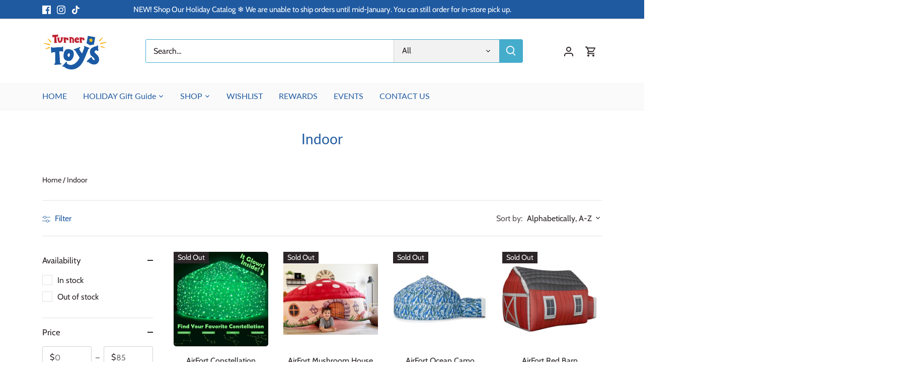

--- FILE ---
content_type: text/html; charset=utf-8
request_url: https://turnertoys.com/collections/types?q=Indoor
body_size: 52214
content:
<!doctype html>
<html class="no-js" lang="en">
<head>
  <!-- Canopy 4.0.0 -->

  <link rel="preload" href="//turnertoys.com/cdn/shop/t/8/assets/styles.css?v=49491133526081108651763994014" as="style">
  <meta charset="utf-8" />
<meta name="viewport" content="width=device-width,initial-scale=1.0" />
<meta http-equiv="X-UA-Compatible" content="IE=edge">

<link rel="preconnect" href="https://cdn.shopify.com" crossorigin>
<link rel="preconnect" href="https://fonts.shopify.com" crossorigin>
<link rel="preconnect" href="https://monorail-edge.shopifysvc.com"><link rel="preload" as="font" href="//turnertoys.com/cdn/fonts/cabin/cabin_n4.cefc6494a78f87584a6f312fea532919154f66fe.woff2" type="font/woff2" crossorigin><link rel="preload" as="font" href="//turnertoys.com/cdn/fonts/cabin/cabin_n7.255204a342bfdbc9ae2017bd4e6a90f8dbb2f561.woff2" type="font/woff2" crossorigin><link rel="preload" as="font" href="//turnertoys.com/cdn/fonts/cabin/cabin_i4.d89c1b32b09ecbc46c12781fcf7b2085f17c0be9.woff2" type="font/woff2" crossorigin><link rel="preload" as="font" href="//turnertoys.com/cdn/fonts/cabin/cabin_i7.ef2404c08a493e7ccbc92d8c39adf683f40e1fb5.woff2" type="font/woff2" crossorigin><link rel="preload" as="font" href="//turnertoys.com/cdn/fonts/lato/lato_n4.c3b93d431f0091c8be23185e15c9d1fee1e971c5.woff2" type="font/woff2" crossorigin><link rel="preload" as="font" href="//turnertoys.com/cdn/fonts/lato/lato_n4.c3b93d431f0091c8be23185e15c9d1fee1e971c5.woff2" type="font/woff2" crossorigin><link rel="preload" as="font" href="//turnertoys.com/cdn/fonts/lato/lato_n4.c3b93d431f0091c8be23185e15c9d1fee1e971c5.woff2" type="font/woff2" crossorigin><link rel="preload" href="//turnertoys.com/cdn/shop/t/8/assets/vendor.js?v=121157890423219954401630597754" as="script">
<link rel="preload" href="//turnertoys.com/cdn/shop/t/8/assets/theme.js?v=159683206583700407071630597753" as="script"><link rel="canonical" href="https://turnertoys.com/collections/types?q=indoor" /><link rel="shortcut icon" href="//turnertoys.com/cdn/shop/files/Turner-Toys-FAV-icon.png?v=1613584928" type="image/png" />

  <meta name="theme-color" content="#91be5c">

  <title>
  Indoor &ndash; Turner Toys
  </title>

  <meta property="og:site_name" content="Turner Toys">
<meta property="og:url" content="https://turnertoys.com/collections/types?q=indoor">
<meta property="og:title" content="Indoor">
<meta property="og:type" content="product.group">
<meta property="og:description" content="Find the best selection of unique toys, gifts, puzzles, and games! Shop your local toy store!"><meta property="og:image" content="http://turnertoys.com/cdn/shop/files/Turner-Toys-Logo_1200x1200.png?v=1613584928">
  <meta property="og:image:secure_url" content="https://turnertoys.com/cdn/shop/files/Turner-Toys-Logo_1200x1200.png?v=1613584928">
  <meta property="og:image:width" content="1200">
  <meta property="og:image:height" content="628"><meta name="twitter:card" content="summary_large_image">
<meta name="twitter:title" content="Indoor">
<meta name="twitter:description" content="Find the best selection of unique toys, gifts, puzzles, and games! Shop your local toy store!">


  <link href="//turnertoys.com/cdn/shop/t/8/assets/styles.css?v=49491133526081108651763994014" rel="stylesheet" type="text/css" media="all" />

  <script>
    document.documentElement.className = document.documentElement.className.replace('no-js', 'js');
    window.theme = window.theme || {};
    theme.money_format = "${{amount}}";
    theme.customerIsLoggedIn = false;
    theme.shippingCalcMoneyFormat = "${{amount}} USD";

    theme.strings = {
      previous: "Previous",
      next: "Next",
      close: "Close",
      addressError: "Error looking up that address",
      addressNoResults: "No results for that address",
      addressQueryLimit: "You have exceeded the Google API usage limit. Consider upgrading to a \u003ca href=\"https:\/\/developers.google.com\/maps\/premium\/usage-limits\"\u003ePremium Plan\u003c\/a\u003e.",
      authError: "There was a problem authenticating your Google Maps API Key.",
      shippingCalcSubmitButton: "Calculate shipping",
      shippingCalcSubmitButtonDisabled: "Calculating...",
      infiniteScrollCollectionLoading: "Loading more items...",
      infiniteScrollCollectionFinishedMsg : "No more items",
      infiniteScrollBlogLoading: "Loading more articles...",
      infiniteScrollBlogFinishedMsg : "No more articles",
      blogsShowTags: "Show tags",
      priceNonExistent: "Unavailable",
      buttonDefault: "Add to cart",
      buttonNoStock: "Out of stock",
      buttonNoVariant: "Unavailable",
      unitPriceSeparator: " \/ ",
      onlyXLeft: "[[ quantity ]] in stock",
      productAddingToCart: "Adding",
      productAddedToCart: "Added",
      quickbuyAdded: "Added to cart",
      cartSummary: "View cart",
      cartContinue: "Continue shopping",
      colorBoxPrevious: "Previous",
      colorBoxNext: "Next",
      colorBoxClose: "Close",
      imageSlider: "Image slider",
      confirmEmptyCart: "Are you sure you want to empty your cart?",
      inYourCart: "In your cart",
      removeFromCart: "Remove from cart",
      clearAll: "Clear all",
      layout_live_search_see_all: "See all results",
      general_quick_search_pages: "Pages",
      general_quick_search_no_results: "Sorry, we couldn\u0026#39;t find any results",
      products_labels_sold_out: "Sold Out",
      products_labels_sale: "Sale",
      maximumQuantity: "You can only have [quantity] in your cart",
      fullDetails: "Full details",
      cartConfirmRemove: "Are you sure you want to remove this item?"
    };

    theme.routes = {
      root_url: '/',
      account_url: '/account',
      account_login_url: '/account/login',
      account_logout_url: '/account/logout',
      account_recover_url: '/account/recover',
      account_register_url: '/account/register',
      account_addresses_url: '/account/addresses',
      collections_url: '/collections',
      all_products_collection_url: '/collections/all',
      search_url: '/search',
      cart_url: '/cart',
      cart_add_url: '/cart/add',
      cart_change_url: '/cart/change',
      cart_clear_url: '/cart/clear'
    };

    theme.scripts = {
        masonry: "\/\/turnertoys.com\/cdn\/shop\/t\/8\/assets\/masonry.v3.2.2.min.js?v=169641371380462594081630597752",
        jqueryInfiniteScroll: "\/\/turnertoys.com\/cdn\/shop\/t\/8\/assets\/jquery.infinitescroll.2.1.0.min.js?v=154868730476094579131630597751",
        underscore: "\/\/cdnjs.cloudflare.com\/ajax\/libs\/underscore.js\/1.6.0\/underscore-min.js",
        shopifyCommon: "\/\/turnertoys.com\/cdn\/shopifycloud\/storefront\/assets\/themes_support\/shopify_common-5f594365.js",
        jqueryCart: "\/\/turnertoys.com\/cdn\/shop\/t\/8\/assets\/shipping-calculator.v1.0.min.js?v=156283615219060590411630597752"
    };

    theme.settings = {
      cartType: "drawer-standard",
      openCartDrawerOnMob: true
    }
  </script>

  <script>window.performance && window.performance.mark && window.performance.mark('shopify.content_for_header.start');</script><meta name="facebook-domain-verification" content="8l0mzjpkwt85ygtw7mq4pphbvu5tu0">
<meta name="facebook-domain-verification" content="wmqgpm81dp15cthodso880an9o0zrb">
<meta id="shopify-digital-wallet" name="shopify-digital-wallet" content="/1954349125/digital_wallets/dialog">
<meta name="shopify-checkout-api-token" content="b5a2ada13b09e964312305179d59f672">
<meta id="in-context-paypal-metadata" data-shop-id="1954349125" data-venmo-supported="false" data-environment="production" data-locale="en_US" data-paypal-v4="true" data-currency="USD">
<script async="async" src="/checkouts/internal/preloads.js?locale=en-US"></script>
<link rel="preconnect" href="https://shop.app" crossorigin="anonymous">
<script async="async" src="https://shop.app/checkouts/internal/preloads.js?locale=en-US&shop_id=1954349125" crossorigin="anonymous"></script>
<script id="apple-pay-shop-capabilities" type="application/json">{"shopId":1954349125,"countryCode":"US","currencyCode":"USD","merchantCapabilities":["supports3DS"],"merchantId":"gid:\/\/shopify\/Shop\/1954349125","merchantName":"Turner Toys","requiredBillingContactFields":["postalAddress","email","phone"],"requiredShippingContactFields":["postalAddress","email","phone"],"shippingType":"shipping","supportedNetworks":["visa","masterCard","amex","discover","elo","jcb"],"total":{"type":"pending","label":"Turner Toys","amount":"1.00"},"shopifyPaymentsEnabled":true,"supportsSubscriptions":true}</script>
<script id="shopify-features" type="application/json">{"accessToken":"b5a2ada13b09e964312305179d59f672","betas":["rich-media-storefront-analytics"],"domain":"turnertoys.com","predictiveSearch":true,"shopId":1954349125,"locale":"en"}</script>
<script>var Shopify = Shopify || {};
Shopify.shop = "turner-toys.myshopify.com";
Shopify.locale = "en";
Shopify.currency = {"active":"USD","rate":"1.0"};
Shopify.country = "US";
Shopify.theme = {"name":"Canopy - Shopify 2.0","id":120419156037,"schema_name":"Canopy","schema_version":"4.0.0","theme_store_id":732,"role":"main"};
Shopify.theme.handle = "null";
Shopify.theme.style = {"id":null,"handle":null};
Shopify.cdnHost = "turnertoys.com/cdn";
Shopify.routes = Shopify.routes || {};
Shopify.routes.root = "/";</script>
<script type="module">!function(o){(o.Shopify=o.Shopify||{}).modules=!0}(window);</script>
<script>!function(o){function n(){var o=[];function n(){o.push(Array.prototype.slice.apply(arguments))}return n.q=o,n}var t=o.Shopify=o.Shopify||{};t.loadFeatures=n(),t.autoloadFeatures=n()}(window);</script>
<script>
  window.ShopifyPay = window.ShopifyPay || {};
  window.ShopifyPay.apiHost = "shop.app\/pay";
  window.ShopifyPay.redirectState = null;
</script>
<script id="shop-js-analytics" type="application/json">{"pageType":"collection"}</script>
<script defer="defer" async type="module" src="//turnertoys.com/cdn/shopifycloud/shop-js/modules/v2/client.init-shop-cart-sync_BT-GjEfc.en.esm.js"></script>
<script defer="defer" async type="module" src="//turnertoys.com/cdn/shopifycloud/shop-js/modules/v2/chunk.common_D58fp_Oc.esm.js"></script>
<script defer="defer" async type="module" src="//turnertoys.com/cdn/shopifycloud/shop-js/modules/v2/chunk.modal_xMitdFEc.esm.js"></script>
<script type="module">
  await import("//turnertoys.com/cdn/shopifycloud/shop-js/modules/v2/client.init-shop-cart-sync_BT-GjEfc.en.esm.js");
await import("//turnertoys.com/cdn/shopifycloud/shop-js/modules/v2/chunk.common_D58fp_Oc.esm.js");
await import("//turnertoys.com/cdn/shopifycloud/shop-js/modules/v2/chunk.modal_xMitdFEc.esm.js");

  window.Shopify.SignInWithShop?.initShopCartSync?.({"fedCMEnabled":true,"windoidEnabled":true});

</script>
<script>
  window.Shopify = window.Shopify || {};
  if (!window.Shopify.featureAssets) window.Shopify.featureAssets = {};
  window.Shopify.featureAssets['shop-js'] = {"shop-cart-sync":["modules/v2/client.shop-cart-sync_DZOKe7Ll.en.esm.js","modules/v2/chunk.common_D58fp_Oc.esm.js","modules/v2/chunk.modal_xMitdFEc.esm.js"],"init-fed-cm":["modules/v2/client.init-fed-cm_B6oLuCjv.en.esm.js","modules/v2/chunk.common_D58fp_Oc.esm.js","modules/v2/chunk.modal_xMitdFEc.esm.js"],"shop-cash-offers":["modules/v2/client.shop-cash-offers_D2sdYoxE.en.esm.js","modules/v2/chunk.common_D58fp_Oc.esm.js","modules/v2/chunk.modal_xMitdFEc.esm.js"],"shop-login-button":["modules/v2/client.shop-login-button_QeVjl5Y3.en.esm.js","modules/v2/chunk.common_D58fp_Oc.esm.js","modules/v2/chunk.modal_xMitdFEc.esm.js"],"pay-button":["modules/v2/client.pay-button_DXTOsIq6.en.esm.js","modules/v2/chunk.common_D58fp_Oc.esm.js","modules/v2/chunk.modal_xMitdFEc.esm.js"],"shop-button":["modules/v2/client.shop-button_DQZHx9pm.en.esm.js","modules/v2/chunk.common_D58fp_Oc.esm.js","modules/v2/chunk.modal_xMitdFEc.esm.js"],"avatar":["modules/v2/client.avatar_BTnouDA3.en.esm.js"],"init-windoid":["modules/v2/client.init-windoid_CR1B-cfM.en.esm.js","modules/v2/chunk.common_D58fp_Oc.esm.js","modules/v2/chunk.modal_xMitdFEc.esm.js"],"init-shop-for-new-customer-accounts":["modules/v2/client.init-shop-for-new-customer-accounts_C_vY_xzh.en.esm.js","modules/v2/client.shop-login-button_QeVjl5Y3.en.esm.js","modules/v2/chunk.common_D58fp_Oc.esm.js","modules/v2/chunk.modal_xMitdFEc.esm.js"],"init-shop-email-lookup-coordinator":["modules/v2/client.init-shop-email-lookup-coordinator_BI7n9ZSv.en.esm.js","modules/v2/chunk.common_D58fp_Oc.esm.js","modules/v2/chunk.modal_xMitdFEc.esm.js"],"init-shop-cart-sync":["modules/v2/client.init-shop-cart-sync_BT-GjEfc.en.esm.js","modules/v2/chunk.common_D58fp_Oc.esm.js","modules/v2/chunk.modal_xMitdFEc.esm.js"],"shop-toast-manager":["modules/v2/client.shop-toast-manager_DiYdP3xc.en.esm.js","modules/v2/chunk.common_D58fp_Oc.esm.js","modules/v2/chunk.modal_xMitdFEc.esm.js"],"init-customer-accounts":["modules/v2/client.init-customer-accounts_D9ZNqS-Q.en.esm.js","modules/v2/client.shop-login-button_QeVjl5Y3.en.esm.js","modules/v2/chunk.common_D58fp_Oc.esm.js","modules/v2/chunk.modal_xMitdFEc.esm.js"],"init-customer-accounts-sign-up":["modules/v2/client.init-customer-accounts-sign-up_iGw4briv.en.esm.js","modules/v2/client.shop-login-button_QeVjl5Y3.en.esm.js","modules/v2/chunk.common_D58fp_Oc.esm.js","modules/v2/chunk.modal_xMitdFEc.esm.js"],"shop-follow-button":["modules/v2/client.shop-follow-button_CqMgW2wH.en.esm.js","modules/v2/chunk.common_D58fp_Oc.esm.js","modules/v2/chunk.modal_xMitdFEc.esm.js"],"checkout-modal":["modules/v2/client.checkout-modal_xHeaAweL.en.esm.js","modules/v2/chunk.common_D58fp_Oc.esm.js","modules/v2/chunk.modal_xMitdFEc.esm.js"],"shop-login":["modules/v2/client.shop-login_D91U-Q7h.en.esm.js","modules/v2/chunk.common_D58fp_Oc.esm.js","modules/v2/chunk.modal_xMitdFEc.esm.js"],"lead-capture":["modules/v2/client.lead-capture_BJmE1dJe.en.esm.js","modules/v2/chunk.common_D58fp_Oc.esm.js","modules/v2/chunk.modal_xMitdFEc.esm.js"],"payment-terms":["modules/v2/client.payment-terms_Ci9AEqFq.en.esm.js","modules/v2/chunk.common_D58fp_Oc.esm.js","modules/v2/chunk.modal_xMitdFEc.esm.js"]};
</script>
<script id="__st">var __st={"a":1954349125,"offset":-18000,"reqid":"d0db8ec8-c5c3-48ab-998b-b9c5dbe3205c-1769280792","pageurl":"turnertoys.com\/collections\/types?q=Indoor","u":"24c5721db0f3","p":"types"};</script>
<script>window.ShopifyPaypalV4VisibilityTracking = true;</script>
<script id="captcha-bootstrap">!function(){'use strict';const t='contact',e='account',n='new_comment',o=[[t,t],['blogs',n],['comments',n],[t,'customer']],c=[[e,'customer_login'],[e,'guest_login'],[e,'recover_customer_password'],[e,'create_customer']],r=t=>t.map((([t,e])=>`form[action*='/${t}']:not([data-nocaptcha='true']) input[name='form_type'][value='${e}']`)).join(','),a=t=>()=>t?[...document.querySelectorAll(t)].map((t=>t.form)):[];function s(){const t=[...o],e=r(t);return a(e)}const i='password',u='form_key',d=['recaptcha-v3-token','g-recaptcha-response','h-captcha-response',i],f=()=>{try{return window.sessionStorage}catch{return}},m='__shopify_v',_=t=>t.elements[u];function p(t,e,n=!1){try{const o=window.sessionStorage,c=JSON.parse(o.getItem(e)),{data:r}=function(t){const{data:e,action:n}=t;return t[m]||n?{data:e,action:n}:{data:t,action:n}}(c);for(const[e,n]of Object.entries(r))t.elements[e]&&(t.elements[e].value=n);n&&o.removeItem(e)}catch(o){console.error('form repopulation failed',{error:o})}}const l='form_type',E='cptcha';function T(t){t.dataset[E]=!0}const w=window,h=w.document,L='Shopify',v='ce_forms',y='captcha';let A=!1;((t,e)=>{const n=(g='f06e6c50-85a8-45c8-87d0-21a2b65856fe',I='https://cdn.shopify.com/shopifycloud/storefront-forms-hcaptcha/ce_storefront_forms_captcha_hcaptcha.v1.5.2.iife.js',D={infoText:'Protected by hCaptcha',privacyText:'Privacy',termsText:'Terms'},(t,e,n)=>{const o=w[L][v],c=o.bindForm;if(c)return c(t,g,e,D).then(n);var r;o.q.push([[t,g,e,D],n]),r=I,A||(h.body.append(Object.assign(h.createElement('script'),{id:'captcha-provider',async:!0,src:r})),A=!0)});var g,I,D;w[L]=w[L]||{},w[L][v]=w[L][v]||{},w[L][v].q=[],w[L][y]=w[L][y]||{},w[L][y].protect=function(t,e){n(t,void 0,e),T(t)},Object.freeze(w[L][y]),function(t,e,n,w,h,L){const[v,y,A,g]=function(t,e,n){const i=e?o:[],u=t?c:[],d=[...i,...u],f=r(d),m=r(i),_=r(d.filter((([t,e])=>n.includes(e))));return[a(f),a(m),a(_),s()]}(w,h,L),I=t=>{const e=t.target;return e instanceof HTMLFormElement?e:e&&e.form},D=t=>v().includes(t);t.addEventListener('submit',(t=>{const e=I(t);if(!e)return;const n=D(e)&&!e.dataset.hcaptchaBound&&!e.dataset.recaptchaBound,o=_(e),c=g().includes(e)&&(!o||!o.value);(n||c)&&t.preventDefault(),c&&!n&&(function(t){try{if(!f())return;!function(t){const e=f();if(!e)return;const n=_(t);if(!n)return;const o=n.value;o&&e.removeItem(o)}(t);const e=Array.from(Array(32),(()=>Math.random().toString(36)[2])).join('');!function(t,e){_(t)||t.append(Object.assign(document.createElement('input'),{type:'hidden',name:u})),t.elements[u].value=e}(t,e),function(t,e){const n=f();if(!n)return;const o=[...t.querySelectorAll(`input[type='${i}']`)].map((({name:t})=>t)),c=[...d,...o],r={};for(const[a,s]of new FormData(t).entries())c.includes(a)||(r[a]=s);n.setItem(e,JSON.stringify({[m]:1,action:t.action,data:r}))}(t,e)}catch(e){console.error('failed to persist form',e)}}(e),e.submit())}));const S=(t,e)=>{t&&!t.dataset[E]&&(n(t,e.some((e=>e===t))),T(t))};for(const o of['focusin','change'])t.addEventListener(o,(t=>{const e=I(t);D(e)&&S(e,y())}));const B=e.get('form_key'),M=e.get(l),P=B&&M;t.addEventListener('DOMContentLoaded',(()=>{const t=y();if(P)for(const e of t)e.elements[l].value===M&&p(e,B);[...new Set([...A(),...v().filter((t=>'true'===t.dataset.shopifyCaptcha))])].forEach((e=>S(e,t)))}))}(h,new URLSearchParams(w.location.search),n,t,e,['guest_login'])})(!0,!0)}();</script>
<script integrity="sha256-4kQ18oKyAcykRKYeNunJcIwy7WH5gtpwJnB7kiuLZ1E=" data-source-attribution="shopify.loadfeatures" defer="defer" src="//turnertoys.com/cdn/shopifycloud/storefront/assets/storefront/load_feature-a0a9edcb.js" crossorigin="anonymous"></script>
<script crossorigin="anonymous" defer="defer" src="//turnertoys.com/cdn/shopifycloud/storefront/assets/shopify_pay/storefront-65b4c6d7.js?v=20250812"></script>
<script data-source-attribution="shopify.dynamic_checkout.dynamic.init">var Shopify=Shopify||{};Shopify.PaymentButton=Shopify.PaymentButton||{isStorefrontPortableWallets:!0,init:function(){window.Shopify.PaymentButton.init=function(){};var t=document.createElement("script");t.src="https://turnertoys.com/cdn/shopifycloud/portable-wallets/latest/portable-wallets.en.js",t.type="module",document.head.appendChild(t)}};
</script>
<script data-source-attribution="shopify.dynamic_checkout.buyer_consent">
  function portableWalletsHideBuyerConsent(e){var t=document.getElementById("shopify-buyer-consent"),n=document.getElementById("shopify-subscription-policy-button");t&&n&&(t.classList.add("hidden"),t.setAttribute("aria-hidden","true"),n.removeEventListener("click",e))}function portableWalletsShowBuyerConsent(e){var t=document.getElementById("shopify-buyer-consent"),n=document.getElementById("shopify-subscription-policy-button");t&&n&&(t.classList.remove("hidden"),t.removeAttribute("aria-hidden"),n.addEventListener("click",e))}window.Shopify?.PaymentButton&&(window.Shopify.PaymentButton.hideBuyerConsent=portableWalletsHideBuyerConsent,window.Shopify.PaymentButton.showBuyerConsent=portableWalletsShowBuyerConsent);
</script>
<script data-source-attribution="shopify.dynamic_checkout.cart.bootstrap">document.addEventListener("DOMContentLoaded",(function(){function t(){return document.querySelector("shopify-accelerated-checkout-cart, shopify-accelerated-checkout")}if(t())Shopify.PaymentButton.init();else{new MutationObserver((function(e,n){t()&&(Shopify.PaymentButton.init(),n.disconnect())})).observe(document.body,{childList:!0,subtree:!0})}}));
</script>
<link id="shopify-accelerated-checkout-styles" rel="stylesheet" media="screen" href="https://turnertoys.com/cdn/shopifycloud/portable-wallets/latest/accelerated-checkout-backwards-compat.css" crossorigin="anonymous">
<style id="shopify-accelerated-checkout-cart">
        #shopify-buyer-consent {
  margin-top: 1em;
  display: inline-block;
  width: 100%;
}

#shopify-buyer-consent.hidden {
  display: none;
}

#shopify-subscription-policy-button {
  background: none;
  border: none;
  padding: 0;
  text-decoration: underline;
  font-size: inherit;
  cursor: pointer;
}

#shopify-subscription-policy-button::before {
  box-shadow: none;
}

      </style>

<script>window.performance && window.performance.mark && window.performance.mark('shopify.content_for_header.end');</script>

  <script>
    Shopify.money_format = "${{amount}}";
  </script>
<!-- BEGIN app block: shopify://apps/judge-me-reviews/blocks/judgeme_core/61ccd3b1-a9f2-4160-9fe9-4fec8413e5d8 --><!-- Start of Judge.me Core -->






<link rel="dns-prefetch" href="https://cdn2.judge.me/cdn/widget_frontend">
<link rel="dns-prefetch" href="https://cdn.judge.me">
<link rel="dns-prefetch" href="https://cdn1.judge.me">
<link rel="dns-prefetch" href="https://api.judge.me">

<script data-cfasync='false' class='jdgm-settings-script'>window.jdgmSettings={"pagination":5,"disable_web_reviews":true,"badge_no_review_text":"No reviews","badge_n_reviews_text":"{{ n }} review/reviews","hide_badge_preview_if_no_reviews":true,"badge_hide_text":false,"enforce_center_preview_badge":false,"widget_title":"Customer Reviews","widget_open_form_text":"Write a review","widget_close_form_text":"Cancel review","widget_refresh_page_text":"Refresh page","widget_summary_text":"Based on {{ number_of_reviews }} review/reviews","widget_no_review_text":"Be the first to write a review","widget_name_field_text":"Display name","widget_verified_name_field_text":"Verified Name (public)","widget_name_placeholder_text":"Display name","widget_required_field_error_text":"This field is required.","widget_email_field_text":"Email address","widget_verified_email_field_text":"Verified Email (private, can not be edited)","widget_email_placeholder_text":"Your email address","widget_email_field_error_text":"Please enter a valid email address.","widget_rating_field_text":"Rating","widget_review_title_field_text":"Review Title","widget_review_title_placeholder_text":"Give your review a title","widget_review_body_field_text":"Review content","widget_review_body_placeholder_text":"Start writing here...","widget_pictures_field_text":"Picture/Video (optional)","widget_submit_review_text":"Submit Review","widget_submit_verified_review_text":"Submit Verified Review","widget_submit_success_msg_with_auto_publish":"Thank you! Please refresh the page in a few moments to see your review. You can remove or edit your review by logging into \u003ca href='https://judge.me/login' target='_blank' rel='nofollow noopener'\u003eJudge.me\u003c/a\u003e","widget_submit_success_msg_no_auto_publish":"Thank you! Your review will be published as soon as it is approved by the shop admin. You can remove or edit your review by logging into \u003ca href='https://judge.me/login' target='_blank' rel='nofollow noopener'\u003eJudge.me\u003c/a\u003e","widget_show_default_reviews_out_of_total_text":"Showing {{ n_reviews_shown }} out of {{ n_reviews }} reviews.","widget_show_all_link_text":"Show all","widget_show_less_link_text":"Show less","widget_author_said_text":"{{ reviewer_name }} said:","widget_days_text":"{{ n }} days ago","widget_weeks_text":"{{ n }} week/weeks ago","widget_months_text":"{{ n }} month/months ago","widget_years_text":"{{ n }} year/years ago","widget_yesterday_text":"Yesterday","widget_today_text":"Today","widget_replied_text":"\u003e\u003e {{ shop_name }} replied:","widget_read_more_text":"Read more","widget_reviewer_name_as_initial":"","widget_rating_filter_color":"#fbcd0a","widget_rating_filter_see_all_text":"See all reviews","widget_sorting_most_recent_text":"Most Recent","widget_sorting_highest_rating_text":"Highest Rating","widget_sorting_lowest_rating_text":"Lowest Rating","widget_sorting_with_pictures_text":"Only Pictures","widget_sorting_most_helpful_text":"Most Helpful","widget_open_question_form_text":"Ask a question","widget_reviews_subtab_text":"Reviews","widget_questions_subtab_text":"Questions","widget_question_label_text":"Question","widget_answer_label_text":"Answer","widget_question_placeholder_text":"Write your question here","widget_submit_question_text":"Submit Question","widget_question_submit_success_text":"Thank you for your question! We will notify you once it gets answered.","verified_badge_text":"Verified","verified_badge_bg_color":"","verified_badge_text_color":"","verified_badge_placement":"left-of-reviewer-name","widget_review_max_height":"","widget_hide_border":false,"widget_social_share":false,"widget_thumb":false,"widget_review_location_show":false,"widget_location_format":"","all_reviews_include_out_of_store_products":true,"all_reviews_out_of_store_text":"(out of store)","all_reviews_pagination":100,"all_reviews_product_name_prefix_text":"about","enable_review_pictures":true,"enable_question_anwser":false,"widget_theme":"default","review_date_format":"mm/dd/yyyy","default_sort_method":"most-recent","widget_product_reviews_subtab_text":"Product Reviews","widget_shop_reviews_subtab_text":"Shop Reviews","widget_other_products_reviews_text":"Reviews for other products","widget_store_reviews_subtab_text":"Store reviews","widget_no_store_reviews_text":"This store hasn't received any reviews yet","widget_web_restriction_product_reviews_text":"This product hasn't received any reviews yet","widget_no_items_text":"No items found","widget_show_more_text":"Show more","widget_write_a_store_review_text":"Write a Store Review","widget_other_languages_heading":"Reviews in Other Languages","widget_translate_review_text":"Translate review to {{ language }}","widget_translating_review_text":"Translating...","widget_show_original_translation_text":"Show original ({{ language }})","widget_translate_review_failed_text":"Review couldn't be translated.","widget_translate_review_retry_text":"Retry","widget_translate_review_try_again_later_text":"Try again later","show_product_url_for_grouped_product":false,"widget_sorting_pictures_first_text":"Pictures First","show_pictures_on_all_rev_page_mobile":false,"show_pictures_on_all_rev_page_desktop":false,"floating_tab_hide_mobile_install_preference":false,"floating_tab_button_name":"★ Reviews","floating_tab_title":"Let customers speak for us","floating_tab_button_color":"","floating_tab_button_background_color":"","floating_tab_url":"","floating_tab_url_enabled":false,"floating_tab_tab_style":"text","all_reviews_text_badge_text":"Customers rate us {{ shop.metafields.judgeme.all_reviews_rating | round: 1 }}/5 based on {{ shop.metafields.judgeme.all_reviews_count }} reviews.","all_reviews_text_badge_text_branded_style":"{{ shop.metafields.judgeme.all_reviews_rating | round: 1 }} out of 5 stars based on {{ shop.metafields.judgeme.all_reviews_count }} reviews","is_all_reviews_text_badge_a_link":false,"show_stars_for_all_reviews_text_badge":false,"all_reviews_text_badge_url":"","all_reviews_text_style":"branded","all_reviews_text_color_style":"judgeme_brand_color","all_reviews_text_color":"#108474","all_reviews_text_show_jm_brand":true,"featured_carousel_show_header":true,"featured_carousel_title":"Let customers speak for us","testimonials_carousel_title":"Customers are saying","videos_carousel_title":"Real customer stories","cards_carousel_title":"Customers are saying","featured_carousel_count_text":"from {{ n }} reviews","featured_carousel_add_link_to_all_reviews_page":false,"featured_carousel_url":"","featured_carousel_show_images":true,"featured_carousel_autoslide_interval":5,"featured_carousel_arrows_on_the_sides":false,"featured_carousel_height":250,"featured_carousel_width":80,"featured_carousel_image_size":0,"featured_carousel_image_height":250,"featured_carousel_arrow_color":"#eeeeee","verified_count_badge_style":"branded","verified_count_badge_orientation":"horizontal","verified_count_badge_color_style":"judgeme_brand_color","verified_count_badge_color":"#108474","is_verified_count_badge_a_link":false,"verified_count_badge_url":"","verified_count_badge_show_jm_brand":true,"widget_rating_preset_default":5,"widget_first_sub_tab":"product-reviews","widget_show_histogram":true,"widget_histogram_use_custom_color":false,"widget_pagination_use_custom_color":false,"widget_star_use_custom_color":false,"widget_verified_badge_use_custom_color":false,"widget_write_review_use_custom_color":false,"picture_reminder_submit_button":"Upload Pictures","enable_review_videos":false,"mute_video_by_default":false,"widget_sorting_videos_first_text":"Videos First","widget_review_pending_text":"Pending","featured_carousel_items_for_large_screen":3,"social_share_options_order":"Facebook,Twitter","remove_microdata_snippet":false,"disable_json_ld":false,"enable_json_ld_products":false,"preview_badge_show_question_text":false,"preview_badge_no_question_text":"No questions","preview_badge_n_question_text":"{{ number_of_questions }} question/questions","qa_badge_show_icon":false,"qa_badge_position":"same-row","remove_judgeme_branding":false,"widget_add_search_bar":false,"widget_search_bar_placeholder":"Search","widget_sorting_verified_only_text":"Verified only","featured_carousel_theme":"default","featured_carousel_show_rating":true,"featured_carousel_show_title":true,"featured_carousel_show_body":true,"featured_carousel_show_date":false,"featured_carousel_show_reviewer":true,"featured_carousel_show_product":false,"featured_carousel_header_background_color":"#108474","featured_carousel_header_text_color":"#ffffff","featured_carousel_name_product_separator":"reviewed","featured_carousel_full_star_background":"#108474","featured_carousel_empty_star_background":"#dadada","featured_carousel_vertical_theme_background":"#f9fafb","featured_carousel_verified_badge_enable":true,"featured_carousel_verified_badge_color":"#108474","featured_carousel_border_style":"round","featured_carousel_review_line_length_limit":3,"featured_carousel_more_reviews_button_text":"Read more reviews","featured_carousel_view_product_button_text":"View product","all_reviews_page_load_reviews_on":"scroll","all_reviews_page_load_more_text":"Load More Reviews","disable_fb_tab_reviews":false,"enable_ajax_cdn_cache":false,"widget_advanced_speed_features":5,"widget_public_name_text":"displayed publicly like","default_reviewer_name":"John Smith","default_reviewer_name_has_non_latin":true,"widget_reviewer_anonymous":"Anonymous","medals_widget_title":"Judge.me Review Medals","medals_widget_background_color":"#f9fafb","medals_widget_position":"footer_all_pages","medals_widget_border_color":"#f9fafb","medals_widget_verified_text_position":"left","medals_widget_use_monochromatic_version":false,"medals_widget_elements_color":"#108474","show_reviewer_avatar":true,"widget_invalid_yt_video_url_error_text":"Not a YouTube video URL","widget_max_length_field_error_text":"Please enter no more than {0} characters.","widget_show_country_flag":false,"widget_show_collected_via_shop_app":true,"widget_verified_by_shop_badge_style":"light","widget_verified_by_shop_text":"Verified by Shop","widget_show_photo_gallery":false,"widget_load_with_code_splitting":true,"widget_ugc_install_preference":false,"widget_ugc_title":"Made by us, Shared by you","widget_ugc_subtitle":"Tag us to see your picture featured in our page","widget_ugc_arrows_color":"#ffffff","widget_ugc_primary_button_text":"Buy Now","widget_ugc_primary_button_background_color":"#108474","widget_ugc_primary_button_text_color":"#ffffff","widget_ugc_primary_button_border_width":"0","widget_ugc_primary_button_border_style":"none","widget_ugc_primary_button_border_color":"#108474","widget_ugc_primary_button_border_radius":"25","widget_ugc_secondary_button_text":"Load More","widget_ugc_secondary_button_background_color":"#ffffff","widget_ugc_secondary_button_text_color":"#108474","widget_ugc_secondary_button_border_width":"2","widget_ugc_secondary_button_border_style":"solid","widget_ugc_secondary_button_border_color":"#108474","widget_ugc_secondary_button_border_radius":"25","widget_ugc_reviews_button_text":"View Reviews","widget_ugc_reviews_button_background_color":"#ffffff","widget_ugc_reviews_button_text_color":"#108474","widget_ugc_reviews_button_border_width":"2","widget_ugc_reviews_button_border_style":"solid","widget_ugc_reviews_button_border_color":"#108474","widget_ugc_reviews_button_border_radius":"25","widget_ugc_reviews_button_link_to":"judgeme-reviews-page","widget_ugc_show_post_date":true,"widget_ugc_max_width":"800","widget_rating_metafield_value_type":true,"widget_primary_color":"#108474","widget_enable_secondary_color":false,"widget_secondary_color":"#edf5f5","widget_summary_average_rating_text":"{{ average_rating }} out of 5","widget_media_grid_title":"Customer photos \u0026 videos","widget_media_grid_see_more_text":"See more","widget_round_style":false,"widget_show_product_medals":true,"widget_verified_by_judgeme_text":"Verified by Judge.me","widget_show_store_medals":true,"widget_verified_by_judgeme_text_in_store_medals":"Verified by Judge.me","widget_media_field_exceed_quantity_message":"Sorry, we can only accept {{ max_media }} for one review.","widget_media_field_exceed_limit_message":"{{ file_name }} is too large, please select a {{ media_type }} less than {{ size_limit }}MB.","widget_review_submitted_text":"Review Submitted!","widget_question_submitted_text":"Question Submitted!","widget_close_form_text_question":"Cancel","widget_write_your_answer_here_text":"Write your answer here","widget_enabled_branded_link":true,"widget_show_collected_by_judgeme":true,"widget_reviewer_name_color":"","widget_write_review_text_color":"","widget_write_review_bg_color":"","widget_collected_by_judgeme_text":"collected by Judge.me","widget_pagination_type":"standard","widget_load_more_text":"Load More","widget_load_more_color":"#108474","widget_full_review_text":"Full Review","widget_read_more_reviews_text":"Read More Reviews","widget_read_questions_text":"Read Questions","widget_questions_and_answers_text":"Questions \u0026 Answers","widget_verified_by_text":"Verified by","widget_verified_text":"Verified","widget_number_of_reviews_text":"{{ number_of_reviews }} reviews","widget_back_button_text":"Back","widget_next_button_text":"Next","widget_custom_forms_filter_button":"Filters","custom_forms_style":"horizontal","widget_show_review_information":false,"how_reviews_are_collected":"How reviews are collected?","widget_show_review_keywords":false,"widget_gdpr_statement":"How we use your data: We'll only contact you about the review you left, and only if necessary. By submitting your review, you agree to Judge.me's \u003ca href='https://judge.me/terms' target='_blank' rel='nofollow noopener'\u003eterms\u003c/a\u003e, \u003ca href='https://judge.me/privacy' target='_blank' rel='nofollow noopener'\u003eprivacy\u003c/a\u003e and \u003ca href='https://judge.me/content-policy' target='_blank' rel='nofollow noopener'\u003econtent\u003c/a\u003e policies.","widget_multilingual_sorting_enabled":false,"widget_translate_review_content_enabled":false,"widget_translate_review_content_method":"manual","popup_widget_review_selection":"automatically_with_pictures","popup_widget_round_border_style":true,"popup_widget_show_title":true,"popup_widget_show_body":true,"popup_widget_show_reviewer":false,"popup_widget_show_product":true,"popup_widget_show_pictures":true,"popup_widget_use_review_picture":true,"popup_widget_show_on_home_page":true,"popup_widget_show_on_product_page":true,"popup_widget_show_on_collection_page":true,"popup_widget_show_on_cart_page":true,"popup_widget_position":"bottom_left","popup_widget_first_review_delay":5,"popup_widget_duration":5,"popup_widget_interval":5,"popup_widget_review_count":5,"popup_widget_hide_on_mobile":true,"review_snippet_widget_round_border_style":true,"review_snippet_widget_card_color":"#FFFFFF","review_snippet_widget_slider_arrows_background_color":"#FFFFFF","review_snippet_widget_slider_arrows_color":"#000000","review_snippet_widget_star_color":"#108474","show_product_variant":false,"all_reviews_product_variant_label_text":"Variant: ","widget_show_verified_branding":true,"widget_ai_summary_title":"Customers say","widget_ai_summary_disclaimer":"AI-powered review summary based on recent customer reviews","widget_show_ai_summary":false,"widget_show_ai_summary_bg":false,"widget_show_review_title_input":true,"redirect_reviewers_invited_via_email":"review_widget","request_store_review_after_product_review":false,"request_review_other_products_in_order":false,"review_form_color_scheme":"default","review_form_corner_style":"square","review_form_star_color":{},"review_form_text_color":"#333333","review_form_background_color":"#ffffff","review_form_field_background_color":"#fafafa","review_form_button_color":{},"review_form_button_text_color":"#ffffff","review_form_modal_overlay_color":"#000000","review_content_screen_title_text":"How would you rate this product?","review_content_introduction_text":"We would love it if you would share a bit about your experience.","store_review_form_title_text":"How would you rate this store?","store_review_form_introduction_text":"We would love it if you would share a bit about your experience.","show_review_guidance_text":true,"one_star_review_guidance_text":"Poor","five_star_review_guidance_text":"Great","customer_information_screen_title_text":"About you","customer_information_introduction_text":"Please tell us more about you.","custom_questions_screen_title_text":"Your experience in more detail","custom_questions_introduction_text":"Here are a few questions to help us understand more about your experience.","review_submitted_screen_title_text":"Thanks for your review!","review_submitted_screen_thank_you_text":"We are processing it and it will appear on the store soon.","review_submitted_screen_email_verification_text":"Please confirm your email by clicking the link we just sent you. This helps us keep reviews authentic.","review_submitted_request_store_review_text":"Would you like to share your experience of shopping with us?","review_submitted_review_other_products_text":"Would you like to review these products?","store_review_screen_title_text":"Would you like to share your experience of shopping with us?","store_review_introduction_text":"We value your feedback and use it to improve. Please share any thoughts or suggestions you have.","reviewer_media_screen_title_picture_text":"Share a picture","reviewer_media_introduction_picture_text":"Upload a photo to support your review.","reviewer_media_screen_title_video_text":"Share a video","reviewer_media_introduction_video_text":"Upload a video to support your review.","reviewer_media_screen_title_picture_or_video_text":"Share a picture or video","reviewer_media_introduction_picture_or_video_text":"Upload a photo or video to support your review.","reviewer_media_youtube_url_text":"Paste your Youtube URL here","advanced_settings_next_step_button_text":"Next","advanced_settings_close_review_button_text":"Close","modal_write_review_flow":false,"write_review_flow_required_text":"Required","write_review_flow_privacy_message_text":"We respect your privacy.","write_review_flow_anonymous_text":"Post review as anonymous","write_review_flow_visibility_text":"This won't be visible to other customers.","write_review_flow_multiple_selection_help_text":"Select as many as you like","write_review_flow_single_selection_help_text":"Select one option","write_review_flow_required_field_error_text":"This field is required","write_review_flow_invalid_email_error_text":"Please enter a valid email address","write_review_flow_max_length_error_text":"Max. {{ max_length }} characters.","write_review_flow_media_upload_text":"\u003cb\u003eClick to upload\u003c/b\u003e or drag and drop","write_review_flow_gdpr_statement":"We'll only contact you about your review if necessary. By submitting your review, you agree to our \u003ca href='https://judge.me/terms' target='_blank' rel='nofollow noopener'\u003eterms and conditions\u003c/a\u003e and \u003ca href='https://judge.me/privacy' target='_blank' rel='nofollow noopener'\u003eprivacy policy\u003c/a\u003e.","rating_only_reviews_enabled":false,"show_negative_reviews_help_screen":false,"new_review_flow_help_screen_rating_threshold":3,"negative_review_resolution_screen_title_text":"Tell us more","negative_review_resolution_text":"Your experience matters to us. If there were issues with your purchase, we're here to help. Feel free to reach out to us, we'd love the opportunity to make things right.","negative_review_resolution_button_text":"Contact us","negative_review_resolution_proceed_with_review_text":"Leave a review","negative_review_resolution_subject":"Issue with purchase from {{ shop_name }}.{{ order_name }}","preview_badge_collection_page_install_status":false,"widget_review_custom_css":"","preview_badge_custom_css":"","preview_badge_stars_count":"5-stars","featured_carousel_custom_css":"","floating_tab_custom_css":"","all_reviews_widget_custom_css":"","medals_widget_custom_css":"","verified_badge_custom_css":"","all_reviews_text_custom_css":"","transparency_badges_collected_via_store_invite":false,"transparency_badges_from_another_provider":false,"transparency_badges_collected_from_store_visitor":false,"transparency_badges_collected_by_verified_review_provider":false,"transparency_badges_earned_reward":false,"transparency_badges_collected_via_store_invite_text":"Review collected via store invitation","transparency_badges_from_another_provider_text":"Review collected from another provider","transparency_badges_collected_from_store_visitor_text":"Review collected from a store visitor","transparency_badges_written_in_google_text":"Review written in Google","transparency_badges_written_in_etsy_text":"Review written in Etsy","transparency_badges_written_in_shop_app_text":"Review written in Shop App","transparency_badges_earned_reward_text":"Review earned a reward for future purchase","product_review_widget_per_page":10,"widget_store_review_label_text":"Review about the store","checkout_comment_extension_title_on_product_page":"Customer Comments","checkout_comment_extension_num_latest_comment_show":5,"checkout_comment_extension_format":"name_and_timestamp","checkout_comment_customer_name":"last_initial","checkout_comment_comment_notification":true,"preview_badge_collection_page_install_preference":false,"preview_badge_home_page_install_preference":false,"preview_badge_product_page_install_preference":false,"review_widget_install_preference":"","review_carousel_install_preference":false,"floating_reviews_tab_install_preference":"none","verified_reviews_count_badge_install_preference":false,"all_reviews_text_install_preference":false,"review_widget_best_location":false,"judgeme_medals_install_preference":false,"review_widget_revamp_enabled":false,"review_widget_qna_enabled":false,"review_widget_header_theme":"minimal","review_widget_widget_title_enabled":true,"review_widget_header_text_size":"medium","review_widget_header_text_weight":"regular","review_widget_average_rating_style":"compact","review_widget_bar_chart_enabled":true,"review_widget_bar_chart_type":"numbers","review_widget_bar_chart_style":"standard","review_widget_expanded_media_gallery_enabled":false,"review_widget_reviews_section_theme":"standard","review_widget_image_style":"thumbnails","review_widget_review_image_ratio":"square","review_widget_stars_size":"medium","review_widget_verified_badge":"standard_text","review_widget_review_title_text_size":"medium","review_widget_review_text_size":"medium","review_widget_review_text_length":"medium","review_widget_number_of_columns_desktop":3,"review_widget_carousel_transition_speed":5,"review_widget_custom_questions_answers_display":"always","review_widget_button_text_color":"#FFFFFF","review_widget_text_color":"#000000","review_widget_lighter_text_color":"#7B7B7B","review_widget_corner_styling":"soft","review_widget_review_word_singular":"review","review_widget_review_word_plural":"reviews","review_widget_voting_label":"Helpful?","review_widget_shop_reply_label":"Reply from {{ shop_name }}:","review_widget_filters_title":"Filters","qna_widget_question_word_singular":"Question","qna_widget_question_word_plural":"Questions","qna_widget_answer_reply_label":"Answer from {{ answerer_name }}:","qna_content_screen_title_text":"Ask a question about this product","qna_widget_question_required_field_error_text":"Please enter your question.","qna_widget_flow_gdpr_statement":"We'll only contact you about your question if necessary. By submitting your question, you agree to our \u003ca href='https://judge.me/terms' target='_blank' rel='nofollow noopener'\u003eterms and conditions\u003c/a\u003e and \u003ca href='https://judge.me/privacy' target='_blank' rel='nofollow noopener'\u003eprivacy policy\u003c/a\u003e.","qna_widget_question_submitted_text":"Thanks for your question!","qna_widget_close_form_text_question":"Close","qna_widget_question_submit_success_text":"We’ll notify you by email when your question is answered.","all_reviews_widget_v2025_enabled":false,"all_reviews_widget_v2025_header_theme":"default","all_reviews_widget_v2025_widget_title_enabled":true,"all_reviews_widget_v2025_header_text_size":"medium","all_reviews_widget_v2025_header_text_weight":"regular","all_reviews_widget_v2025_average_rating_style":"compact","all_reviews_widget_v2025_bar_chart_enabled":true,"all_reviews_widget_v2025_bar_chart_type":"numbers","all_reviews_widget_v2025_bar_chart_style":"standard","all_reviews_widget_v2025_expanded_media_gallery_enabled":false,"all_reviews_widget_v2025_show_store_medals":true,"all_reviews_widget_v2025_show_photo_gallery":true,"all_reviews_widget_v2025_show_review_keywords":false,"all_reviews_widget_v2025_show_ai_summary":false,"all_reviews_widget_v2025_show_ai_summary_bg":false,"all_reviews_widget_v2025_add_search_bar":false,"all_reviews_widget_v2025_default_sort_method":"most-recent","all_reviews_widget_v2025_reviews_per_page":10,"all_reviews_widget_v2025_reviews_section_theme":"default","all_reviews_widget_v2025_image_style":"thumbnails","all_reviews_widget_v2025_review_image_ratio":"square","all_reviews_widget_v2025_stars_size":"medium","all_reviews_widget_v2025_verified_badge":"bold_badge","all_reviews_widget_v2025_review_title_text_size":"medium","all_reviews_widget_v2025_review_text_size":"medium","all_reviews_widget_v2025_review_text_length":"medium","all_reviews_widget_v2025_number_of_columns_desktop":3,"all_reviews_widget_v2025_carousel_transition_speed":5,"all_reviews_widget_v2025_custom_questions_answers_display":"always","all_reviews_widget_v2025_show_product_variant":false,"all_reviews_widget_v2025_show_reviewer_avatar":true,"all_reviews_widget_v2025_reviewer_name_as_initial":"","all_reviews_widget_v2025_review_location_show":false,"all_reviews_widget_v2025_location_format":"","all_reviews_widget_v2025_show_country_flag":false,"all_reviews_widget_v2025_verified_by_shop_badge_style":"light","all_reviews_widget_v2025_social_share":false,"all_reviews_widget_v2025_social_share_options_order":"Facebook,Twitter,LinkedIn,Pinterest","all_reviews_widget_v2025_pagination_type":"standard","all_reviews_widget_v2025_button_text_color":"#FFFFFF","all_reviews_widget_v2025_text_color":"#000000","all_reviews_widget_v2025_lighter_text_color":"#7B7B7B","all_reviews_widget_v2025_corner_styling":"soft","all_reviews_widget_v2025_title":"Customer reviews","all_reviews_widget_v2025_ai_summary_title":"Customers say about this store","all_reviews_widget_v2025_no_review_text":"Be the first to write a review","platform":"shopify","branding_url":"https://app.judge.me/reviews","branding_text":"Powered by Judge.me","locale":"en","reply_name":"Turner Toys","widget_version":"3.0","footer":true,"autopublish":true,"review_dates":true,"enable_custom_form":false,"shop_locale":"en","enable_multi_locales_translations":false,"show_review_title_input":true,"review_verification_email_status":"always","can_be_branded":true,"reply_name_text":"Turner Toys"};</script> <style class='jdgm-settings-style'>.jdgm-xx{left:0}:root{--jdgm-primary-color: #108474;--jdgm-secondary-color: rgba(16,132,116,0.1);--jdgm-star-color: #108474;--jdgm-write-review-text-color: white;--jdgm-write-review-bg-color: #108474;--jdgm-paginate-color: #108474;--jdgm-border-radius: 0;--jdgm-reviewer-name-color: #108474}.jdgm-histogram__bar-content{background-color:#108474}.jdgm-rev[data-verified-buyer=true] .jdgm-rev__icon.jdgm-rev__icon:after,.jdgm-rev__buyer-badge.jdgm-rev__buyer-badge{color:white;background-color:#108474}.jdgm-review-widget--small .jdgm-gallery.jdgm-gallery .jdgm-gallery__thumbnail-link:nth-child(8) .jdgm-gallery__thumbnail-wrapper.jdgm-gallery__thumbnail-wrapper:before{content:"See more"}@media only screen and (min-width: 768px){.jdgm-gallery.jdgm-gallery .jdgm-gallery__thumbnail-link:nth-child(8) .jdgm-gallery__thumbnail-wrapper.jdgm-gallery__thumbnail-wrapper:before{content:"See more"}}.jdgm-widget .jdgm-write-rev-link{display:none}.jdgm-widget .jdgm-rev-widg[data-number-of-reviews='0']{display:none}.jdgm-prev-badge[data-average-rating='0.00']{display:none !important}.jdgm-author-all-initials{display:none !important}.jdgm-author-last-initial{display:none !important}.jdgm-rev-widg__title{visibility:hidden}.jdgm-rev-widg__summary-text{visibility:hidden}.jdgm-prev-badge__text{visibility:hidden}.jdgm-rev__prod-link-prefix:before{content:'about'}.jdgm-rev__variant-label:before{content:'Variant: '}.jdgm-rev__out-of-store-text:before{content:'(out of store)'}@media only screen and (min-width: 768px){.jdgm-rev__pics .jdgm-rev_all-rev-page-picture-separator,.jdgm-rev__pics .jdgm-rev__product-picture{display:none}}@media only screen and (max-width: 768px){.jdgm-rev__pics .jdgm-rev_all-rev-page-picture-separator,.jdgm-rev__pics .jdgm-rev__product-picture{display:none}}.jdgm-preview-badge[data-template="product"]{display:none !important}.jdgm-preview-badge[data-template="collection"]{display:none !important}.jdgm-preview-badge[data-template="index"]{display:none !important}.jdgm-review-widget[data-from-snippet="true"]{display:none !important}.jdgm-verified-count-badget[data-from-snippet="true"]{display:none !important}.jdgm-carousel-wrapper[data-from-snippet="true"]{display:none !important}.jdgm-all-reviews-text[data-from-snippet="true"]{display:none !important}.jdgm-medals-section[data-from-snippet="true"]{display:none !important}.jdgm-ugc-media-wrapper[data-from-snippet="true"]{display:none !important}.jdgm-rev__transparency-badge[data-badge-type="review_collected_via_store_invitation"]{display:none !important}.jdgm-rev__transparency-badge[data-badge-type="review_collected_from_another_provider"]{display:none !important}.jdgm-rev__transparency-badge[data-badge-type="review_collected_from_store_visitor"]{display:none !important}.jdgm-rev__transparency-badge[data-badge-type="review_written_in_etsy"]{display:none !important}.jdgm-rev__transparency-badge[data-badge-type="review_written_in_google_business"]{display:none !important}.jdgm-rev__transparency-badge[data-badge-type="review_written_in_shop_app"]{display:none !important}.jdgm-rev__transparency-badge[data-badge-type="review_earned_for_future_purchase"]{display:none !important}.jdgm-review-snippet-widget .jdgm-rev-snippet-widget__cards-container .jdgm-rev-snippet-card{border-radius:8px;background:#fff}.jdgm-review-snippet-widget .jdgm-rev-snippet-widget__cards-container .jdgm-rev-snippet-card__rev-rating .jdgm-star{color:#108474}.jdgm-review-snippet-widget .jdgm-rev-snippet-widget__prev-btn,.jdgm-review-snippet-widget .jdgm-rev-snippet-widget__next-btn{border-radius:50%;background:#fff}.jdgm-review-snippet-widget .jdgm-rev-snippet-widget__prev-btn>svg,.jdgm-review-snippet-widget .jdgm-rev-snippet-widget__next-btn>svg{fill:#000}.jdgm-full-rev-modal.rev-snippet-widget .jm-mfp-container .jm-mfp-content,.jdgm-full-rev-modal.rev-snippet-widget .jm-mfp-container .jdgm-full-rev__icon,.jdgm-full-rev-modal.rev-snippet-widget .jm-mfp-container .jdgm-full-rev__pic-img,.jdgm-full-rev-modal.rev-snippet-widget .jm-mfp-container .jdgm-full-rev__reply{border-radius:8px}.jdgm-full-rev-modal.rev-snippet-widget .jm-mfp-container .jdgm-full-rev[data-verified-buyer="true"] .jdgm-full-rev__icon::after{border-radius:8px}.jdgm-full-rev-modal.rev-snippet-widget .jm-mfp-container .jdgm-full-rev .jdgm-rev__buyer-badge{border-radius:calc( 8px / 2 )}.jdgm-full-rev-modal.rev-snippet-widget .jm-mfp-container .jdgm-full-rev .jdgm-full-rev__replier::before{content:'Turner Toys'}.jdgm-full-rev-modal.rev-snippet-widget .jm-mfp-container .jdgm-full-rev .jdgm-full-rev__product-button{border-radius:calc( 8px * 6 )}
</style> <style class='jdgm-settings-style'></style>

  
  
  
  <style class='jdgm-miracle-styles'>
  @-webkit-keyframes jdgm-spin{0%{-webkit-transform:rotate(0deg);-ms-transform:rotate(0deg);transform:rotate(0deg)}100%{-webkit-transform:rotate(359deg);-ms-transform:rotate(359deg);transform:rotate(359deg)}}@keyframes jdgm-spin{0%{-webkit-transform:rotate(0deg);-ms-transform:rotate(0deg);transform:rotate(0deg)}100%{-webkit-transform:rotate(359deg);-ms-transform:rotate(359deg);transform:rotate(359deg)}}@font-face{font-family:'JudgemeStar';src:url("[data-uri]") format("woff");font-weight:normal;font-style:normal}.jdgm-star{font-family:'JudgemeStar';display:inline !important;text-decoration:none !important;padding:0 4px 0 0 !important;margin:0 !important;font-weight:bold;opacity:1;-webkit-font-smoothing:antialiased;-moz-osx-font-smoothing:grayscale}.jdgm-star:hover{opacity:1}.jdgm-star:last-of-type{padding:0 !important}.jdgm-star.jdgm--on:before{content:"\e000"}.jdgm-star.jdgm--off:before{content:"\e001"}.jdgm-star.jdgm--half:before{content:"\e002"}.jdgm-widget *{margin:0;line-height:1.4;-webkit-box-sizing:border-box;-moz-box-sizing:border-box;box-sizing:border-box;-webkit-overflow-scrolling:touch}.jdgm-hidden{display:none !important;visibility:hidden !important}.jdgm-temp-hidden{display:none}.jdgm-spinner{width:40px;height:40px;margin:auto;border-radius:50%;border-top:2px solid #eee;border-right:2px solid #eee;border-bottom:2px solid #eee;border-left:2px solid #ccc;-webkit-animation:jdgm-spin 0.8s infinite linear;animation:jdgm-spin 0.8s infinite linear}.jdgm-prev-badge{display:block !important}

</style>


  
  
   


<script data-cfasync='false' class='jdgm-script'>
!function(e){window.jdgm=window.jdgm||{},jdgm.CDN_HOST="https://cdn2.judge.me/cdn/widget_frontend/",jdgm.CDN_HOST_ALT="https://cdn2.judge.me/cdn/widget_frontend/",jdgm.API_HOST="https://api.judge.me/",jdgm.CDN_BASE_URL="https://cdn.shopify.com/extensions/019beb2a-7cf9-7238-9765-11a892117c03/judgeme-extensions-316/assets/",
jdgm.docReady=function(d){(e.attachEvent?"complete"===e.readyState:"loading"!==e.readyState)?
setTimeout(d,0):e.addEventListener("DOMContentLoaded",d)},jdgm.loadCSS=function(d,t,o,a){
!o&&jdgm.loadCSS.requestedUrls.indexOf(d)>=0||(jdgm.loadCSS.requestedUrls.push(d),
(a=e.createElement("link")).rel="stylesheet",a.class="jdgm-stylesheet",a.media="nope!",
a.href=d,a.onload=function(){this.media="all",t&&setTimeout(t)},e.body.appendChild(a))},
jdgm.loadCSS.requestedUrls=[],jdgm.loadJS=function(e,d){var t=new XMLHttpRequest;
t.onreadystatechange=function(){4===t.readyState&&(Function(t.response)(),d&&d(t.response))},
t.open("GET",e),t.onerror=function(){if(e.indexOf(jdgm.CDN_HOST)===0&&jdgm.CDN_HOST_ALT!==jdgm.CDN_HOST){var f=e.replace(jdgm.CDN_HOST,jdgm.CDN_HOST_ALT);jdgm.loadJS(f,d)}},t.send()},jdgm.docReady((function(){(window.jdgmLoadCSS||e.querySelectorAll(
".jdgm-widget, .jdgm-all-reviews-page").length>0)&&(jdgmSettings.widget_load_with_code_splitting?
parseFloat(jdgmSettings.widget_version)>=3?jdgm.loadCSS(jdgm.CDN_HOST+"widget_v3/base.css"):
jdgm.loadCSS(jdgm.CDN_HOST+"widget/base.css"):jdgm.loadCSS(jdgm.CDN_HOST+"shopify_v2.css"),
jdgm.loadJS(jdgm.CDN_HOST+"loa"+"der.js"))}))}(document);
</script>
<noscript><link rel="stylesheet" type="text/css" media="all" href="https://cdn2.judge.me/cdn/widget_frontend/shopify_v2.css"></noscript>

<!-- BEGIN app snippet: theme_fix_tags --><script>
  (function() {
    var jdgmThemeFixes = null;
    if (!jdgmThemeFixes) return;
    var thisThemeFix = jdgmThemeFixes[Shopify.theme.id];
    if (!thisThemeFix) return;

    if (thisThemeFix.html) {
      document.addEventListener("DOMContentLoaded", function() {
        var htmlDiv = document.createElement('div');
        htmlDiv.classList.add('jdgm-theme-fix-html');
        htmlDiv.innerHTML = thisThemeFix.html;
        document.body.append(htmlDiv);
      });
    };

    if (thisThemeFix.css) {
      var styleTag = document.createElement('style');
      styleTag.classList.add('jdgm-theme-fix-style');
      styleTag.innerHTML = thisThemeFix.css;
      document.head.append(styleTag);
    };

    if (thisThemeFix.js) {
      var scriptTag = document.createElement('script');
      scriptTag.classList.add('jdgm-theme-fix-script');
      scriptTag.innerHTML = thisThemeFix.js;
      document.head.append(scriptTag);
    };
  })();
</script>
<!-- END app snippet -->
<!-- End of Judge.me Core -->



<!-- END app block --><script src="https://cdn.shopify.com/extensions/019beb2a-7cf9-7238-9765-11a892117c03/judgeme-extensions-316/assets/loader.js" type="text/javascript" defer="defer"></script>
<link href="https://monorail-edge.shopifysvc.com" rel="dns-prefetch">
<script>(function(){if ("sendBeacon" in navigator && "performance" in window) {try {var session_token_from_headers = performance.getEntriesByType('navigation')[0].serverTiming.find(x => x.name == '_s').description;} catch {var session_token_from_headers = undefined;}var session_cookie_matches = document.cookie.match(/_shopify_s=([^;]*)/);var session_token_from_cookie = session_cookie_matches && session_cookie_matches.length === 2 ? session_cookie_matches[1] : "";var session_token = session_token_from_headers || session_token_from_cookie || "";function handle_abandonment_event(e) {var entries = performance.getEntries().filter(function(entry) {return /monorail-edge.shopifysvc.com/.test(entry.name);});if (!window.abandonment_tracked && entries.length === 0) {window.abandonment_tracked = true;var currentMs = Date.now();var navigation_start = performance.timing.navigationStart;var payload = {shop_id: 1954349125,url: window.location.href,navigation_start,duration: currentMs - navigation_start,session_token,page_type: "collection"};window.navigator.sendBeacon("https://monorail-edge.shopifysvc.com/v1/produce", JSON.stringify({schema_id: "online_store_buyer_site_abandonment/1.1",payload: payload,metadata: {event_created_at_ms: currentMs,event_sent_at_ms: currentMs}}));}}window.addEventListener('pagehide', handle_abandonment_event);}}());</script>
<script id="web-pixels-manager-setup">(function e(e,d,r,n,o){if(void 0===o&&(o={}),!Boolean(null===(a=null===(i=window.Shopify)||void 0===i?void 0:i.analytics)||void 0===a?void 0:a.replayQueue)){var i,a;window.Shopify=window.Shopify||{};var t=window.Shopify;t.analytics=t.analytics||{};var s=t.analytics;s.replayQueue=[],s.publish=function(e,d,r){return s.replayQueue.push([e,d,r]),!0};try{self.performance.mark("wpm:start")}catch(e){}var l=function(){var e={modern:/Edge?\/(1{2}[4-9]|1[2-9]\d|[2-9]\d{2}|\d{4,})\.\d+(\.\d+|)|Firefox\/(1{2}[4-9]|1[2-9]\d|[2-9]\d{2}|\d{4,})\.\d+(\.\d+|)|Chrom(ium|e)\/(9{2}|\d{3,})\.\d+(\.\d+|)|(Maci|X1{2}).+ Version\/(15\.\d+|(1[6-9]|[2-9]\d|\d{3,})\.\d+)([,.]\d+|)( \(\w+\)|)( Mobile\/\w+|) Safari\/|Chrome.+OPR\/(9{2}|\d{3,})\.\d+\.\d+|(CPU[ +]OS|iPhone[ +]OS|CPU[ +]iPhone|CPU IPhone OS|CPU iPad OS)[ +]+(15[._]\d+|(1[6-9]|[2-9]\d|\d{3,})[._]\d+)([._]\d+|)|Android:?[ /-](13[3-9]|1[4-9]\d|[2-9]\d{2}|\d{4,})(\.\d+|)(\.\d+|)|Android.+Firefox\/(13[5-9]|1[4-9]\d|[2-9]\d{2}|\d{4,})\.\d+(\.\d+|)|Android.+Chrom(ium|e)\/(13[3-9]|1[4-9]\d|[2-9]\d{2}|\d{4,})\.\d+(\.\d+|)|SamsungBrowser\/([2-9]\d|\d{3,})\.\d+/,legacy:/Edge?\/(1[6-9]|[2-9]\d|\d{3,})\.\d+(\.\d+|)|Firefox\/(5[4-9]|[6-9]\d|\d{3,})\.\d+(\.\d+|)|Chrom(ium|e)\/(5[1-9]|[6-9]\d|\d{3,})\.\d+(\.\d+|)([\d.]+$|.*Safari\/(?![\d.]+ Edge\/[\d.]+$))|(Maci|X1{2}).+ Version\/(10\.\d+|(1[1-9]|[2-9]\d|\d{3,})\.\d+)([,.]\d+|)( \(\w+\)|)( Mobile\/\w+|) Safari\/|Chrome.+OPR\/(3[89]|[4-9]\d|\d{3,})\.\d+\.\d+|(CPU[ +]OS|iPhone[ +]OS|CPU[ +]iPhone|CPU IPhone OS|CPU iPad OS)[ +]+(10[._]\d+|(1[1-9]|[2-9]\d|\d{3,})[._]\d+)([._]\d+|)|Android:?[ /-](13[3-9]|1[4-9]\d|[2-9]\d{2}|\d{4,})(\.\d+|)(\.\d+|)|Mobile Safari.+OPR\/([89]\d|\d{3,})\.\d+\.\d+|Android.+Firefox\/(13[5-9]|1[4-9]\d|[2-9]\d{2}|\d{4,})\.\d+(\.\d+|)|Android.+Chrom(ium|e)\/(13[3-9]|1[4-9]\d|[2-9]\d{2}|\d{4,})\.\d+(\.\d+|)|Android.+(UC? ?Browser|UCWEB|U3)[ /]?(15\.([5-9]|\d{2,})|(1[6-9]|[2-9]\d|\d{3,})\.\d+)\.\d+|SamsungBrowser\/(5\.\d+|([6-9]|\d{2,})\.\d+)|Android.+MQ{2}Browser\/(14(\.(9|\d{2,})|)|(1[5-9]|[2-9]\d|\d{3,})(\.\d+|))(\.\d+|)|K[Aa][Ii]OS\/(3\.\d+|([4-9]|\d{2,})\.\d+)(\.\d+|)/},d=e.modern,r=e.legacy,n=navigator.userAgent;return n.match(d)?"modern":n.match(r)?"legacy":"unknown"}(),u="modern"===l?"modern":"legacy",c=(null!=n?n:{modern:"",legacy:""})[u],f=function(e){return[e.baseUrl,"/wpm","/b",e.hashVersion,"modern"===e.buildTarget?"m":"l",".js"].join("")}({baseUrl:d,hashVersion:r,buildTarget:u}),m=function(e){var d=e.version,r=e.bundleTarget,n=e.surface,o=e.pageUrl,i=e.monorailEndpoint;return{emit:function(e){var a=e.status,t=e.errorMsg,s=(new Date).getTime(),l=JSON.stringify({metadata:{event_sent_at_ms:s},events:[{schema_id:"web_pixels_manager_load/3.1",payload:{version:d,bundle_target:r,page_url:o,status:a,surface:n,error_msg:t},metadata:{event_created_at_ms:s}}]});if(!i)return console&&console.warn&&console.warn("[Web Pixels Manager] No Monorail endpoint provided, skipping logging."),!1;try{return self.navigator.sendBeacon.bind(self.navigator)(i,l)}catch(e){}var u=new XMLHttpRequest;try{return u.open("POST",i,!0),u.setRequestHeader("Content-Type","text/plain"),u.send(l),!0}catch(e){return console&&console.warn&&console.warn("[Web Pixels Manager] Got an unhandled error while logging to Monorail."),!1}}}}({version:r,bundleTarget:l,surface:e.surface,pageUrl:self.location.href,monorailEndpoint:e.monorailEndpoint});try{o.browserTarget=l,function(e){var d=e.src,r=e.async,n=void 0===r||r,o=e.onload,i=e.onerror,a=e.sri,t=e.scriptDataAttributes,s=void 0===t?{}:t,l=document.createElement("script"),u=document.querySelector("head"),c=document.querySelector("body");if(l.async=n,l.src=d,a&&(l.integrity=a,l.crossOrigin="anonymous"),s)for(var f in s)if(Object.prototype.hasOwnProperty.call(s,f))try{l.dataset[f]=s[f]}catch(e){}if(o&&l.addEventListener("load",o),i&&l.addEventListener("error",i),u)u.appendChild(l);else{if(!c)throw new Error("Did not find a head or body element to append the script");c.appendChild(l)}}({src:f,async:!0,onload:function(){if(!function(){var e,d;return Boolean(null===(d=null===(e=window.Shopify)||void 0===e?void 0:e.analytics)||void 0===d?void 0:d.initialized)}()){var d=window.webPixelsManager.init(e)||void 0;if(d){var r=window.Shopify.analytics;r.replayQueue.forEach((function(e){var r=e[0],n=e[1],o=e[2];d.publishCustomEvent(r,n,o)})),r.replayQueue=[],r.publish=d.publishCustomEvent,r.visitor=d.visitor,r.initialized=!0}}},onerror:function(){return m.emit({status:"failed",errorMsg:"".concat(f," has failed to load")})},sri:function(e){var d=/^sha384-[A-Za-z0-9+/=]+$/;return"string"==typeof e&&d.test(e)}(c)?c:"",scriptDataAttributes:o}),m.emit({status:"loading"})}catch(e){m.emit({status:"failed",errorMsg:(null==e?void 0:e.message)||"Unknown error"})}}})({shopId: 1954349125,storefrontBaseUrl: "https://turnertoys.com",extensionsBaseUrl: "https://extensions.shopifycdn.com/cdn/shopifycloud/web-pixels-manager",monorailEndpoint: "https://monorail-edge.shopifysvc.com/unstable/produce_batch",surface: "storefront-renderer",enabledBetaFlags: ["2dca8a86"],webPixelsConfigList: [{"id":"1530921278","configuration":"{\"webPixelName\":\"Judge.me\"}","eventPayloadVersion":"v1","runtimeContext":"STRICT","scriptVersion":"34ad157958823915625854214640f0bf","type":"APP","apiClientId":683015,"privacyPurposes":["ANALYTICS"],"dataSharingAdjustments":{"protectedCustomerApprovalScopes":["read_customer_email","read_customer_name","read_customer_personal_data","read_customer_phone"]}},{"id":"364413246","configuration":"{\"pixel_id\":\"355003563194598\",\"pixel_type\":\"facebook_pixel\",\"metaapp_system_user_token\":\"-\"}","eventPayloadVersion":"v1","runtimeContext":"OPEN","scriptVersion":"ca16bc87fe92b6042fbaa3acc2fbdaa6","type":"APP","apiClientId":2329312,"privacyPurposes":["ANALYTICS","MARKETING","SALE_OF_DATA"],"dataSharingAdjustments":{"protectedCustomerApprovalScopes":["read_customer_address","read_customer_email","read_customer_name","read_customer_personal_data","read_customer_phone"]}},{"id":"143950142","eventPayloadVersion":"v1","runtimeContext":"LAX","scriptVersion":"1","type":"CUSTOM","privacyPurposes":["ANALYTICS"],"name":"Google Analytics tag (migrated)"},{"id":"shopify-app-pixel","configuration":"{}","eventPayloadVersion":"v1","runtimeContext":"STRICT","scriptVersion":"0450","apiClientId":"shopify-pixel","type":"APP","privacyPurposes":["ANALYTICS","MARKETING"]},{"id":"shopify-custom-pixel","eventPayloadVersion":"v1","runtimeContext":"LAX","scriptVersion":"0450","apiClientId":"shopify-pixel","type":"CUSTOM","privacyPurposes":["ANALYTICS","MARKETING"]}],isMerchantRequest: false,initData: {"shop":{"name":"Turner Toys","paymentSettings":{"currencyCode":"USD"},"myshopifyDomain":"turner-toys.myshopify.com","countryCode":"US","storefrontUrl":"https:\/\/turnertoys.com"},"customer":null,"cart":null,"checkout":null,"productVariants":[],"purchasingCompany":null},},"https://turnertoys.com/cdn","fcfee988w5aeb613cpc8e4bc33m6693e112",{"modern":"","legacy":""},{"shopId":"1954349125","storefrontBaseUrl":"https:\/\/turnertoys.com","extensionBaseUrl":"https:\/\/extensions.shopifycdn.com\/cdn\/shopifycloud\/web-pixels-manager","surface":"storefront-renderer","enabledBetaFlags":"[\"2dca8a86\"]","isMerchantRequest":"false","hashVersion":"fcfee988w5aeb613cpc8e4bc33m6693e112","publish":"custom","events":"[[\"page_viewed\",{}]]"});</script><script>
  window.ShopifyAnalytics = window.ShopifyAnalytics || {};
  window.ShopifyAnalytics.meta = window.ShopifyAnalytics.meta || {};
  window.ShopifyAnalytics.meta.currency = 'USD';
  var meta = {"page":{"pageType":"types","requestId":"d0db8ec8-c5c3-48ab-998b-b9c5dbe3205c-1769280792"}};
  for (var attr in meta) {
    window.ShopifyAnalytics.meta[attr] = meta[attr];
  }
</script>
<script class="analytics">
  (function () {
    var customDocumentWrite = function(content) {
      var jquery = null;

      if (window.jQuery) {
        jquery = window.jQuery;
      } else if (window.Checkout && window.Checkout.$) {
        jquery = window.Checkout.$;
      }

      if (jquery) {
        jquery('body').append(content);
      }
    };

    var hasLoggedConversion = function(token) {
      if (token) {
        return document.cookie.indexOf('loggedConversion=' + token) !== -1;
      }
      return false;
    }

    var setCookieIfConversion = function(token) {
      if (token) {
        var twoMonthsFromNow = new Date(Date.now());
        twoMonthsFromNow.setMonth(twoMonthsFromNow.getMonth() + 2);

        document.cookie = 'loggedConversion=' + token + '; expires=' + twoMonthsFromNow;
      }
    }

    var trekkie = window.ShopifyAnalytics.lib = window.trekkie = window.trekkie || [];
    if (trekkie.integrations) {
      return;
    }
    trekkie.methods = [
      'identify',
      'page',
      'ready',
      'track',
      'trackForm',
      'trackLink'
    ];
    trekkie.factory = function(method) {
      return function() {
        var args = Array.prototype.slice.call(arguments);
        args.unshift(method);
        trekkie.push(args);
        return trekkie;
      };
    };
    for (var i = 0; i < trekkie.methods.length; i++) {
      var key = trekkie.methods[i];
      trekkie[key] = trekkie.factory(key);
    }
    trekkie.load = function(config) {
      trekkie.config = config || {};
      trekkie.config.initialDocumentCookie = document.cookie;
      var first = document.getElementsByTagName('script')[0];
      var script = document.createElement('script');
      script.type = 'text/javascript';
      script.onerror = function(e) {
        var scriptFallback = document.createElement('script');
        scriptFallback.type = 'text/javascript';
        scriptFallback.onerror = function(error) {
                var Monorail = {
      produce: function produce(monorailDomain, schemaId, payload) {
        var currentMs = new Date().getTime();
        var event = {
          schema_id: schemaId,
          payload: payload,
          metadata: {
            event_created_at_ms: currentMs,
            event_sent_at_ms: currentMs
          }
        };
        return Monorail.sendRequest("https://" + monorailDomain + "/v1/produce", JSON.stringify(event));
      },
      sendRequest: function sendRequest(endpointUrl, payload) {
        // Try the sendBeacon API
        if (window && window.navigator && typeof window.navigator.sendBeacon === 'function' && typeof window.Blob === 'function' && !Monorail.isIos12()) {
          var blobData = new window.Blob([payload], {
            type: 'text/plain'
          });

          if (window.navigator.sendBeacon(endpointUrl, blobData)) {
            return true;
          } // sendBeacon was not successful

        } // XHR beacon

        var xhr = new XMLHttpRequest();

        try {
          xhr.open('POST', endpointUrl);
          xhr.setRequestHeader('Content-Type', 'text/plain');
          xhr.send(payload);
        } catch (e) {
          console.log(e);
        }

        return false;
      },
      isIos12: function isIos12() {
        return window.navigator.userAgent.lastIndexOf('iPhone; CPU iPhone OS 12_') !== -1 || window.navigator.userAgent.lastIndexOf('iPad; CPU OS 12_') !== -1;
      }
    };
    Monorail.produce('monorail-edge.shopifysvc.com',
      'trekkie_storefront_load_errors/1.1',
      {shop_id: 1954349125,
      theme_id: 120419156037,
      app_name: "storefront",
      context_url: window.location.href,
      source_url: "//turnertoys.com/cdn/s/trekkie.storefront.8d95595f799fbf7e1d32231b9a28fd43b70c67d3.min.js"});

        };
        scriptFallback.async = true;
        scriptFallback.src = '//turnertoys.com/cdn/s/trekkie.storefront.8d95595f799fbf7e1d32231b9a28fd43b70c67d3.min.js';
        first.parentNode.insertBefore(scriptFallback, first);
      };
      script.async = true;
      script.src = '//turnertoys.com/cdn/s/trekkie.storefront.8d95595f799fbf7e1d32231b9a28fd43b70c67d3.min.js';
      first.parentNode.insertBefore(script, first);
    };
    trekkie.load(
      {"Trekkie":{"appName":"storefront","development":false,"defaultAttributes":{"shopId":1954349125,"isMerchantRequest":null,"themeId":120419156037,"themeCityHash":"1793126649504277584","contentLanguage":"en","currency":"USD","eventMetadataId":"386ceae7-7d93-4991-a05d-5552cdabd3a8"},"isServerSideCookieWritingEnabled":true,"monorailRegion":"shop_domain","enabledBetaFlags":["65f19447"]},"Session Attribution":{},"S2S":{"facebookCapiEnabled":true,"source":"trekkie-storefront-renderer","apiClientId":580111}}
    );

    var loaded = false;
    trekkie.ready(function() {
      if (loaded) return;
      loaded = true;

      window.ShopifyAnalytics.lib = window.trekkie;

      var originalDocumentWrite = document.write;
      document.write = customDocumentWrite;
      try { window.ShopifyAnalytics.merchantGoogleAnalytics.call(this); } catch(error) {};
      document.write = originalDocumentWrite;

      window.ShopifyAnalytics.lib.page(null,{"pageType":"types","requestId":"d0db8ec8-c5c3-48ab-998b-b9c5dbe3205c-1769280792","shopifyEmitted":true});

      var match = window.location.pathname.match(/checkouts\/(.+)\/(thank_you|post_purchase)/)
      var token = match? match[1]: undefined;
      if (!hasLoggedConversion(token)) {
        setCookieIfConversion(token);
        
      }
    });


        var eventsListenerScript = document.createElement('script');
        eventsListenerScript.async = true;
        eventsListenerScript.src = "//turnertoys.com/cdn/shopifycloud/storefront/assets/shop_events_listener-3da45d37.js";
        document.getElementsByTagName('head')[0].appendChild(eventsListenerScript);

})();</script>
  <script>
  if (!window.ga || (window.ga && typeof window.ga !== 'function')) {
    window.ga = function ga() {
      (window.ga.q = window.ga.q || []).push(arguments);
      if (window.Shopify && window.Shopify.analytics && typeof window.Shopify.analytics.publish === 'function') {
        window.Shopify.analytics.publish("ga_stub_called", {}, {sendTo: "google_osp_migration"});
      }
      console.error("Shopify's Google Analytics stub called with:", Array.from(arguments), "\nSee https://help.shopify.com/manual/promoting-marketing/pixels/pixel-migration#google for more information.");
    };
    if (window.Shopify && window.Shopify.analytics && typeof window.Shopify.analytics.publish === 'function') {
      window.Shopify.analytics.publish("ga_stub_initialized", {}, {sendTo: "google_osp_migration"});
    }
  }
</script>
<script
  defer
  src="https://turnertoys.com/cdn/shopifycloud/perf-kit/shopify-perf-kit-3.0.4.min.js"
  data-application="storefront-renderer"
  data-shop-id="1954349125"
  data-render-region="gcp-us-central1"
  data-page-type="collection"
  data-theme-instance-id="120419156037"
  data-theme-name="Canopy"
  data-theme-version="4.0.0"
  data-monorail-region="shop_domain"
  data-resource-timing-sampling-rate="10"
  data-shs="true"
  data-shs-beacon="true"
  data-shs-export-with-fetch="true"
  data-shs-logs-sample-rate="1"
  data-shs-beacon-endpoint="https://turnertoys.com/api/collect"
></script>
</head><body class="template-collection  "
data-cc-animate-timeout="80">


  <script>
    document.body.classList.add("cc-animate-enabled");
  </script>


  <a class="skip-link visually-hidden" href="#content">Skip to content</a>

  <div id="shopify-section-cart-drawer" class="shopify-section">
<div data-section-type="cart-drawer"><div id="cart-summary" class="cart-summary cart-summary--empty cart-summary--drawer-standard cart-summary--dark">
    <div class="cart-summary__inner" aria-live="polite">
      <a class="cart-summary__close toggle-cart-summary" href="#">
        <svg fill="#000000" height="24" viewBox="0 0 24 24" width="24" xmlns="http://www.w3.org/2000/svg">
  <title>Left</title>
  <path d="M15.41 16.09l-4.58-4.59 4.58-4.59L14 5.5l-6 6 6 6z"/><path d="M0-.5h24v24H0z" fill="none"/>
</svg>
        <span class="beside-svg">Continue shopping</span>
      </a>

      <div class="cart-summary__header cart-summary__section">
        <h5 class="cart-summary__title">Your Order</h5>
        
      </div>

      
        <div class="cart-summary__empty">
          <div class="cart-summary__section">
            <p>You have no items in your cart</p>
          </div>
        </div>
      

      

      
    </div>
    <script type="application/json" id="LimitedCartJson">
      {
        "items": []
      }
    </script>
  </div><!-- /#cart-summary -->
</div>



</div>

  <div id="page-wrap">
    <div id="page-wrap-inner">
      <a id="page-overlay" href="#" aria-controls="mobile-nav" aria-label="Close navigation"></a>

      <div id="page-wrap-content">
        <div id="shopify-section-announcement-bar" class="shopify-section section-announcement-bar"><div class="announcement-bar" data-cc-animate data-section-type="announcement-bar">
				<div class="container">
					<div class="announcement-bar__inner">
<div class="toolbar-social announcement-bar__spacer desktop-only">
									

  <div class="social-links ">
    <ul class="social-links__list">
      
      
        <li><a aria-label="Facebook" class="facebook" target="_blank" rel="noopener" href="https://www.facebook.com/TurnerToys/"><svg width="48px" height="48px" viewBox="0 0 48 48" version="1.1" xmlns="http://www.w3.org/2000/svg" xmlns:xlink="http://www.w3.org/1999/xlink">
    <title>Facebook</title>
    <defs></defs>
    <g stroke="none" stroke-width="1" fill="none" fill-rule="evenodd">
        <g transform="translate(-325.000000, -295.000000)" fill="#000000">
            <path d="M350.638355,343 L327.649232,343 C326.185673,343 325,341.813592 325,340.350603 L325,297.649211 C325,296.18585 326.185859,295 327.649232,295 L370.350955,295 C371.813955,295 373,296.18585 373,297.649211 L373,340.350603 C373,341.813778 371.813769,343 370.350955,343 L358.119305,343 L358.119305,324.411755 L364.358521,324.411755 L365.292755,317.167586 L358.119305,317.167586 L358.119305,312.542641 C358.119305,310.445287 358.701712,309.01601 361.70929,309.01601 L365.545311,309.014333 L365.545311,302.535091 C364.881886,302.446808 362.604784,302.24957 359.955552,302.24957 C354.424834,302.24957 350.638355,305.625526 350.638355,311.825209 L350.638355,317.167586 L344.383122,317.167586 L344.383122,324.411755 L350.638355,324.411755 L350.638355,343 L350.638355,343 Z"></path>
        </g>
        <g transform="translate(-1417.000000, -472.000000)"></g>
    </g>
</svg></a></li>
      
      
      
      
        <li><a aria-label="Instagram" class="instagram" target="_blank" rel="noopener" href="https://www.instagram.com/turner_toys/"><svg width="48px" height="48px" viewBox="0 0 48 48" version="1.1" xmlns="http://www.w3.org/2000/svg" xmlns:xlink="http://www.w3.org/1999/xlink">
    <title>Instagram</title>
    <defs></defs>
    <g stroke="none" stroke-width="1" fill="none" fill-rule="evenodd">
        <g transform="translate(-642.000000, -295.000000)" fill="#000000">
            <path d="M666.000048,295 C659.481991,295 658.664686,295.027628 656.104831,295.144427 C653.550311,295.260939 651.805665,295.666687 650.279088,296.260017 C648.700876,296.873258 647.362454,297.693897 646.028128,299.028128 C644.693897,300.362454 643.873258,301.700876 643.260017,303.279088 C642.666687,304.805665 642.260939,306.550311 642.144427,309.104831 C642.027628,311.664686 642,312.481991 642,319.000048 C642,325.518009 642.027628,326.335314 642.144427,328.895169 C642.260939,331.449689 642.666687,333.194335 643.260017,334.720912 C643.873258,336.299124 644.693897,337.637546 646.028128,338.971872 C647.362454,340.306103 648.700876,341.126742 650.279088,341.740079 C651.805665,342.333313 653.550311,342.739061 656.104831,342.855573 C658.664686,342.972372 659.481991,343 666.000048,343 C672.518009,343 673.335314,342.972372 675.895169,342.855573 C678.449689,342.739061 680.194335,342.333313 681.720912,341.740079 C683.299124,341.126742 684.637546,340.306103 685.971872,338.971872 C687.306103,337.637546 688.126742,336.299124 688.740079,334.720912 C689.333313,333.194335 689.739061,331.449689 689.855573,328.895169 C689.972372,326.335314 690,325.518009 690,319.000048 C690,312.481991 689.972372,311.664686 689.855573,309.104831 C689.739061,306.550311 689.333313,304.805665 688.740079,303.279088 C688.126742,301.700876 687.306103,300.362454 685.971872,299.028128 C684.637546,297.693897 683.299124,296.873258 681.720912,296.260017 C680.194335,295.666687 678.449689,295.260939 675.895169,295.144427 C673.335314,295.027628 672.518009,295 666.000048,295 Z M666.000048,299.324317 C672.40826,299.324317 673.167356,299.348801 675.69806,299.464266 C678.038036,299.570966 679.308818,299.961946 680.154513,300.290621 C681.274771,300.725997 682.074262,301.246066 682.91405,302.08595 C683.753934,302.925738 684.274003,303.725229 684.709379,304.845487 C685.038054,305.691182 685.429034,306.961964 685.535734,309.30194 C685.651199,311.832644 685.675683,312.59174 685.675683,319.000048 C685.675683,325.40826 685.651199,326.167356 685.535734,328.69806 C685.429034,331.038036 685.038054,332.308818 684.709379,333.154513 C684.274003,334.274771 683.753934,335.074262 682.91405,335.91405 C682.074262,336.753934 681.274771,337.274003 680.154513,337.709379 C679.308818,338.038054 678.038036,338.429034 675.69806,338.535734 C673.167737,338.651199 672.408736,338.675683 666.000048,338.675683 C659.591264,338.675683 658.832358,338.651199 656.30194,338.535734 C653.961964,338.429034 652.691182,338.038054 651.845487,337.709379 C650.725229,337.274003 649.925738,336.753934 649.08595,335.91405 C648.246161,335.074262 647.725997,334.274771 647.290621,333.154513 C646.961946,332.308818 646.570966,331.038036 646.464266,328.69806 C646.348801,326.167356 646.324317,325.40826 646.324317,319.000048 C646.324317,312.59174 646.348801,311.832644 646.464266,309.30194 C646.570966,306.961964 646.961946,305.691182 647.290621,304.845487 C647.725997,303.725229 648.246066,302.925738 649.08595,302.08595 C649.925738,301.246066 650.725229,300.725997 651.845487,300.290621 C652.691182,299.961946 653.961964,299.570966 656.30194,299.464266 C658.832644,299.348801 659.59174,299.324317 666.000048,299.324317 Z M666.000048,306.675683 C659.193424,306.675683 653.675683,312.193424 653.675683,319.000048 C653.675683,325.806576 659.193424,331.324317 666.000048,331.324317 C672.806576,331.324317 678.324317,325.806576 678.324317,319.000048 C678.324317,312.193424 672.806576,306.675683 666.000048,306.675683 Z M666.000048,327 C661.581701,327 658,323.418299 658,319.000048 C658,314.581701 661.581701,311 666.000048,311 C670.418299,311 674,314.581701 674,319.000048 C674,323.418299 670.418299,327 666.000048,327 Z M681.691284,306.188768 C681.691284,307.779365 680.401829,309.068724 678.811232,309.068724 C677.22073,309.068724 675.931276,307.779365 675.931276,306.188768 C675.931276,304.598171 677.22073,303.308716 678.811232,303.308716 C680.401829,303.308716 681.691284,304.598171 681.691284,306.188768 Z"></path>
        </g>
        <g transform="translate(-1734.000000, -472.000000)"></g>
    </g>
</svg></a></li>
      
      
      
        <li><a aria-label="Tiktok" class="tiktok" target="_blank" rel="noopener" href="https://www.tiktok.com/@turnertoys?"><svg width="15" height="16" viewBox="0 0 15 16" fill="none" xmlns="http://www.w3.org/2000/svg">
  <path fill="currentColor"
        d="M7.63849 0.0133333C8.51182 0 9.37849 0.00666667 10.2452 0C10.2985 1.02 10.6652 2.06 11.4118 2.78C12.1585 3.52 13.2118 3.86 14.2385 3.97333V6.66C13.2785 6.62667 12.3118 6.42667 11.4385 6.01333C11.0585 5.84 10.7052 5.62 10.3585 5.39333C10.3518 7.34 10.3652 9.28667 10.3452 11.2267C10.2918 12.16 9.98516 13.0867 9.44516 13.8533C8.57183 15.1333 7.05849 15.9667 5.50516 15.9933C4.55183 16.0467 3.59849 15.7867 2.78516 15.3067C1.43849 14.5133 0.491825 13.06 0.351825 11.5C0.338492 11.1667 0.331825 10.8333 0.345158 10.5067C0.465158 9.24 1.09183 8.02667 2.06516 7.2C3.17183 6.24 4.71849 5.78 6.16516 6.05333C6.17849 7.04 6.13849 8.02667 6.13849 9.01333C5.47849 8.8 4.70516 8.86 4.12516 9.26C3.70516 9.53333 3.38516 9.95333 3.21849 10.4267C3.07849 10.7667 3.11849 11.14 3.12516 11.5C3.28516 12.5933 4.33849 13.5133 5.45849 13.4133C6.20516 13.4067 6.91849 12.9733 7.30516 12.34C7.43182 12.12 7.57182 11.8933 7.57849 11.6333C7.64516 10.44 7.61849 9.25333 7.62516 8.06C7.63182 5.37333 7.61849 2.69333 7.63849 0.0133333Z"></path>
</svg>
</a></li>
      

      
    </ul>
  </div>


								</div><div class="announcement-bar__text"><a href="https://cloud.3dissue.net/39995/39865/40285/138233/index.html?4128" class="announcement-bar__text__inner">NEW! Shop Our Holiday Catalog ❄️  We are unable to ship orders until mid-January. You can still order for in-store pick up.</a></div><div class="announcement-bar__spacer desktop-only"></div></div>
				</div>
			</div>
</div>
        <div id="shopify-section-header" class="shopify-section section-header"><style data-shopify>.logo img {
		width: 120px;
  }

  @media (min-width: 768px) {
		.logo img {
				width: 130px;
		}
  }</style>
  

  

  <div class="header-container" data-section-type="header" itemscope itemtype="http://schema.org/Organization" data-cc-animate data-is-sticky="false"><div class="page-header layout-left using-compact-mobile-logo">
      <div class="toolbar-container">
        <div class="container">
          <div id="toolbar" class="toolbar cf
        	toolbar--two-cols-xs
					toolbar--two-cols
			    toolbar--text-box-large">

            <div class="toolbar-left 
						">
              <div class="mobile-toolbar">
                <a class="toggle-mob-nav" href="#" aria-controls="mobile-nav" aria-label="Open navigation">
                  <span></span>
                  <span></span>
                  <span></span>
                </a>
              </div><div class="toolbar-logo">
                    
    <div class="logo align-left">
      <meta itemprop="name" content="Turner Toys">
      
        
        <a href="/" itemprop="url">
          <img src="//turnertoys.com/cdn/shop/files/Turner-Toys-Logo_260x.png?v=1613584928"
               class="logo-desktop"
               alt="" itemprop="logo"/>

          
            <img src="//turnertoys.com/cdn/shop/files/Turner-Toys-Logo_260x.png?v=1613584928" class="logo-mobile" alt=""/>
          
        </a>
      
    </div>
  
                  </div>
            </div>

            

            <div class="toolbar-right ">
              
                <div class="toolbar-links">
                  
<div class="main-search
			
			
				main-search--text-box-large
			"

         data-live-search="true"
         data-live-search-price="true"
         data-live-search-vendor="false"
         data-live-search-meta="true"
         data-show-sold-out-label="true"
         data-show-sale-label="true">

      <div class="main-search__container main-search__container--has-type-filter">
        <form class="main-search__form" action="/search" method="get" autocomplete="off">
          <input type="hidden" name="type" value="product,article,page" />
          <input type="hidden" name="options[prefix]" value="last" />
          <input class="main-search__input" type="text" name="q" autocomplete="off" placeholder="Search..." aria-label="Search Store" />
					
						<select class="main-search__product-types" id="main-search__product-types"
										aria-label="Product type">
							<option value="">All</option>
							
								
									<option value="Accessories">Accessories</option>
								
							
								
									<option value="Adult Games">Adult Games</option>
								
							
								
									<option value="Adult Puzzles">Adult Puzzles</option>
								
							
								
									<option value="Animal Crossing">Animal Crossing</option>
								
							
								
									<option value="Architecture">Architecture</option>
								
							
								
									<option value="Art Supplies">Art Supplies</option>
								
							
								
									<option value="Baby Plush">Baby Plush</option>
								
							
								
									<option value="Bags">Bags</option>
								
							
								
									<option value="Bath">Bath</option>
								
							
								
									<option value="Bluey">Bluey</option>
								
							
								
									<option value="Books">Books</option>
								
							
								
									<option value="Boy Toys">Boy Toys</option>
								
							
								
									<option value="Brain Teasers">Brain Teasers</option>
								
							
								
									<option value="Building">Building</option>
								
							
								
									<option value="Candy">Candy</option>
								
							
								
									<option value="City">City</option>
								
							
								
									<option value="Classic">Classic</option>
								
							
								
									<option value="Classic Toys">Classic Toys</option>
								
							
								
									<option value="Cleaning & Food">Cleaning & Food</option>
								
							
								
									<option value="Cleaning Food & Vocations">Cleaning Food & Vocations</option>
								
							
								
									<option value="Craft Kits">Craft Kits</option>
								
							
								
									<option value="Creator">Creator</option>
								
							
								
									<option value="Disney">Disney</option>
								
							
								
									<option value="Dolls">Dolls</option>
								
							
								
									<option value="Dots">Dots</option>
								
							
								
									<option value="Dreamzzz">Dreamzzz</option>
								
							
								
									<option value="Dress Up & Swords">Dress Up & Swords</option>
								
							
								
									<option value="Duplo">Duplo</option>
								
							
								
									<option value="Educational">Educational</option>
								
							
								
									<option value="Fidget Toys">Fidget Toys</option>
								
							
								
									<option value="Figures">Figures</option>
								
							
								
									<option value="Flowers">Flowers</option>
								
							
								
									<option value="Fortnite">Fortnite</option>
								
							
								
									<option value="Friends">Friends</option>
								
							
								
									<option value="Gabby's Dollhouse">Gabby's Dollhouse</option>
								
							
								
									<option value="General">General</option>
								
							
								
									<option value="Harry Potter">Harry Potter</option>
								
							
								
									<option value="HFC">HFC</option>
								
							
								
									<option value="High End">High End</option>
								
							
								
									<option value="Hobby">Hobby</option>
								
							
								
									<option value="Horizon">Horizon</option>
								
							
								
									<option value="Icons">Icons</option>
								
							
								
									<option value="Indoor">Indoor</option>
								
							
								
									<option value="Infant">Infant</option>
								
							
								
									<option value="Jewelry & Accessories">Jewelry & Accessories</option>
								
							
								
									<option value="Jurassic">Jurassic</option>
								
							
								
									<option value="Lorcana">Lorcana</option>
								
							
								
									<option value="Magic The Gathering">Magic The Gathering</option>
								
							
								
									<option value="Make Up">Make Up</option>
								
							
								
									<option value="Make Up, Jewelry & Accessories">Make Up, Jewelry & Accessories</option>
								
							
								
									<option value="Makeup, Jewelry & Accessories">Makeup, Jewelry & Accessories</option>
								
							
								
									<option value="Mario">Mario</option>
								
							
								
									<option value="Minecraft">Minecraft</option>
								
							
								
									<option value="Minions">Minions</option>
								
							
								
									<option value="Model Rockets">Model Rockets</option>
								
							
								
									<option value="Musical Toys">Musical Toys</option>
								
							
								
									<option value="Nature">Nature</option>
								
							
								
									<option value="Ninjago">Ninjago</option>
								
							
								
									<option value="Novelty">Novelty</option>
								
							
								
									<option value="One Piece">One Piece</option>
								
							
								
									<option value="Outdoor">Outdoor</option>
								
							
								
									<option value="Planes & Cars">Planes & Cars</option>
								
							
								
									<option value="Play Sets">Play Sets</option>
								
							
								
									<option value="Plush">Plush</option>
								
							
								
									<option value="Pokemon">Pokemon</option>
								
							
								
									<option value="Preschool">Preschool</option>
								
							
								
									<option value="Puppets">Puppets</option>
								
							
								
									<option value="Room Decor">Room Decor</option>
								
							
								
									<option value="Science">Science</option>
								
							
								
									<option value="Sensory">Sensory</option>
								
							
								
									<option value="Sonic">Sonic</option>
								
							
								
									<option value="Speed">Speed</option>
								
							
								
									<option value="Spidey">Spidey</option>
								
							
								
									<option value="Sports">Sports</option>
								
							
								
									<option value="Star Wars">Star Wars</option>
								
							
								
									<option value="Stationery">Stationery</option>
								
							
								
									<option value="Stickers, Coloring & Activity Books">Stickers, Coloring & Activity Books</option>
								
							
								
									<option value="Super Hero">Super Hero</option>
								
							
								
									<option value="TCG Accessories">TCG Accessories</option>
								
							
								
									<option value="Technic">Technic</option>
								
							
								
									<option value="Toy">Toy</option>
								
							
								
									<option value="Toy Bin">Toy Bin</option>
								
							
								
									<option value="Toys">Toys</option>
								
							
								
									<option value="Trains">Trains</option>
								
							
								
									<option value="Turner Toys">Turner Toys</option>
								
							
								
									<option value="Vehicles">Vehicles</option>
								
							
								
									<option value="Wicked">Wicked</option>
								
							
								
									<option value="Youth Games">Youth Games</option>
								
							
								
									<option value="Youth Puzzles">Youth Puzzles</option>
								
							
						</select>
					
          <button type="submit" aria-label="Submit"><svg width="19px" height="21px" viewBox="0 0 19 21" version="1.1" xmlns="http://www.w3.org/2000/svg" xmlns:xlink="http://www.w3.org/1999/xlink">
  <g stroke="currentColor" stroke-width="0.5">
    <g transform="translate(0.000000, 0.472222)">
      <path d="M14.3977778,14.0103889 L19,19.0422222 L17.8135556,20.0555556 L13.224,15.0385 C11.8019062,16.0671405 10.0908414,16.619514 8.33572222,16.6165556 C3.73244444,16.6165556 0,12.8967778 0,8.30722222 C0,3.71766667 3.73244444,0 8.33572222,0 C12.939,0 16.6714444,3.71977778 16.6714444,8.30722222 C16.6739657,10.4296993 15.859848,12.4717967 14.3977778,14.0103889 Z M8.33572222,15.0585556 C12.0766111,15.0585556 15.1081667,12.0365 15.1081667,8.30827778 C15.1081667,4.58005556 12.0766111,1.558 8.33572222,1.558 C4.59483333,1.558 1.56327778,4.58005556 1.56327778,8.30827778 C1.56327778,12.0365 4.59483333,15.0585556 8.33572222,15.0585556 Z"></path>
    </g>
  </g>
</svg>
</button>
        </form>

        <div class="main_search__popup">
          <div class="main-search__results"></div>
          <div class="main-search__footer-buttons">
            <div class="all-results-container"></div>
            <a class="main-search__results-close-link btn alt outline" href="#">
              Close
            </a>
          </div>
        </div>
      </div>
    </div>
  
                </div>
              

              <div class="toolbar-icons">
                
                

                
                  <div class="hidden-search-container hidden-search-container--mob-only">
                    <a href="/search" data-show-search-form class="toolbar-search mobile-only toolbar-search--input_desktop" aria-label="Search">
                      <svg width="19px" height="21px" viewBox="0 0 19 21" version="1.1" xmlns="http://www.w3.org/2000/svg" xmlns:xlink="http://www.w3.org/1999/xlink">
  <g stroke="currentColor" stroke-width="0.5">
    <g transform="translate(0.000000, 0.472222)">
      <path d="M14.3977778,14.0103889 L19,19.0422222 L17.8135556,20.0555556 L13.224,15.0385 C11.8019062,16.0671405 10.0908414,16.619514 8.33572222,16.6165556 C3.73244444,16.6165556 0,12.8967778 0,8.30722222 C0,3.71766667 3.73244444,0 8.33572222,0 C12.939,0 16.6714444,3.71977778 16.6714444,8.30722222 C16.6739657,10.4296993 15.859848,12.4717967 14.3977778,14.0103889 Z M8.33572222,15.0585556 C12.0766111,15.0585556 15.1081667,12.0365 15.1081667,8.30827778 C15.1081667,4.58005556 12.0766111,1.558 8.33572222,1.558 C4.59483333,1.558 1.56327778,4.58005556 1.56327778,8.30827778 C1.56327778,12.0365 4.59483333,15.0585556 8.33572222,15.0585556 Z"></path>
    </g>
  </g>
</svg>

                    </a>
                    
<div class="main-search
			
			
				main-search--text-box-large
			"

         data-live-search="true"
         data-live-search-price="true"
         data-live-search-vendor="false"
         data-live-search-meta="true"
         data-show-sold-out-label="true"
         data-show-sale-label="true">

      <div class="main-search__container main-search__container--has-type-filter">
        <form class="main-search__form" action="/search" method="get" autocomplete="off">
          <input type="hidden" name="type" value="product,article,page" />
          <input type="hidden" name="options[prefix]" value="last" />
          <input class="main-search__input" type="text" name="q" autocomplete="off" placeholder="Search..." aria-label="Search Store" />
					
						<select class="main-search__product-types" id="main-search__product-types"
										aria-label="Product type">
							<option value="">All</option>
							
								
									<option value="Accessories">Accessories</option>
								
							
								
									<option value="Adult Games">Adult Games</option>
								
							
								
									<option value="Adult Puzzles">Adult Puzzles</option>
								
							
								
									<option value="Animal Crossing">Animal Crossing</option>
								
							
								
									<option value="Architecture">Architecture</option>
								
							
								
									<option value="Art Supplies">Art Supplies</option>
								
							
								
									<option value="Baby Plush">Baby Plush</option>
								
							
								
									<option value="Bags">Bags</option>
								
							
								
									<option value="Bath">Bath</option>
								
							
								
									<option value="Bluey">Bluey</option>
								
							
								
									<option value="Books">Books</option>
								
							
								
									<option value="Boy Toys">Boy Toys</option>
								
							
								
									<option value="Brain Teasers">Brain Teasers</option>
								
							
								
									<option value="Building">Building</option>
								
							
								
									<option value="Candy">Candy</option>
								
							
								
									<option value="City">City</option>
								
							
								
									<option value="Classic">Classic</option>
								
							
								
									<option value="Classic Toys">Classic Toys</option>
								
							
								
									<option value="Cleaning & Food">Cleaning & Food</option>
								
							
								
									<option value="Cleaning Food & Vocations">Cleaning Food & Vocations</option>
								
							
								
									<option value="Craft Kits">Craft Kits</option>
								
							
								
									<option value="Creator">Creator</option>
								
							
								
									<option value="Disney">Disney</option>
								
							
								
									<option value="Dolls">Dolls</option>
								
							
								
									<option value="Dots">Dots</option>
								
							
								
									<option value="Dreamzzz">Dreamzzz</option>
								
							
								
									<option value="Dress Up & Swords">Dress Up & Swords</option>
								
							
								
									<option value="Duplo">Duplo</option>
								
							
								
									<option value="Educational">Educational</option>
								
							
								
									<option value="Fidget Toys">Fidget Toys</option>
								
							
								
									<option value="Figures">Figures</option>
								
							
								
									<option value="Flowers">Flowers</option>
								
							
								
									<option value="Fortnite">Fortnite</option>
								
							
								
									<option value="Friends">Friends</option>
								
							
								
									<option value="Gabby's Dollhouse">Gabby's Dollhouse</option>
								
							
								
									<option value="General">General</option>
								
							
								
									<option value="Harry Potter">Harry Potter</option>
								
							
								
									<option value="HFC">HFC</option>
								
							
								
									<option value="High End">High End</option>
								
							
								
									<option value="Hobby">Hobby</option>
								
							
								
									<option value="Horizon">Horizon</option>
								
							
								
									<option value="Icons">Icons</option>
								
							
								
									<option value="Indoor">Indoor</option>
								
							
								
									<option value="Infant">Infant</option>
								
							
								
									<option value="Jewelry & Accessories">Jewelry & Accessories</option>
								
							
								
									<option value="Jurassic">Jurassic</option>
								
							
								
									<option value="Lorcana">Lorcana</option>
								
							
								
									<option value="Magic The Gathering">Magic The Gathering</option>
								
							
								
									<option value="Make Up">Make Up</option>
								
							
								
									<option value="Make Up, Jewelry & Accessories">Make Up, Jewelry & Accessories</option>
								
							
								
									<option value="Makeup, Jewelry & Accessories">Makeup, Jewelry & Accessories</option>
								
							
								
									<option value="Mario">Mario</option>
								
							
								
									<option value="Minecraft">Minecraft</option>
								
							
								
									<option value="Minions">Minions</option>
								
							
								
									<option value="Model Rockets">Model Rockets</option>
								
							
								
									<option value="Musical Toys">Musical Toys</option>
								
							
								
									<option value="Nature">Nature</option>
								
							
								
									<option value="Ninjago">Ninjago</option>
								
							
								
									<option value="Novelty">Novelty</option>
								
							
								
									<option value="One Piece">One Piece</option>
								
							
								
									<option value="Outdoor">Outdoor</option>
								
							
								
									<option value="Planes & Cars">Planes & Cars</option>
								
							
								
									<option value="Play Sets">Play Sets</option>
								
							
								
									<option value="Plush">Plush</option>
								
							
								
									<option value="Pokemon">Pokemon</option>
								
							
								
									<option value="Preschool">Preschool</option>
								
							
								
									<option value="Puppets">Puppets</option>
								
							
								
									<option value="Room Decor">Room Decor</option>
								
							
								
									<option value="Science">Science</option>
								
							
								
									<option value="Sensory">Sensory</option>
								
							
								
									<option value="Sonic">Sonic</option>
								
							
								
									<option value="Speed">Speed</option>
								
							
								
									<option value="Spidey">Spidey</option>
								
							
								
									<option value="Sports">Sports</option>
								
							
								
									<option value="Star Wars">Star Wars</option>
								
							
								
									<option value="Stationery">Stationery</option>
								
							
								
									<option value="Stickers, Coloring & Activity Books">Stickers, Coloring & Activity Books</option>
								
							
								
									<option value="Super Hero">Super Hero</option>
								
							
								
									<option value="TCG Accessories">TCG Accessories</option>
								
							
								
									<option value="Technic">Technic</option>
								
							
								
									<option value="Toy">Toy</option>
								
							
								
									<option value="Toy Bin">Toy Bin</option>
								
							
								
									<option value="Toys">Toys</option>
								
							
								
									<option value="Trains">Trains</option>
								
							
								
									<option value="Turner Toys">Turner Toys</option>
								
							
								
									<option value="Vehicles">Vehicles</option>
								
							
								
									<option value="Wicked">Wicked</option>
								
							
								
									<option value="Youth Games">Youth Games</option>
								
							
								
									<option value="Youth Puzzles">Youth Puzzles</option>
								
							
						</select>
					
          <button type="submit" aria-label="Submit"><svg width="19px" height="21px" viewBox="0 0 19 21" version="1.1" xmlns="http://www.w3.org/2000/svg" xmlns:xlink="http://www.w3.org/1999/xlink">
  <g stroke="currentColor" stroke-width="0.5">
    <g transform="translate(0.000000, 0.472222)">
      <path d="M14.3977778,14.0103889 L19,19.0422222 L17.8135556,20.0555556 L13.224,15.0385 C11.8019062,16.0671405 10.0908414,16.619514 8.33572222,16.6165556 C3.73244444,16.6165556 0,12.8967778 0,8.30722222 C0,3.71766667 3.73244444,0 8.33572222,0 C12.939,0 16.6714444,3.71977778 16.6714444,8.30722222 C16.6739657,10.4296993 15.859848,12.4717967 14.3977778,14.0103889 Z M8.33572222,15.0585556 C12.0766111,15.0585556 15.1081667,12.0365 15.1081667,8.30827778 C15.1081667,4.58005556 12.0766111,1.558 8.33572222,1.558 C4.59483333,1.558 1.56327778,4.58005556 1.56327778,8.30827778 C1.56327778,12.0365 4.59483333,15.0585556 8.33572222,15.0585556 Z"></path>
    </g>
  </g>
</svg>
</button>
        </form>

        <div class="main_search__popup">
          <div class="main-search__results"></div>
          <div class="main-search__footer-buttons">
            <div class="all-results-container"></div>
            <a class="main-search__results-close-link btn alt outline" href="#">
              Close
            </a>
          </div>
        </div>
      </div>
    </div>
  
                  </div>
                

                
                  <a href="/account" class="toolbar-account" aria-label="Account">
                    <svg aria-hidden="true" focusable="false" viewBox="0 0 24 24">
  <path d="M20 21v-2a4 4 0 0 0-4-4H8a4 4 0 0 0-4 4v2"/>
  <circle cx="12" cy="7" r="4"/>
</svg>

                  </a>
                

                <span class="toolbar-cart">
								<a class="current-cart toggle-cart-summary"
                   href="/cart" title="Go to cart">
									
									<span class="current-cart-icon current-cart-icon--cart">
										
                      <svg xmlns="http://www.w3.org/2000/svg" xmlns:xlink="http://www.w3.org/1999/xlink" version="1.1" width="24" height="24"
     viewBox="0 0 24 24">
  <path d="M17,18A2,2 0 0,1 19,20A2,2 0 0,1 17,22C15.89,22 15,21.1 15,20C15,18.89 15.89,18 17,18M1,2H4.27L5.21,4H20A1,1 0 0,1 21,5C21,5.17 20.95,5.34 20.88,5.5L17.3,11.97C16.96,12.58 16.3,13 15.55,13H8.1L7.2,14.63L7.17,14.75A0.25,0.25 0 0,0 7.42,15H19V17H7C5.89,17 5,16.1 5,15C5,14.65 5.09,14.32 5.24,14.04L6.6,11.59L3,4H1V2M7,18A2,2 0 0,1 9,20A2,2 0 0,1 7,22C5.89,22 5,21.1 5,20C5,18.89 5.89,18 7,18M16,11L18.78,6H6.14L8.5,11H16Z"/>
</svg>

                    

                    
									</span>
								</a>
							</span>
              </div>
            </div>
          </div>

          
        </div>
      </div>

      <div class="container nav-container">
        <div class="logo-nav ">
          

          
            
<nav class="main-nav cf desktop align-left"
     data-col-limit="14"
     aria-label="Primary navigation"><ul>
    
<li class="nav-item first">

        <a class="nav-item-link" href="/" >
          <span class="nav-item-link-title">HOME</span>
          
        </a>

        
      </li><li class="nav-item dropdown drop-norm">

        <a class="nav-item-link" href="/collections/gift-guide-best-toys-holiday-2025" aria-haspopup="true" aria-expanded="false">
          <span class="nav-item-link-title">HOLIDAY Gift Guide</span>
          <svg fill="#000000" height="24" viewBox="0 0 24 24" width="24" xmlns="http://www.w3.org/2000/svg">
    <path d="M7.41 7.84L12 12.42l4.59-4.58L18 9.25l-6 6-6-6z"/>
    <path d="M0-.75h24v24H0z" fill="none"/>
</svg>
        </a>

        

          

          <div class="sub-nav">
            <div class="sub-nav-inner">
              <ul class="sub-nav-list">
                

                <li class="sub-nav-item">
                  <a class="sub-nav-item-link" href="/collections/gift-guide-2025-new-cool" data-img="//turnertoys.com/cdn/shop/files/tgtg_ho25_9781546134015_400x.jpg?v=1760139099" >
                    <span class="sub-nav-item-link-title">New & Cool</span>
                    
                  </a>

                  
                </li>

                

                <li class="sub-nav-item">
                  <a class="sub-nav-item-link" href="/collections/gift-guide-2025-active-play" data-img="//turnertoys.com/cdn/shop/products/DoinkitDarts_400x.jpg?v=1621713568" >
                    <span class="sub-nav-item-link-title">Active Play</span>
                    
                  </a>

                  
                </li>

                

                <li class="sub-nav-item">
                  <a class="sub-nav-item-link" href="/collections/gift-guide-2025-arts-crafts" data-img="//turnertoys.com/cdn/shop/files/tgtg_ho25_f550_400x.jpg?v=1760139025" >
                    <span class="sub-nav-item-link-title">Arts & Crafts</span>
                    
                  </a>

                  
                </li>

                

                <li class="sub-nav-item">
                  <a class="sub-nav-item-link" href="/collections/gift-guide-2025-baby-toys-gifts" data-img="//turnertoys.com/cdn/shop/files/tgtg_ho25_fa4882_400x.jpg?v=1760139035" >
                    <span class="sub-nav-item-link-title">Baby Toys & Gifts</span>
                    
                  </a>

                  
                </li>

                

                <li class="sub-nav-item">
                  <a class="sub-nav-item-link" href="/collections/gift-guide-2025-building-construction" data-img="//turnertoys.com/cdn/shop/files/tgtg_ho25_kdtstb06_400x.jpg?v=1760166566" >
                    <span class="sub-nav-item-link-title">Building & Construction</span>
                    
                  </a>

                  
                </li>

                

                <li class="sub-nav-item">
                  <a class="sub-nav-item-link" href="/collections/gift-guide-2025-early-learning-toys" data-img="//turnertoys.com/cdn/shop/files/tgtg_ho25_fa4882_400x.jpg?v=1760139035" >
                    <span class="sub-nav-item-link-title">Early Learning Toys</span>
                    
                  </a>

                  
                </li>

                

                <li class="sub-nav-item">
                  <a class="sub-nav-item-link" href="/collections/gift-guide-2025-games-puzzles" data-img="//turnertoys.com/cdn/shop/products/DoinkitDarts_400x.jpg?v=1621713568" >
                    <span class="sub-nav-item-link-title">Games & Puzzles</span>
                    
                  </a>

                  
                </li>

                

                <li class="sub-nav-item">
                  <a class="sub-nav-item-link" href="/collections/gift-guide-2025-imaginative-play" data-img="//turnertoys.com/cdn/shop/files/tgtg_ho25_5325_400x.jpg?v=1760139066" >
                    <span class="sub-nav-item-link-title">Imaginative Play</span>
                    
                  </a>

                  
                </li>

                

                <li class="sub-nav-item">
                  <a class="sub-nav-item-link" href="/collections/gift-guide-2025-maker-diy-kits" data-img="//turnertoys.com/cdn/shop/files/tgtg_ho25_f550_400x.jpg?v=1760139025" >
                    <span class="sub-nav-item-link-title">Maker & DIY Kits</span>
                    
                  </a>

                  
                </li>

                

                <li class="sub-nav-item">
                  <a class="sub-nav-item-link" href="/collections/gift-guide-2025-outdoor-toys" data-img="//turnertoys.com/cdn/shop/files/tgtg_au25_500002_400x.jpg?v=1757703679" >
                    <span class="sub-nav-item-link-title">Outdoor Toys</span>
                    
                  </a>

                  
                </li>

                

                <li class="sub-nav-item">
                  <a class="sub-nav-item-link" href="/collections/gift-guide-2025-plush" data-img="//turnertoys.com/cdn/shop/files/tgtg_ho25_126136_400x.jpg?v=1760139112" >
                    <span class="sub-nav-item-link-title">Plush</span>
                    
                  </a>

                  
                </li>

                

                <li class="sub-nav-item">
                  <a class="sub-nav-item-link" href="/collections/gift-guide-2025-stem-science" data-img="//turnertoys.com/cdn/shop/files/tgtg_ho25_6075451_400x.jpg?v=1760139093" >
                    <span class="sub-nav-item-link-title">STEM & Science</span>
                    
                  </a>

                  
                </li>

                

                <li class="sub-nav-item">
                  <a class="sub-nav-item-link" href="/collections/gift-guide-2025-tween-teen" data-img="//turnertoys.com/cdn/shop/products/DoinkitDarts_400x.jpg?v=1621713568" >
                    <span class="sub-nav-item-link-title">Tween & Teen</span>
                    
                  </a>

                  
                </li>

                

                <li class="sub-nav-item">
                  <a class="sub-nav-item-link" href="https://cloud.3dissue.net/39995/39865/40285/138233/index.html?4128" >
                    <span class="sub-nav-item-link-title">View Our HOLIDAY Guide❄️</span>
                    
                  </a>

                  
                </li>

                
              </ul></div>
          </div>
        
      </li><li class="nav-item dropdown drop-uber">

        <a class="nav-item-link" href="#" aria-haspopup="true" aria-expanded="false">
          <span class="nav-item-link-title">SHOP</span>
          <svg fill="#000000" height="24" viewBox="0 0 24 24" width="24" xmlns="http://www.w3.org/2000/svg">
    <path d="M7.41 7.84L12 12.42l4.59-4.58L18 9.25l-6 6-6-6z"/>
    <path d="M0-.75h24v24H0z" fill="none"/>
</svg>
        </a>

        
          <div class="sub-nav"><div class="container sub-nav-links-column sub-nav-links-column--count-5 sub-nav-links-column--beside-0-images ">
              <div class="sub-nav-links-column-grid-wrapper">
                
                <ul class="sub-nav-list">
                  <li class="sub-nav-item">
                    <a href="#"><span class="sub-nav-item-title">Our Favorites</span></a>
                  </li>
                  
                  <li class="sub-nav-item">
                    <a class="sub-nav-item-link" href="/collections/new-arrivals" data-img="//turnertoys.com/cdn/shop/files/fyo2krw2ktzk2ou6sxfa_1056x1056_jpg_400x.webp?v=1765558121">
                      <span class="sub-nav-item-link-title">New Arrivals</span>
                    </a>
                  </li>
                  
                  <li class="sub-nav-item">
                    <a class="sub-nav-item-link" href="/collections/award-winning-toys" data-img="//turnertoys.com/cdn/shop/products/Gamewright_Forbidden_Island_Game_400x.jpg?v=1579893513">
                      <span class="sub-nav-item-link-title">Award-Winning Toys</span>
                    </a>
                  </li>
                  
                  <li class="sub-nav-item">
                    <a class="sub-nav-item-link" href="/collections/best-sellers" data-img="//turnertoys.com/cdn/shop/files/adilsmtsghp001us_400x.jpg?v=1716105518">
                      <span class="sub-nav-item-link-title">Best Sellers</span>
                    </a>
                  </li>
                  
                </ul>
                
                <ul class="sub-nav-list">
                  <li class="sub-nav-item">
                    <a href="#"><span class="sub-nav-item-title">Shop by Age</span></a>
                  </li>
                  
                  <li class="sub-nav-item">
                    <a class="sub-nav-item-link" href="/collections/baby-and-toddler-0-2" data-img="//turnertoys.com/cdn/shop/collections/baby_360_400x.jpg?v=1635278051">
                      <span class="sub-nav-item-link-title">Baby and Toddler (0-2)</span>
                    </a>
                  </li>
                  
                  <li class="sub-nav-item">
                    <a class="sub-nav-item-link" href="/collections/preschool-3-4" data-img="//turnertoys.com/cdn/shop/collections/toddler_360_400x.jpg?v=1635278091">
                      <span class="sub-nav-item-link-title">Preschool (3-4)</span>
                    </a>
                  </li>
                  
                  <li class="sub-nav-item">
                    <a class="sub-nav-item-link" href="/collections/big-kid-5-7" data-img="//turnertoys.com/cdn/shop/collections/big-kid_360_400x.jpg?v=1635278110">
                      <span class="sub-nav-item-link-title">Big Kid (5-7)</span>
                    </a>
                  </li>
                  
                  <li class="sub-nav-item">
                    <a class="sub-nav-item-link" href="/collections/tween" data-img="//turnertoys.com/cdn/shop/collections/tween_400x.jpg?v=1635278131">
                      <span class="sub-nav-item-link-title">Tween (8 and up)</span>
                    </a>
                  </li>
                  
                  <li class="sub-nav-item">
                    <a class="sub-nav-item-link" href="/collections/adult" data-img="//turnertoys.com/cdn/shop/collections/adult_400x.jpg?v=1635278152">
                      <span class="sub-nav-item-link-title">Adult</span>
                    </a>
                  </li>
                  
                </ul>
                
                <ul class="sub-nav-list">
                  <li class="sub-nav-item">
                    <a href="#"><span class="sub-nav-item-title">Shop by Category</span></a>
                  </li>
                  
                  <li class="sub-nav-item">
                    <a class="sub-nav-item-link" href="/collections/active" data-img="//turnertoys.com/cdn/shop/products/DuelingStompRockets_400x.jpg?v=1662994391">
                      <span class="sub-nav-item-link-title">Active</span>
                    </a>
                  </li>
                  
                  <li class="sub-nav-item">
                    <a class="sub-nav-item-link" href="/collections/arts-crafts" data-img="//turnertoys.com/cdn/shop/collections/arts-crafts_400x.jpg?v=1569272077">
                      <span class="sub-nav-item-link-title">Arts & Crafts</span>
                    </a>
                  </li>
                  
                  <li class="sub-nav-item">
                    <a class="sub-nav-item-link" href="/collections/books" data-img="//turnertoys.com/cdn/shop/products/AvocadoStickers_400x.jpg?v=1594408468">
                      <span class="sub-nav-item-link-title">Books</span>
                    </a>
                  </li>
                  
                  <li class="sub-nav-item">
                    <a class="sub-nav-item-link" href="/collections/building-blocks-construction-toys" data-img="//turnertoys.com/cdn/shop/products/Plus_Plus_Basic_240_Piece_Tube_400x.jpg?v=1580933426">
                      <span class="sub-nav-item-link-title">Building Blocks & Construction Toys</span>
                    </a>
                  </li>
                  
                  <li class="sub-nav-item">
                    <a class="sub-nav-item-link" href="/collections/classic-toys" data-img="//turnertoys.com/cdn/shop/collections/slinky_collectorbox324_400x.jpg?v=1569527840">
                      <span class="sub-nav-item-link-title">Classic Toys</span>
                    </a>
                  </li>
                  
                  <li class="sub-nav-item">
                    <a class="sub-nav-item-link" href="/collections/dolls-stuffed-animals" data-img="//turnertoys.com/cdn/shop/products/coro110210_3_400x.jpg?v=1688195667">
                      <span class="sub-nav-item-link-title">Dolls & Accessories</span>
                    </a>
                  </li>
                  
                  <li class="sub-nav-item">
                    <a class="sub-nav-item-link" href="/collections/dress-up" data-img="//turnertoys.com/cdn/shop/products/queenrosasword_400x.jpg?v=1635102850">
                      <span class="sub-nav-item-link-title">Dress Up</span>
                    </a>
                  </li>
                  
                </ul>
                
                <ul class="sub-nav-list">
                  <li class="sub-nav-item">
                    <a href="#"><span class="sub-nav-item-title">(Continued)</span></a>
                  </li>
                  
                  <li class="sub-nav-item">
                    <a class="sub-nav-item-link" href="/collections/keep-learning-at-home" data-img="//turnertoys.com/cdn/shop/products/Hasbro_Simon_Electronic_Memory_Game_400x.jpg?v=1579894671">
                      <span class="sub-nav-item-link-title">Educational</span>
                    </a>
                  </li>
                  
                  <li class="sub-nav-item">
                    <a class="sub-nav-item-link" href="/collections/fidget-toys" data-img="//turnertoys.com/cdn/shop/products/fatbfa4141_400x.jpg?v=1684654166">
                      <span class="sub-nav-item-link-title">Fidget Toys</span>
                    </a>
                  </li>
                  
                  <li class="sub-nav-item">
                    <a class="sub-nav-item-link" href="/collections/games" data-img="//turnertoys.com/cdn/shop/products/Gamewright_Forbidden_Island_Game_400x.jpg?v=1579893513">
                      <span class="sub-nav-item-link-title">Games</span>
                    </a>
                  </li>
                  
                  <li class="sub-nav-item">
                    <a class="sub-nav-item-link" href="/pages/hobbies">
                      <span class="sub-nav-item-link-title">Hobbies</span>
                    </a>
                  </li>
                  
                  <li class="sub-nav-item">
                    <a class="sub-nav-item-link" href="/collections/lego" data-img="//turnertoys.com/cdn/shop/products/lego60312_400x.jpg?v=1678609396">
                      <span class="sub-nav-item-link-title">LEGO</span>
                    </a>
                  </li>
                  
                  <li class="sub-nav-item">
                    <a class="sub-nav-item-link" href="/collections/made-in-usa" data-img="//turnertoys.com/cdn/shopifycloud/storefront/assets/no-image-2048-a2addb12_400x.gif">
                      <span class="sub-nav-item-link-title">Made in USA</span>
                    </a>
                  </li>
                  
                  <li class="sub-nav-item">
                    <a class="sub-nav-item-link" href="/collections/musical-toys" data-img="//turnertoys.com/cdn/shop/products/tgtg_ho22_324231_400x.jpg?v=1666250777">
                      <span class="sub-nav-item-link-title">Musical Toys</span>
                    </a>
                  </li>
                  
                  <li class="sub-nav-item">
                    <a class="sub-nav-item-link" href="/collections/novelty" data-img="//turnertoys.com/cdn/shop/products/LightUpHappyBalls_400x.jpg?v=1620491880">
                      <span class="sub-nav-item-link-title">Novelties</span>
                    </a>
                  </li>
                  
                </ul>
                
                <ul class="sub-nav-list">
                  <li class="sub-nav-item">
                    <a href="#"><span class="sub-nav-item-title">(Continued)</span></a>
                  </li>
                  
                  <li class="sub-nav-item">
                    <a class="sub-nav-item-link" href="/collections/outdoor-play" data-img="//turnertoys.com/cdn/shop/files/tgtg_su25_sbb540_400x.jpg?v=1745738171">
                      <span class="sub-nav-item-link-title">Outdoor Play</span>
                    </a>
                  </li>
                  
                  <li class="sub-nav-item">
                    <a class="sub-nav-item-link" href="/collections/plush-toys" data-img="//turnertoys.com/cdn/shop/files/dalepuppy_1800x1800__29207_400x.jpg?v=1746783233">
                      <span class="sub-nav-item-link-title">Plush & Puppets</span>
                    </a>
                  </li>
                  
                  <li class="sub-nav-item">
                    <a class="sub-nav-item-link" href="/collections/dress-up-pretend-play" data-img="//turnertoys.com/cdn/shop/products/IMG_0909_400x.jpg?v=1598643798">
                      <span class="sub-nav-item-link-title">Pretend Play</span>
                    </a>
                  </li>
                  
                  <li class="sub-nav-item">
                    <a class="sub-nav-item-link" href="/collections/puzzles" data-img="//turnertoys.com/cdn/shop/products/brainwright-cat-stax_400x.jpg?v=1579886136">
                      <span class="sub-nav-item-link-title">Puzzles</span>
                    </a>
                  </li>
                  
                  <li class="sub-nav-item">
                    <a class="sub-nav-item-link" href="/collections/science-stem" data-img="//turnertoys.com/cdn/shop/products/tgtg_ho22_620502_400x.jpg?v=1666254204">
                      <span class="sub-nav-item-link-title">Science & STEM</span>
                    </a>
                  </li>
                  
                  <li class="sub-nav-item">
                    <a class="sub-nav-item-link" href="/collections/trading-card-games" data-img="//turnertoys.com/cdn/shop/files/MTGDFT_EN_OtrBx_Prrls_01_02_400x.png?v=1738260766">
                      <span class="sub-nav-item-link-title">Trading Card Games</span>
                    </a>
                  </li>
                  
                  <li class="sub-nav-item">
                    <a class="sub-nav-item-link" href="/collections/travel" data-img="//turnertoys.com/cdn/shop/files/OOLY-Peanuts-Activity-Travel-Kit-Double-Ended-Markers-Front-Cover_400x.png?v=1745304423">
                      <span class="sub-nav-item-link-title">Travel</span>
                    </a>
                  </li>
                  
                  <li class="sub-nav-item">
                    <a class="sub-nav-item-link" href="/collections/wooden-trains" data-img="//turnertoys.com/cdn/shop/products/LiftingBridge_400x.jpg?v=1587664473">
                      <span class="sub-nav-item-link-title">Wooden Trains</span>
                    </a>
                  </li>
                  
                  <li class="sub-nav-item">
                    <a class="sub-nav-item-link" href="/collections/wooden-toys" data-img="//turnertoys.com/cdn/shop/products/Channel_Craft_Tiki_Tumblers_400x.jpg?v=1579888219">
                      <span class="sub-nav-item-link-title">Wooden Toys</span>
                    </a>
                  </li>
                  
                </ul>
                
              </div>
            </div>

            
          </div>

        
      </li><li class="nav-item">

        <a class="nav-item-link" href="https://turnertoys.com/pages/wishlist" >
          <span class="nav-item-link-title">WISHLIST</span>
          
        </a>

        
      </li><li class="nav-item">

        <a class="nav-item-link" href="/pages/rewards" >
          <span class="nav-item-link-title">REWARDS</span>
          
        </a>

        
      </li><li class="nav-item">

        <a class="nav-item-link" href="/pages/events" >
          <span class="nav-item-link-title">EVENTS</span>
          
        </a>

        
      </li><li class="nav-item last">

        <a class="nav-item-link" href="/pages/contact-us" >
          <span class="nav-item-link-title">CONTACT US</span>
          
        </a>

        
      </li></ul>

  
</nav>

          
        </div>
      </div>

      <script id="mobile-navigation-template" type="text/template">
        <nav id="mobile-nav">
  <div class="inner">
    <header class="side-menu-header h2">
      Menu

      <a href="#" class="side-menu-header--close" aria-label="Close navigation">
        <svg xmlns="http://www.w3.org/2000/svg" width="24" height="24" viewBox="0 0 24 24" fill="none" stroke="currentColor" stroke-width="2" stroke-linecap="round" stroke-linejoin="round" class="feather feather-x"><line x1="18" y1="6" x2="6" y2="18"></line><line x1="6" y1="6" x2="18" y2="18"></line></svg>

      </a>
    </header>

    
    <nav aria-label="Mobile navigation">
      <ul class="mobile-nav-menu plain">
        
          <li class="nav-item">
            <a class="nav-item-link"
               href="/">
              HOME
            </a>

            
          </li>
        
          <li class="nav-item">
            <a class="nav-item-link"
               href="#">
              HOLIDAY Gift Guide
            </a>

            
            <button class="open-sub-nav"
              data-sub-nav="menu-2"
              aria-haspopup="true"
              aria-controls="sub-nav-menu-2"><svg fill="#000000" height="24" viewBox="0 0 24 24" width="24" xmlns="http://www.w3.org/2000/svg">
  <title>Right</title>
  <path d="M8.59 16.34l4.58-4.59-4.58-4.59L10 5.75l6 6-6 6z"/><path d="M0-.25h24v24H0z" fill="none"/>
</svg></button>
            
          </li>
        
          <li class="nav-item">
            <a class="nav-item-link"
               href="#">
              SHOP
            </a>

            
            <button class="open-sub-nav"
              data-sub-nav="menu-3"
              aria-haspopup="true"
              aria-controls="sub-nav-menu-3"><svg fill="#000000" height="24" viewBox="0 0 24 24" width="24" xmlns="http://www.w3.org/2000/svg">
  <title>Right</title>
  <path d="M8.59 16.34l4.58-4.59-4.58-4.59L10 5.75l6 6-6 6z"/><path d="M0-.25h24v24H0z" fill="none"/>
</svg></button>
            
          </li>
        
          <li class="nav-item">
            <a class="nav-item-link"
               href="https://turnertoys.com/pages/wishlist">
              WISHLIST
            </a>

            
          </li>
        
          <li class="nav-item">
            <a class="nav-item-link"
               href="/pages/rewards">
              REWARDS
            </a>

            
          </li>
        
          <li class="nav-item">
            <a class="nav-item-link"
               href="/pages/events">
              EVENTS
            </a>

            
          </li>
        
          <li class="nav-item">
            <a class="nav-item-link"
               href="/pages/contact-us">
              CONTACT US
            </a>

            
          </li>
        

        
          <li class="nav-item nav-item--account">
            <a href="/account" class="nav-item-link">
              Account
            </a>
          </li>

          
        
      </ul>

      
</nav>
  </div>

  
  
  
  
  
  

  <div id="sub-nav-menu-2" class="sub-nav" data-is-subnav-for="menu-2">
    <div class="header">
      <a class="close-sub-nav" href="#"><span><svg fill="#000000" height="24" viewBox="0 0 24 24" width="24" xmlns="http://www.w3.org/2000/svg">
  <title>Left</title>
  <path d="M15.41 16.09l-4.58-4.59 4.58-4.59L14 5.5l-6 6 6 6z"/><path d="M0-.5h24v24H0z" fill="none"/>
</svg></span> Back</a>
    </div>

    <ul class="sub-nav-list plain">
      
      <li class="sub-nav-item">
        <a class="sub-nav-item-link" href="/collections/gift-guide-2025-new-cool">New & Cool</a>
        
      </li>
      
      <li class="sub-nav-item">
        <a class="sub-nav-item-link" href="/collections/gift-guide-2025-active-play">Active Play</a>
        
      </li>
      
      <li class="sub-nav-item">
        <a class="sub-nav-item-link" href="/collections/gift-guide-2025-arts-crafts">Arts & Crafts</a>
        
      </li>
      
      <li class="sub-nav-item">
        <a class="sub-nav-item-link" href="/collections/gift-guide-2025-baby-toys-gifts">Baby Toys & Gifts</a>
        
      </li>
      
      <li class="sub-nav-item">
        <a class="sub-nav-item-link" href="/collections/gift-guide-2025-building-construction">Building & Construction</a>
        
      </li>
      
      <li class="sub-nav-item">
        <a class="sub-nav-item-link" href="/collections/gift-guide-2025-early-learning-toys">Early Learning Toys</a>
        
      </li>
      
      <li class="sub-nav-item">
        <a class="sub-nav-item-link" href="/collections/gift-guide-2025-games-puzzles">Games & Puzzles</a>
        
      </li>
      
      <li class="sub-nav-item">
        <a class="sub-nav-item-link" href="/collections/gift-guide-2025-imaginative-play">Imaginative Play</a>
        
      </li>
      
      <li class="sub-nav-item">
        <a class="sub-nav-item-link" href="/collections/gift-guide-2025-maker-diy-kits">Maker & DIY Kits</a>
        
      </li>
      
      <li class="sub-nav-item">
        <a class="sub-nav-item-link" href="/collections/gift-guide-2025-outdoor-toys">Outdoor Toys</a>
        
      </li>
      
      <li class="sub-nav-item">
        <a class="sub-nav-item-link" href="/collections/gift-guide-2025-plush">Plush</a>
        
      </li>
      
      <li class="sub-nav-item">
        <a class="sub-nav-item-link" href="/collections/gift-guide-2025-stem-science">STEM & Science</a>
        
      </li>
      
      <li class="sub-nav-item">
        <a class="sub-nav-item-link" href="/collections/gift-guide-2025-tween-teen">Tween & Teen</a>
        
      </li>
      
      <li class="sub-nav-item">
        <a class="sub-nav-item-link" href="https://cloud.3dissue.net/39995/39865/40285/138233/index.html?4128">View Our HOLIDAY Guide❄️</a>
        
      </li>
      
    </ul>
  </div>

  
  
  
  
  
  
  
  
  
  
  
  
  
  
  
  
  
  
  
  
  
  
  
  
  
  
  
  
  

  
  
  
  

  <div id="sub-nav-menu-3" class="sub-nav" data-is-subnav-for="menu-3">
    <div class="header">
      <a class="close-sub-nav" href="#"><span><svg fill="#000000" height="24" viewBox="0 0 24 24" width="24" xmlns="http://www.w3.org/2000/svg">
  <title>Left</title>
  <path d="M15.41 16.09l-4.58-4.59 4.58-4.59L14 5.5l-6 6 6 6z"/><path d="M0-.5h24v24H0z" fill="none"/>
</svg></span> Back</a>
    </div>

    <ul class="sub-nav-list plain">
      
      <li class="sub-nav-item">
        <a class="sub-nav-item-link" href="#">Our Favorites</a>
        
        <button class="open-sub-nav"
          data-sub-nav="menu-3-1"
          aria-haspopup="true" aria-controls="sub-nav-menu-3-1"><svg fill="#000000" height="24" viewBox="0 0 24 24" width="24" xmlns="http://www.w3.org/2000/svg">
  <title>Right</title>
  <path d="M8.59 16.34l4.58-4.59-4.58-4.59L10 5.75l6 6-6 6z"/><path d="M0-.25h24v24H0z" fill="none"/>
</svg></button>
        
      </li>
      
      <li class="sub-nav-item">
        <a class="sub-nav-item-link" href="#">Shop by Age</a>
        
        <button class="open-sub-nav"
          data-sub-nav="menu-3-2"
          aria-haspopup="true" aria-controls="sub-nav-menu-3-2"><svg fill="#000000" height="24" viewBox="0 0 24 24" width="24" xmlns="http://www.w3.org/2000/svg">
  <title>Right</title>
  <path d="M8.59 16.34l4.58-4.59-4.58-4.59L10 5.75l6 6-6 6z"/><path d="M0-.25h24v24H0z" fill="none"/>
</svg></button>
        
      </li>
      
      <li class="sub-nav-item">
        <a class="sub-nav-item-link" href="#">Shop by Category</a>
        
        <button class="open-sub-nav"
          data-sub-nav="menu-3-3"
          aria-haspopup="true" aria-controls="sub-nav-menu-3-3"><svg fill="#000000" height="24" viewBox="0 0 24 24" width="24" xmlns="http://www.w3.org/2000/svg">
  <title>Right</title>
  <path d="M8.59 16.34l4.58-4.59-4.58-4.59L10 5.75l6 6-6 6z"/><path d="M0-.25h24v24H0z" fill="none"/>
</svg></button>
        
      </li>
      
      <li class="sub-nav-item">
        <a class="sub-nav-item-link" href="#">(Continued)</a>
        
        <button class="open-sub-nav"
          data-sub-nav="menu-3-4"
          aria-haspopup="true" aria-controls="sub-nav-menu-3-4"><svg fill="#000000" height="24" viewBox="0 0 24 24" width="24" xmlns="http://www.w3.org/2000/svg">
  <title>Right</title>
  <path d="M8.59 16.34l4.58-4.59-4.58-4.59L10 5.75l6 6-6 6z"/><path d="M0-.25h24v24H0z" fill="none"/>
</svg></button>
        
      </li>
      
      <li class="sub-nav-item">
        <a class="sub-nav-item-link" href="#">(Continued)</a>
        
        <button class="open-sub-nav"
          data-sub-nav="menu-3-5"
          aria-haspopup="true" aria-controls="sub-nav-menu-3-5"><svg fill="#000000" height="24" viewBox="0 0 24 24" width="24" xmlns="http://www.w3.org/2000/svg">
  <title>Right</title>
  <path d="M8.59 16.34l4.58-4.59-4.58-4.59L10 5.75l6 6-6 6z"/><path d="M0-.25h24v24H0z" fill="none"/>
</svg></button>
        
      </li>
      
    </ul>
  </div>

  
  
  <div id="sub-nav-menu-3-1" class="sub-nav" data-is-subnav-for="menu-3-1">
    <div class="header">
      <a class="close-sub-nav" href="#"><span><svg fill="#000000" height="24" viewBox="0 0 24 24" width="24" xmlns="http://www.w3.org/2000/svg">
  <title>Left</title>
  <path d="M15.41 16.09l-4.58-4.59 4.58-4.59L14 5.5l-6 6 6 6z"/><path d="M0-.5h24v24H0z" fill="none"/>
</svg></span> Back</a>
    </div>

    <ul class="sub-nav-list plain">
      
      <li class="sub-nav-item">
        <a class="sub-nav-item-link" href="/collections/new-arrivals">New Arrivals</a>
      </li>
      
      <li class="sub-nav-item">
        <a class="sub-nav-item-link" href="/collections/award-winning-toys">Award-Winning Toys</a>
      </li>
      
      <li class="sub-nav-item">
        <a class="sub-nav-item-link" href="/collections/best-sellers">Best Sellers</a>
      </li>
      
    </ul>
  </div>
  
  
  
  <div id="sub-nav-menu-3-2" class="sub-nav" data-is-subnav-for="menu-3-2">
    <div class="header">
      <a class="close-sub-nav" href="#"><span><svg fill="#000000" height="24" viewBox="0 0 24 24" width="24" xmlns="http://www.w3.org/2000/svg">
  <title>Left</title>
  <path d="M15.41 16.09l-4.58-4.59 4.58-4.59L14 5.5l-6 6 6 6z"/><path d="M0-.5h24v24H0z" fill="none"/>
</svg></span> Back</a>
    </div>

    <ul class="sub-nav-list plain">
      
      <li class="sub-nav-item">
        <a class="sub-nav-item-link" href="/collections/baby-and-toddler-0-2">Baby and Toddler (0-2)</a>
      </li>
      
      <li class="sub-nav-item">
        <a class="sub-nav-item-link" href="/collections/preschool-3-4">Preschool (3-4)</a>
      </li>
      
      <li class="sub-nav-item">
        <a class="sub-nav-item-link" href="/collections/big-kid-5-7">Big Kid (5-7)</a>
      </li>
      
      <li class="sub-nav-item">
        <a class="sub-nav-item-link" href="/collections/tween">Tween (8 and up)</a>
      </li>
      
      <li class="sub-nav-item">
        <a class="sub-nav-item-link" href="/collections/adult">Adult</a>
      </li>
      
    </ul>
  </div>
  
  
  
  <div id="sub-nav-menu-3-3" class="sub-nav" data-is-subnav-for="menu-3-3">
    <div class="header">
      <a class="close-sub-nav" href="#"><span><svg fill="#000000" height="24" viewBox="0 0 24 24" width="24" xmlns="http://www.w3.org/2000/svg">
  <title>Left</title>
  <path d="M15.41 16.09l-4.58-4.59 4.58-4.59L14 5.5l-6 6 6 6z"/><path d="M0-.5h24v24H0z" fill="none"/>
</svg></span> Back</a>
    </div>

    <ul class="sub-nav-list plain">
      
      <li class="sub-nav-item">
        <a class="sub-nav-item-link" href="/collections/active">Active</a>
      </li>
      
      <li class="sub-nav-item">
        <a class="sub-nav-item-link" href="/collections/arts-crafts">Arts & Crafts</a>
      </li>
      
      <li class="sub-nav-item">
        <a class="sub-nav-item-link" href="/collections/books">Books</a>
      </li>
      
      <li class="sub-nav-item">
        <a class="sub-nav-item-link" href="/collections/building-blocks-construction-toys">Building Blocks & Construction Toys</a>
      </li>
      
      <li class="sub-nav-item">
        <a class="sub-nav-item-link" href="/collections/classic-toys">Classic Toys</a>
      </li>
      
      <li class="sub-nav-item">
        <a class="sub-nav-item-link" href="/collections/dolls-stuffed-animals">Dolls & Accessories</a>
      </li>
      
      <li class="sub-nav-item">
        <a class="sub-nav-item-link" href="/collections/dress-up">Dress Up</a>
      </li>
      
    </ul>
  </div>
  
  
  
  <div id="sub-nav-menu-3-4" class="sub-nav" data-is-subnav-for="menu-3-4">
    <div class="header">
      <a class="close-sub-nav" href="#"><span><svg fill="#000000" height="24" viewBox="0 0 24 24" width="24" xmlns="http://www.w3.org/2000/svg">
  <title>Left</title>
  <path d="M15.41 16.09l-4.58-4.59 4.58-4.59L14 5.5l-6 6 6 6z"/><path d="M0-.5h24v24H0z" fill="none"/>
</svg></span> Back</a>
    </div>

    <ul class="sub-nav-list plain">
      
      <li class="sub-nav-item">
        <a class="sub-nav-item-link" href="/collections/keep-learning-at-home">Educational</a>
      </li>
      
      <li class="sub-nav-item">
        <a class="sub-nav-item-link" href="/collections/fidget-toys">Fidget Toys</a>
      </li>
      
      <li class="sub-nav-item">
        <a class="sub-nav-item-link" href="/collections/games">Games</a>
      </li>
      
      <li class="sub-nav-item">
        <a class="sub-nav-item-link" href="/pages/hobbies">Hobbies</a>
      </li>
      
      <li class="sub-nav-item">
        <a class="sub-nav-item-link" href="/collections/lego">LEGO</a>
      </li>
      
      <li class="sub-nav-item">
        <a class="sub-nav-item-link" href="/collections/made-in-usa">Made in USA</a>
      </li>
      
      <li class="sub-nav-item">
        <a class="sub-nav-item-link" href="/collections/musical-toys">Musical Toys</a>
      </li>
      
      <li class="sub-nav-item">
        <a class="sub-nav-item-link" href="/collections/novelty">Novelties</a>
      </li>
      
    </ul>
  </div>
  
  
  
  <div id="sub-nav-menu-3-5" class="sub-nav" data-is-subnav-for="menu-3-5">
    <div class="header">
      <a class="close-sub-nav" href="#"><span><svg fill="#000000" height="24" viewBox="0 0 24 24" width="24" xmlns="http://www.w3.org/2000/svg">
  <title>Left</title>
  <path d="M15.41 16.09l-4.58-4.59 4.58-4.59L14 5.5l-6 6 6 6z"/><path d="M0-.5h24v24H0z" fill="none"/>
</svg></span> Back</a>
    </div>

    <ul class="sub-nav-list plain">
      
      <li class="sub-nav-item">
        <a class="sub-nav-item-link" href="/collections/outdoor-play">Outdoor Play</a>
      </li>
      
      <li class="sub-nav-item">
        <a class="sub-nav-item-link" href="/collections/plush-toys">Plush & Puppets</a>
      </li>
      
      <li class="sub-nav-item">
        <a class="sub-nav-item-link" href="/collections/dress-up-pretend-play">Pretend Play</a>
      </li>
      
      <li class="sub-nav-item">
        <a class="sub-nav-item-link" href="/collections/puzzles">Puzzles</a>
      </li>
      
      <li class="sub-nav-item">
        <a class="sub-nav-item-link" href="/collections/science-stem">Science & STEM</a>
      </li>
      
      <li class="sub-nav-item">
        <a class="sub-nav-item-link" href="/collections/trading-card-games">Trading Card Games</a>
      </li>
      
      <li class="sub-nav-item">
        <a class="sub-nav-item-link" href="/collections/travel">Travel</a>
      </li>
      
      <li class="sub-nav-item">
        <a class="sub-nav-item-link" href="/collections/wooden-trains">Wooden Trains</a>
      </li>
      
      <li class="sub-nav-item">
        <a class="sub-nav-item-link" href="/collections/wooden-toys">Wooden Toys</a>
      </li>
      
    </ul>
  </div>
  
  

  
  
  
  
  
  
  
  
  
  
</nav>

      </script>
    </div>
  </div>



</div>

        <main id="content">
          <div id="shopify-section-template--14144106627141__main" class="shopify-section main-collection-section"><div class="section collection-page" data-section-type="collection-template"
     data-collection-url="/collections/types"
     data-components="price-range,accordion"
     data-use-infinite-scroll="false"
     data-is-sticky="false"
     data-ajax-filtering="true"
     data-is-sidebar="true">

  
    <div class="container">
      

      

      
<div class="collection-header
            text-only
              handle-types" data-cc-animate>
            <div class="header-text
              overlay--v-center
              overlay--h-center">
              <h1 class="page-title">Indoor</h1>

              
            </div>

            
          </div>

      
        <div class="collection-breadcrumb inline-row cf collection-breadcrumb--below" data-cc-animate>
          







<ul class="breadcrumbs" itemscope itemtype="http://schema.org/BreadcrumbList">
  <li itemprop="itemListElement" itemscope itemtype="http://schema.org/ListItem">
    <a href="/" itemprop="item"><span itemprop="name">Home</span></a>
    <meta itemprop="position" content="1" />
  </li>
  
    
    <li itemprop="itemListElement" itemscope itemtype="http://schema.org/ListItem">
      <span class="breadcrumbs-divider"> / </span>
      <a class="breadcrumb-active" href="/collections/types" itemprop="item"><span itemprop="name">Indoor</span></a>
      
        <meta itemprop="position" content="2" />
      
    </li>
    
  
</ul>



        </div>
      

      <div id="collection" data-cc-animate data-ajax-scroll-to>
				
<form id="CollectionFilterFormTopBar" data-collection-form><input type="hidden" name="q" value="Indoor"><div class="product-list-toolbar "
								 data-cc-animate data-cc-animate-delay="0.2s">
							<div class="cc-toolbar-buttons cc-toolbar-buttons--filters">
								
									<a href="#" class="cc-toolbar-filter-toggle">
										<svg width="23" height="19" viewBox="0 0 23 19" stroke-width="1.25" fill="none" xmlns="http://www.w3.org/2000/svg">
  <line x1="0.625" y1="4" x2="3.6" y2="4" stroke="currentColor" stroke-linecap="round" stroke-linejoin="round"></line>
  <line x1="11.1" y1="4" x2="22.375" y2="4" stroke="currentColor" stroke-linecap="round" stroke-linejoin="round"></line>
  <line x1="0.625" y1="14.7383" x2="11.3" y2="14.7383" stroke="currentColor" stroke-linecap="round" stroke-linejoin="round"></line>
  <line x1="18.8" y1="14.7383" x2="22.375" y2="14.7383" stroke="currentColor" stroke-linecap="round" stroke-linejoin="round"></line>
  <circle cx="7.45459" cy="4.1709" r="3.375" fill="none" stroke="currentColor"></circle>
  <circle cx="14.9995" cy="14.9092" r="3.375" fill="none" stroke="currentColor"></circle>
</svg>

										Filter
										<span class="filter-count"></span>
									</a>
								

								

								
							</div>

							<div class="cc-toolbar-buttons ">
								
					
						<span class="filter">
							<label for="sort-by">Sort by:</label>
							<select id="sort-by" name="sort_by" class="sort-by" data-default-value="title-ascending"><option value="manual">
								Featured
							</option><option value="best-selling">
								Best selling
							</option><option value="title-ascending" selected="selected">
								Alphabetically, A-Z
							</option><option value="title-descending">
								Alphabetically, Z-A
							</option><option value="price-ascending">
								Price, low to high
							</option><option value="price-descending">
								Price, high to low
							</option><option value="created-ascending">
								Date, old to new
							</option><option value="created-descending">
								Date, new to old
							</option></select>
						</span>
					
				

								<noscript>
									<span class="filter">
										<button type="submit" class="btn">Submit</button>
									</span>
								</noscript>
							</div>
						</div>
					</form>
				

				<div class="cc-product-filter-container"
						 data-ajax-container>
					
						<div class="cc-product-filter__mob-veil"></div>

						<form id="CollectionFilterFormSideBar" data-collection-form class="cc-product-filter "><input type="hidden" name="q" value="Indoor"><h2 class="cc-product-filter__mob_title">Filter</h2>
							<button type="button" class="cc-product-filter__close"
											aria-label="Close">
								<svg aria-hidden="true" focusable="false" role="presentation" class="icon feather-x" viewBox="0 0 24 24"><path d="M18 6L6 18M6 6l12 12"/></svg>
							</button>
<div class="cc-accordion" data-allow-multi-open="true">
<details class="cc-accordion-item is-open" open>
  <summary class="cc-accordion-item__title">Availability</summary>
  <div class="cc-accordion-item__panel">
    <div class="cc-accordion-item__content"><label class="cc-checkbox ">
													<input class="cc-checkbox__input"
																 id="Filter-filter.v.availability-1"
																 type="checkbox"
																 name="filter.v.availability"
																 value="1"
																 
														>

													<span class="cc-checkbox__label">In stock</span>

													
												</label><label class="cc-checkbox ">
													<input class="cc-checkbox__input"
																 id="Filter-filter.v.availability-0"
																 type="checkbox"
																 name="filter.v.availability"
																 value="0"
																 
														>

													<span class="cc-checkbox__label">Out of stock</span>

													
												</label></div>
  </div>
</details>
</div>

<div class="cc-accordion" data-allow-multi-open="true">
<details class="cc-accordion-item is-open" open>
  <summary class="cc-accordion-item__title">Price</summary>
  <div class="cc-accordion-item__panel">
    <div class="cc-accordion-item__content">
<div class="cc-price-range">
  <div class="cc-price-range__input-row">
    <div class="cc-price-range__input-container">
      <span class="cc-price-range__input-currency-symbol">$</span>
      <input class="cc-price-range__input cc-price-range__input--min"
        id="CCPriceRangeMin"
        name="filter.v.price.gte"
        placeholder="0"
        type="text"
        inputmode="numeric"
        pattern="[0-9]*"
        step="10"
        min="0"max="85"
        
        aria-label="From" />
    </div>
    <div class="cc-price-range__input-container">
      <span class="cc-price-range__input-currency-symbol">$</span>
      <input class="cc-price-range__input cc-price-range__input--max"
        id="CCPriceRangeMax"
        name="filter.v.price.lte"placeholder="85"
        
        type="text"
        inputmode="numeric"
        pattern="[0-9]*"
        step="10"
        min="0"max="85"
        
        aria-label="To" />
    </div>
  </div>

  <div class="cc-price-range__bar">
    <div class="cc-price-range__bar-inactive"></div>
    <div class="cc-price-range__bar-active"></div>
    <div class="cc-price-range__control cc-price-range__control--min"></div>
    <div class="cc-price-range__control cc-price-range__control--max"></div>
  </div>
</div>

</div>
  </div>
</details>
</div>

<div class="cc-accordion" data-allow-multi-open="true">
<details class="cc-accordion-item">
  <summary class="cc-accordion-item__title">Brand</summary>
  <div class="cc-accordion-item__panel">
    <div class="cc-accordion-item__content"><label class="cc-checkbox ">
													<input class="cc-checkbox__input"
																 id="Filter-filter.p.vendor-airfort"
																 type="checkbox"
																 name="filter.p.vendor"
																 value="AirFort"
																 
														>

													<span class="cc-checkbox__label">AirFort</span>

													
												</label><label class="cc-checkbox ">
													<input class="cc-checkbox__input"
																 id="Filter-filter.p.vendor-buddy-amp-barney"
																 type="checkbox"
																 name="filter.p.vendor"
																 value="Buddy &amp; Barney"
																 
														>

													<span class="cc-checkbox__label">Buddy &amp; Barney</span>

													
												</label><label class="cc-checkbox ">
													<input class="cc-checkbox__input"
																 id="Filter-filter.p.vendor-buffalo-games"
																 type="checkbox"
																 name="filter.p.vendor"
																 value="Buffalo Games"
																 
														>

													<span class="cc-checkbox__label">Buffalo Games</span>

													
												</label><label class="cc-checkbox ">
													<input class="cc-checkbox__input"
																 id="Filter-filter.p.vendor-dam"
																 type="checkbox"
																 name="filter.p.vendor"
																 value="DAM"
																 
														>

													<span class="cc-checkbox__label">DAM</span>

													
												</label><label class="cc-checkbox ">
													<input class="cc-checkbox__input"
																 id="Filter-filter.p.vendor-fat-brain-toys"
																 type="checkbox"
																 name="filter.p.vendor"
																 value="Fat Brain Toys"
																 
														>

													<span class="cc-checkbox__label">Fat Brain Toys</span>

													
												</label><label class="cc-checkbox ">
													<input class="cc-checkbox__input"
																 id="Filter-filter.p.vendor-franklin-sports"
																 type="checkbox"
																 name="filter.p.vendor"
																 value="Franklin Sports"
																 
														>

													<span class="cc-checkbox__label">Franklin Sports</span>

													
												</label><label class="cc-checkbox ">
													<input class="cc-checkbox__input"
																 id="Filter-filter.p.vendor-kidoozie"
																 type="checkbox"
																 name="filter.p.vendor"
																 value="Kidoozie"
																 
														>

													<span class="cc-checkbox__label">Kidoozie</span>

													
												</label><label class="cc-checkbox ">
													<input class="cc-checkbox__input"
																 id="Filter-filter.p.vendor-klutz"
																 type="checkbox"
																 name="filter.p.vendor"
																 value="Klutz"
																 
														>

													<span class="cc-checkbox__label">Klutz</span>

													
												</label><label class="cc-checkbox ">
													<input class="cc-checkbox__input"
																 id="Filter-filter.p.vendor-leading-edge-novelty"
																 type="checkbox"
																 name="filter.p.vendor"
																 value="Leading Edge Novelty"
																 
														>

													<span class="cc-checkbox__label">Leading Edge Novelty</span>

													
												</label><label class="cc-checkbox ">
													<input class="cc-checkbox__input"
																 id="Filter-filter.p.vendor-little-kids"
																 type="checkbox"
																 name="filter.p.vendor"
																 value="Little Kids"
																 
														>

													<span class="cc-checkbox__label">Little Kids</span>

													
												</label><label class="cc-checkbox ">
													<input class="cc-checkbox__input"
																 id="Filter-filter.p.vendor-marky-sparky"
																 type="checkbox"
																 name="filter.p.vendor"
																 value="Marky Sparky"
																 
														>

													<span class="cc-checkbox__label">Marky Sparky</span>

													
												</label><label class="cc-checkbox ">
													<input class="cc-checkbox__input"
																 id="Filter-filter.p.vendor-national-sporting-goods"
																 type="checkbox"
																 name="filter.p.vendor"
																 value="National Sporting Goods"
																 
														>

													<span class="cc-checkbox__label">National Sporting Goods</span>

													
												</label><label class="cc-checkbox ">
													<input class="cc-checkbox__input"
																 id="Filter-filter.p.vendor-ollyball"
																 type="checkbox"
																 name="filter.p.vendor"
																 value="Ollyball"
																 
														>

													<span class="cc-checkbox__label">Ollyball</span>

													
												</label><label class="cc-checkbox ">
													<input class="cc-checkbox__input"
																 id="Filter-filter.p.vendor-pressman"
																 type="checkbox"
																 name="filter.p.vendor"
																 value="Pressman"
																 
														>

													<span class="cc-checkbox__label">Pressman</span>

													
												</label><label class="cc-checkbox ">
													<input class="cc-checkbox__input"
																 id="Filter-filter.p.vendor-schylling"
																 type="checkbox"
																 name="filter.p.vendor"
																 value="Schylling"
																 
														>

													<span class="cc-checkbox__label">Schylling</span>

													
												</label><label class="cc-checkbox ">
													<input class="cc-checkbox__input"
																 id="Filter-filter.p.vendor-spin-balls"
																 type="checkbox"
																 name="filter.p.vendor"
																 value="Spin Balls"
																 
														>

													<span class="cc-checkbox__label">Spin Balls</span>

													
												</label><label class="cc-checkbox ">
													<input class="cc-checkbox__input"
																 id="Filter-filter.p.vendor-spooner-board"
																 type="checkbox"
																 name="filter.p.vendor"
																 value="Spooner Board"
																 
														>

													<span class="cc-checkbox__label">Spooner Board</span>

													
												</label><label class="cc-checkbox ">
													<input class="cc-checkbox__input"
																 id="Filter-filter.p.vendor-thin-air-brands"
																 type="checkbox"
																 name="filter.p.vendor"
																 value="Thin Air Brands"
																 
														>

													<span class="cc-checkbox__label">Thin Air Brands</span>

													
												</label><label class="cc-checkbox ">
													<input class="cc-checkbox__input"
																 id="Filter-filter.p.vendor-toysmith"
																 type="checkbox"
																 name="filter.p.vendor"
																 value="Toysmith"
																 
														>

													<span class="cc-checkbox__label">Toysmith</span>

													
												</label><label class="cc-checkbox ">
													<input class="cc-checkbox__input"
																 id="Filter-filter.p.vendor-watchitude"
																 type="checkbox"
																 name="filter.p.vendor"
																 value="Watchitude"
																 
														>

													<span class="cc-checkbox__label">Watchitude</span>

													
												</label></div>
  </div>
</details>
</div>
<noscript>
								<br/>
								<button type="submit" class="btn">Submit</button>
							</noscript>

							<footer class="cc-product-filter__footer">
								<a href="/collections/types" type="button" class="button alt">
									Clear all
								</a>
							</footer>
						</form>
					

					<div class="product-list-container product-list-container--sidebar
						"
							 data-cc-animate data-cc-animate-delay="0.2s">

						

							<div class="product-list product-grid row grid "
									 data-normheights=".image" data-normheights-inner="img">
								

<div class="product-block
    layout-align-above align-center
    sold-out flex column
    max-cols-4
    min-cols-2
    product-block--gutter-10
    product-block--gap-10
    product-block--border-false
    
    
      product-block--no-quickbuy
   
  ">
  <div class="product-block__inner">
    <div class="image image--shape-1 image--with-secondary">
      <div class="inner">
        <a href="/collections/types/products/airfort-constellation" aria-label="AirFort Constellation">
          <div class="image__primary">
            <div class="rimage-outer-wrapper" style="max-width: 1500px">
  <div class="rimage-wrapper lazyload--placeholder" style="padding-top:100.0%">
    
    <img class="rimage__image lazyload fade-in"
      data-src="//turnertoys.com/cdn/shop/files/airfafboxconst_{width}x.jpg?v=1723015726"
      data-widths="[90, 180, 220, 300, 360, 460, 540, 720, 900, 1080, 1296, 1512, 1728, 2048]"
      data-aspectratio="1.0"
      data-sizes="auto"
      alt="AirFort - Constellation (Glow)"
      >

    <noscript>
      
      <img src="//turnertoys.com/cdn/shop/files/airfafboxconst_1024x1024.jpg?v=1723015726" alt="AirFort - Constellation (Glow)" class="rimage__image">
    </noscript>
  </div>
</div>



          </div>
          
            <div class="image__secondary">
              <div class="rimage-outer-wrapper lazyload fade-in"
                  data-bgset="//turnertoys.com/cdn/shop/files/airfafboxconst_1_180x.jpg?v=1723015726 180w 97h,
  //turnertoys.com/cdn/shop/files/airfafboxconst_1_360x.jpg?v=1723015726 360w 195h,
  //turnertoys.com/cdn/shop/files/airfafboxconst_1_540x.jpg?v=1723015726 540w 292h,
  //turnertoys.com/cdn/shop/files/airfafboxconst_1_720x.jpg?v=1723015726 720w 389h,
  //turnertoys.com/cdn/shop/files/airfafboxconst_1_900x.jpg?v=1723015726 900w 487h,
  //turnertoys.com/cdn/shop/files/airfafboxconst_1_1080x.jpg?v=1723015726 1080w 584h,
  //turnertoys.com/cdn/shop/files/airfafboxconst_1_1296x.jpg?v=1723015726 1296w 701h,
  
  
  
  
  
  
  
  
  
  
  
  //turnertoys.com/cdn/shop/files/airfafboxconst_1.jpg?v=1723015726 1500w 811h"
                  data-sizes="auto"
                  data-parent-fit="contain">
                <noscript>
                  <div class="rimage-wrapper" style="padding-top:54.06666666666666%">
                    <img src="//turnertoys.com/cdn/shop/files/airfafboxconst_1_1024x1024.jpg?v=1723015726" alt="AirFort - Constellation (Glow)" class="rimage__image">
                  </div>
                </noscript>
              </div>
            </div>
          
        </a>

        
      </div>
      <span class="product-label product-label--soldout"><span>Sold Out</span></span>

    </div><div class="product-block__title-price">
      <a class="title" href="/collections/types/products/airfort-constellation">
        
        AirFort Constellation
      </a>

      

      <div class="price ">
        

        <span class="amount theme-money">$59.99</span>

        

      </div>
    </div>

    
      <div class="themed-product-reviews themed-product-reviews--bottom">
        <span class="shopify-product-reviews-badge" data-id="11347529138494"></span>
      </div>
    

    
  </div>
</div>


<div class="product-block
    layout-align-above align-center
    sold-out flex column
    max-cols-4
    min-cols-2
    product-block--gutter-10
    product-block--gap-10
    product-block--border-false
    
    
      product-block--no-quickbuy
   
  ">
  <div class="product-block__inner">
    <div class="image image--shape-1 image--with-secondary">
      <div class="inner">
        <a href="/collections/types/products/airfort-mushroom-house" aria-label="AirFort Mushroom House">
          <div class="image__primary">
            <div class="rimage-outer-wrapper" style="max-width: 1500px">
  <div class="rimage-wrapper lazyload--placeholder" style="padding-top:100.0%">
    
    <img class="rimage__image lazyload fade-in"
      data-src="//turnertoys.com/cdn/shop/files/tgtg_sp24_afboxmush_{width}x.jpg?v=1707990006"
      data-widths="[90, 180, 220, 300, 360, 460, 540, 720, 900, 1080, 1296, 1512, 1728, 2048]"
      data-aspectratio="1.3333333333333333"
      data-sizes="auto"
      alt="Airfort Mushroom House"
      >

    <noscript>
      
      <img src="//turnertoys.com/cdn/shop/files/tgtg_sp24_afboxmush_1024x1024.jpg?v=1707990006" alt="Airfort Mushroom House" class="rimage__image">
    </noscript>
  </div>
</div>



          </div>
          
            <div class="image__secondary">
              <div class="rimage-outer-wrapper lazyload fade-in"
                  data-bgset="//turnertoys.com/cdn/shop/files/tgtg_sp24_afboxmush_1_180x.jpg?v=1707990006 180w 120h,
  //turnertoys.com/cdn/shop/files/tgtg_sp24_afboxmush_1_360x.jpg?v=1707990006 360w 240h,
  //turnertoys.com/cdn/shop/files/tgtg_sp24_afboxmush_1_540x.jpg?v=1707990006 540w 360h,
  //turnertoys.com/cdn/shop/files/tgtg_sp24_afboxmush_1_720x.jpg?v=1707990006 720w 480h,
  //turnertoys.com/cdn/shop/files/tgtg_sp24_afboxmush_1_900x.jpg?v=1707990006 900w 600h,
  //turnertoys.com/cdn/shop/files/tgtg_sp24_afboxmush_1_1080x.jpg?v=1707990006 1080w 720h,
  //turnertoys.com/cdn/shop/files/tgtg_sp24_afboxmush_1_1296x.jpg?v=1707990006 1296w 864h,
  
  
  
  
  
  
  
  
  
  
  
  //turnertoys.com/cdn/shop/files/tgtg_sp24_afboxmush_1.jpg?v=1707990006 1500w 1000h"
                  data-sizes="auto"
                  data-parent-fit="contain">
                <noscript>
                  <div class="rimage-wrapper" style="padding-top:66.66666666666666%">
                    <img src="//turnertoys.com/cdn/shop/files/tgtg_sp24_afboxmush_1_1024x1024.jpg?v=1707990006" alt="Airfort Mushroom House" class="rimage__image">
                  </div>
                </noscript>
              </div>
            </div>
          
        </a>

        
      </div>
      <span class="product-label product-label--soldout"><span>Sold Out</span></span>

    </div><div class="product-block__title-price">
      <a class="title" href="/collections/types/products/airfort-mushroom-house">
        
        AirFort Mushroom House
      </a>

      

      <div class="price ">
        

        <span class="amount theme-money">$59.99</span>

        

      </div>
    </div>

    
      <div class="themed-product-reviews themed-product-reviews--bottom">
        <span class="shopify-product-reviews-badge" data-id="10811498103102"></span>
      </div>
    

    
  </div>
</div>


<div class="product-block
    layout-align-above align-center
    sold-out flex column
    max-cols-4
    min-cols-2
    product-block--gutter-10
    product-block--gap-10
    product-block--border-false
    
    
      product-block--no-quickbuy
   
  ">
  <div class="product-block__inner">
    <div class="image image--shape-1 image--with-secondary">
      <div class="inner">
        <a href="/collections/types/products/airfortoceancamo" aria-label="AirFort Ocean Camo">
          <div class="image__primary">
            <div class="rimage-outer-wrapper" style="max-width: 1500px">
  <div class="rimage-wrapper lazyload--placeholder" style="padding-top:100.0%">
    
    <img class="rimage__image lazyload fade-in"
      data-src="//turnertoys.com/cdn/shop/products/AirfortOceanCamo_{width}x.jpg?v=1610725622"
      data-widths="[90, 180, 220, 300, 360, 460, 540, 720, 900, 1080, 1296, 1512, 1728, 2048]"
      data-aspectratio="1.955671447196871"
      data-sizes="auto"
      alt=""
      >

    <noscript>
      
      <img src="//turnertoys.com/cdn/shop/products/AirfortOceanCamo_1024x1024.jpg?v=1610725622" alt="" class="rimage__image">
    </noscript>
  </div>
</div>



          </div>
          
            <div class="image__secondary">
              <div class="rimage-outer-wrapper lazyload fade-in"
                  data-bgset="//turnertoys.com/cdn/shop/products/airfretailocean_180x.jpg?v=1666086068 180w 180h,
  //turnertoys.com/cdn/shop/products/airfretailocean_360x.jpg?v=1666086068 360w 360h,
  //turnertoys.com/cdn/shop/products/airfretailocean_540x.jpg?v=1666086068 540w 540h,
  //turnertoys.com/cdn/shop/products/airfretailocean_720x.jpg?v=1666086068 720w 720h,
  //turnertoys.com/cdn/shop/products/airfretailocean_900x.jpg?v=1666086068 900w 900h,
  //turnertoys.com/cdn/shop/products/airfretailocean_1080x.jpg?v=1666086068 1080w 1080h,
  //turnertoys.com/cdn/shop/products/airfretailocean_1296x.jpg?v=1666086068 1296w 1296h,
  
  
  
  
  
  
  
  
  
  
  
  //turnertoys.com/cdn/shop/products/airfretailocean.jpg?v=1666086068 1500w 1500h"
                  data-sizes="auto"
                  data-parent-fit="contain">
                <noscript>
                  <div class="rimage-wrapper" style="padding-top:100.0%">
                    <img src="//turnertoys.com/cdn/shop/products/airfretailocean_1024x1024.jpg?v=1666086068" alt="Ocean Camo" class="rimage__image">
                  </div>
                </noscript>
              </div>
            </div>
          
        </a>

        
      </div>
      <span class="product-label product-label--soldout"><span>Sold Out</span></span>

    </div><div class="product-block__title-price">
      <a class="title" href="/collections/types/products/airfortoceancamo">
        
        AirFort Ocean Camo
      </a>

      

      <div class="price ">
        

        <span class="amount theme-money">$59.99</span>

        

      </div>
    </div>

    
      <div class="themed-product-reviews themed-product-reviews--bottom">
        <span class="shopify-product-reviews-badge" data-id="4656006135877"></span>
      </div>
    

    
  </div>
</div>


<div class="product-block
    layout-align-above align-center
    sold-out flex column
    max-cols-4
    min-cols-2
    product-block--gutter-10
    product-block--gap-10
    product-block--border-false
    
    
      product-block--no-quickbuy
   
  ">
  <div class="product-block__inner">
    <div class="image image--shape-1 image--with-secondary">
      <div class="inner">
        <a href="/collections/types/products/0a6f6e36-8bdc-11eb-f3d6-56ba70cd0f18" aria-label="AirFort Red Barn">
          <div class="image__primary">
            <div class="rimage-outer-wrapper" style="max-width: 1464px">
  <div class="rimage-wrapper lazyload--placeholder" style="padding-top:100.0%">
    
    <img class="rimage__image lazyload fade-in"
      data-src="//turnertoys.com/cdn/shop/products/AirfortBarn_{width}x.jpg?v=1610725636"
      data-widths="[90, 180, 220, 300, 360, 460, 540, 720, 900, 1080, 1296, 1512, 1728, 2048]"
      data-aspectratio="1.4186046511627908"
      data-sizes="auto"
      alt=""
      >

    <noscript>
      
      <img src="//turnertoys.com/cdn/shop/products/AirfortBarn_1024x1024.jpg?v=1610725636" alt="" class="rimage__image">
    </noscript>
  </div>
</div>



          </div>
          
            <div class="image__secondary">
              <div class="rimage-outer-wrapper lazyload fade-in"
                  data-bgset="//turnertoys.com/cdn/shop/products/airfretailbarn_180x.jpg?v=1666086075 180w 125h,
  //turnertoys.com/cdn/shop/products/airfretailbarn_360x.jpg?v=1666086075 360w 251h,
  //turnertoys.com/cdn/shop/products/airfretailbarn_540x.jpg?v=1666086075 540w 376h,
  
  
  
  
  
  
  
  
  
  
  
  
  
  
  
  //turnertoys.com/cdn/shop/products/airfretailbarn.jpg?v=1666086075 583w 406h"
                  data-sizes="auto"
                  data-parent-fit="contain">
                <noscript>
                  <div class="rimage-wrapper" style="padding-top:69.63979416809605%">
                    <img src="//turnertoys.com/cdn/shop/products/airfretailbarn_1024x1024.jpg?v=1666086075" alt="Farmer&#39;s Barn" class="rimage__image">
                  </div>
                </noscript>
              </div>
            </div>
          
        </a>

        
      </div>
      <span class="product-label product-label--soldout"><span>Sold Out</span></span>

    </div><div class="product-block__title-price">
      <a class="title" href="/collections/types/products/0a6f6e36-8bdc-11eb-f3d6-56ba70cd0f18">
        
        AirFort Red Barn
      </a>

      

      <div class="price ">
        

        <span class="amount theme-money">$59.99</span>

        

      </div>
    </div>

    
      <div class="themed-product-reviews themed-product-reviews--bottom">
        <span class="shopify-product-reviews-badge" data-id="4656006037573"></span>
      </div>
    

    
  </div>
</div>


<div class="product-block
    layout-align-above align-center
    sold-out flex column
    max-cols-4
    min-cols-2
    product-block--gutter-10
    product-block--gap-10
    product-block--border-false
    
    
      product-block--no-quickbuy
   
  ">
  <div class="product-block__inner">
    <div class="image image--shape-1 image--with-secondary">
      <div class="inner">
        <a href="/collections/types/products/airfort-space-shuttle" aria-label="AirFort Space Shuttle">
          <div class="image__primary">
            <div class="rimage-outer-wrapper" style="max-width: 1500px">
  <div class="rimage-wrapper lazyload--placeholder" style="padding-top:100.0%">
    
    <img class="rimage__image lazyload fade-in"
      data-src="//turnertoys.com/cdn/shop/files/airfafboxshut_{width}x.jpg?v=1723015726"
      data-widths="[90, 180, 220, 300, 360, 460, 540, 720, 900, 1080, 1296, 1512, 1728, 2048]"
      data-aspectratio="2.0107238605898123"
      data-sizes="auto"
      alt="AirFort - Space Shuttle"
      >

    <noscript>
      
      <img src="//turnertoys.com/cdn/shop/files/airfafboxshut_1024x1024.jpg?v=1723015726" alt="AirFort - Space Shuttle" class="rimage__image">
    </noscript>
  </div>
</div>



          </div>
          
            <div class="image__secondary">
              <div class="rimage-outer-wrapper lazyload fade-in"
                  data-bgset="//turnertoys.com/cdn/shop/files/airfafboxshut_1_180x.jpg?v=1723015727 180w 180h,
  //turnertoys.com/cdn/shop/files/airfafboxshut_1_360x.jpg?v=1723015727 360w 360h,
  //turnertoys.com/cdn/shop/files/airfafboxshut_1_540x.jpg?v=1723015727 540w 540h,
  //turnertoys.com/cdn/shop/files/airfafboxshut_1_720x.jpg?v=1723015727 720w 720h,
  //turnertoys.com/cdn/shop/files/airfafboxshut_1_900x.jpg?v=1723015727 900w 900h,
  //turnertoys.com/cdn/shop/files/airfafboxshut_1_1080x.jpg?v=1723015727 1080w 1080h,
  //turnertoys.com/cdn/shop/files/airfafboxshut_1_1296x.jpg?v=1723015727 1296w 1296h,
  
  
  
  
  
  
  
  
  
  
  
  //turnertoys.com/cdn/shop/files/airfafboxshut_1.jpg?v=1723015727 1500w 1500h"
                  data-sizes="auto"
                  data-parent-fit="contain">
                <noscript>
                  <div class="rimage-wrapper" style="padding-top:100.0%">
                    <img src="//turnertoys.com/cdn/shop/files/airfafboxshut_1_1024x1024.jpg?v=1723015727" alt="AirFort - Space Shuttle" class="rimage__image">
                  </div>
                </noscript>
              </div>
            </div>
          
        </a>

        
      </div>
      <span class="product-label product-label--soldout"><span>Sold Out</span></span>

    </div><div class="product-block__title-price">
      <a class="title" href="/collections/types/products/airfort-space-shuttle">
        
        AirFort Space Shuttle
      </a>

      

      <div class="price ">
        

        <span class="amount theme-money">$59.99</span>

        

      </div>
    </div>

    
      <div class="themed-product-reviews themed-product-reviews--bottom">
        <span class="shopify-product-reviews-badge" data-id="11347529171262"></span>
      </div>
    

    
  </div>
</div>


<div class="product-block
    layout-align-above align-center
    sold-out flex column
    max-cols-4
    min-cols-2
    product-block--gutter-10
    product-block--gap-10
    product-block--border-false
    
    
      product-block--no-quickbuy
   
  ">
  <div class="product-block__inner">
    <div class="image image--shape-1 image--with-secondary">
      <div class="inner">
        <a href="/collections/types/products/airfort-starry-night-glow" aria-label="AirFort Starry Night Glow">
          <div class="image__primary">
            <div class="rimage-outer-wrapper" style="max-width: 679px">
  <div class="rimage-wrapper lazyload--placeholder" style="padding-top:100.0%">
    
    <img class="rimage__image lazyload fade-in"
      data-src="//turnertoys.com/cdn/shop/products/airfortstarrynight_{width}x.jpg?v=1634578058"
      data-widths="[90, 180, 220, 300, 360, 460, 540, 720, 900, 1080, 1296, 1512, 1728, 2048]"
      data-aspectratio="1.835135135135135"
      data-sizes="auto"
      alt=""
      >

    <noscript>
      
      <img src="//turnertoys.com/cdn/shop/products/airfortstarrynight_1024x1024.jpg?v=1634578058" alt="" class="rimage__image">
    </noscript>
  </div>
</div>



          </div>
          
            <div class="image__secondary">
              <div class="rimage-outer-wrapper lazyload fade-in"
                  data-bgset="//turnertoys.com/cdn/shop/products/tgtg_ho21_retailstar_180x.jpg?v=1665770554 180w 120h,
  //turnertoys.com/cdn/shop/products/tgtg_ho21_retailstar_360x.jpg?v=1665770554 360w 240h,
  //turnertoys.com/cdn/shop/products/tgtg_ho21_retailstar_540x.jpg?v=1665770554 540w 361h,
  //turnertoys.com/cdn/shop/products/tgtg_ho21_retailstar_720x.jpg?v=1665770554 720w 481h,
  //turnertoys.com/cdn/shop/products/tgtg_ho21_retailstar_900x.jpg?v=1665770554 900w 601h,
  
  
  
  
  
  
  
  
  
  
  
  
  
  //turnertoys.com/cdn/shop/products/tgtg_ho21_retailstar.jpg?v=1665770554 1000w 668h"
                  data-sizes="auto"
                  data-parent-fit="contain">
                <noscript>
                  <div class="rimage-wrapper" style="padding-top:66.8%">
                    <img src="//turnertoys.com/cdn/shop/products/tgtg_ho21_retailstar_1024x1024.jpg?v=1665770554" alt="AirFort - Starry Night" class="rimage__image">
                  </div>
                </noscript>
              </div>
            </div>
          
        </a>

        
      </div>
      <span class="product-label product-label--soldout"><span>Sold Out</span></span>

    </div><div class="product-block__title-price">
      <a class="title" href="/collections/types/products/airfort-starry-night-glow">
        
        AirFort Starry Night Glow
      </a>

      

      <div class="price ">
        

        <span class="amount theme-money">$59.99</span>

        

      </div>
    </div>

    
      <div class="themed-product-reviews themed-product-reviews--bottom">
        <span class="shopify-product-reviews-badge" data-id="6650515488837"></span>
      </div>
    

    
  </div>
</div>


<div class="product-block
    layout-align-above align-center
    flex column
    max-cols-4
    min-cols-2
    product-block--gutter-10
    product-block--gap-10
    product-block--border-false
    
    
      product-block--no-quickbuy
   
  ">
  <div class="product-block__inner">
    <div class="image image--shape-1 image--with-secondary">
      <div class="inner">
        <a href="/collections/types/products/bluey-camping-activity-fort" aria-label="Bluey Camping Activity Fort">
          <div class="image__primary">
            <div class="rimage-outer-wrapper" style="max-width: 1375px">
  <div class="rimage-wrapper lazyload--placeholder" style="padding-top:100.0%">
    
    <img class="rimage__image lazyload fade-in"
      data-src="//turnertoys.com/cdn/shop/files/81k0DwwYN0L._AC_SL1500_{width}x.jpg?v=1750404283"
      data-widths="[90, 180, 220, 300, 360, 460, 540, 720, 900, 1080, 1296, 1512, 1728, 2048]"
      data-aspectratio="0.9166666666666666"
      data-sizes="auto"
      alt=""
      >

    <noscript>
      
      <img src="//turnertoys.com/cdn/shop/files/81k0DwwYN0L._AC_SL1500_1024x1024.jpg?v=1750404283" alt="" class="rimage__image">
    </noscript>
  </div>
</div>



          </div>
          
            <div class="image__secondary">
              <div class="rimage-outer-wrapper lazyload fade-in"
                  data-bgset="//turnertoys.com/cdn/shop/files/71C8TV6DbNL._AC_SL1500_180x.jpg?v=1750404283 180w 129h,
  //turnertoys.com/cdn/shop/files/71C8TV6DbNL._AC_SL1500_360x.jpg?v=1750404283 360w 258h,
  //turnertoys.com/cdn/shop/files/71C8TV6DbNL._AC_SL1500_540x.jpg?v=1750404283 540w 388h,
  //turnertoys.com/cdn/shop/files/71C8TV6DbNL._AC_SL1500_720x.jpg?v=1750404283 720w 517h,
  //turnertoys.com/cdn/shop/files/71C8TV6DbNL._AC_SL1500_900x.jpg?v=1750404283 900w 646h,
  //turnertoys.com/cdn/shop/files/71C8TV6DbNL._AC_SL1500_1080x.jpg?v=1750404283 1080w 775h,
  //turnertoys.com/cdn/shop/files/71C8TV6DbNL._AC_SL1500_1296x.jpg?v=1750404283 1296w 931h,
  
  
  
  
  
  
  
  
  
  
  
  //turnertoys.com/cdn/shop/files/71C8TV6DbNL._AC_SL1500.jpg?v=1750404283 1500w 1077h"
                  data-sizes="auto"
                  data-parent-fit="contain">
                <noscript>
                  <div class="rimage-wrapper" style="padding-top:71.8%">
                    <img src="//turnertoys.com/cdn/shop/files/71C8TV6DbNL._AC_SL1500_1024x1024.jpg?v=1750404283" alt="" class="rimage__image">
                  </div>
                </noscript>
              </div>
            </div>
          
        </a>

        
      </div>
      

    </div><div class="product-block__title-price">
      <a class="title" href="/collections/types/products/bluey-camping-activity-fort">
        
        Bluey Camping Activity Fort
      </a>

      

      <div class="price ">
        

        <span class="amount theme-money">$79.99</span>

        

      </div>
    </div>

    
      <div class="themed-product-reviews themed-product-reviews--bottom">
        <span class="shopify-product-reviews-badge" data-id="11939813622078"></span>
      </div>
    

    
  </div>
</div>


<div class="product-block
    layout-align-above align-center
    flex column
    max-cols-4
    min-cols-2
    product-block--gutter-10
    product-block--gap-10
    product-block--border-false
    
    
      product-block--no-quickbuy
   
  ">
  <div class="product-block__inner">
    <div class="image image--shape-1 image--with-secondary">
      <div class="inner">
        <a href="/collections/types/products/0a6f6e36-8bdc-11eb-f3d6-837db77dc8c4" aria-label="Doink It Darts">
          <div class="image__primary">
            <div class="rimage-outer-wrapper" style="max-width: 1500px">
  <div class="rimage-wrapper lazyload--placeholder" style="padding-top:100.0%">
    
    <img class="rimage__image lazyload fade-in"
      data-src="//turnertoys.com/cdn/shop/products/DoinkitDarts_{width}x.jpg?v=1621713568"
      data-widths="[90, 180, 220, 300, 360, 460, 540, 720, 900, 1080, 1296, 1512, 1728, 2048]"
      data-aspectratio="1.0033444816053512"
      data-sizes="auto"
      alt=""
      >

    <noscript>
      
      <img src="//turnertoys.com/cdn/shop/products/DoinkitDarts_1024x1024.jpg?v=1621713568" alt="" class="rimage__image">
    </noscript>
  </div>
</div>



          </div>
          
            <div class="image__secondary">
              <div class="rimage-outer-wrapper lazyload fade-in"
                  data-bgset="//turnertoys.com/cdn/shop/products/tgtg_ho21_90008_180x.jpg?v=1666086136 180w 198h,
  //turnertoys.com/cdn/shop/products/tgtg_ho21_90008_360x.jpg?v=1666086136 360w 396h,
  //turnertoys.com/cdn/shop/products/tgtg_ho21_90008_540x.jpg?v=1666086136 540w 594h,
  //turnertoys.com/cdn/shop/products/tgtg_ho21_90008_720x.jpg?v=1666086136 720w 793h,
  
  
  
  
  
  
  
  
  
  
  
  
  
  
  //turnertoys.com/cdn/shop/products/tgtg_ho21_90008.jpg?v=1666086136 813w 895h"
                  data-sizes="auto"
                  data-parent-fit="contain">
                <noscript>
                  <div class="rimage-wrapper" style="padding-top:110.0861008610086%">
                    <img src="//turnertoys.com/cdn/shop/products/tgtg_ho21_90008_1024x1024.jpg?v=1666086136" alt="Doink-it Darts" class="rimage__image">
                  </div>
                </noscript>
              </div>
            </div>
          
        </a>

        
      </div>
      

    </div><div class="product-block__title-price">
      <a class="title" href="/collections/types/products/0a6f6e36-8bdc-11eb-f3d6-837db77dc8c4">
        
        Doink It Darts
      </a>

      

      <div class="price ">
        

        <span class="amount theme-money">$35.99</span>

        

      </div>
    </div>

    
      <div class="themed-product-reviews themed-product-reviews--bottom">
        <span class="shopify-product-reviews-badge" data-id="6596136697925"></span>
      </div>
    

    
  </div>
</div>


<div class="product-block
    layout-align-above align-center
    sold-out flex column
    max-cols-4
    min-cols-2
    product-block--gutter-10
    product-block--gap-10
    product-block--border-false
    
    
      product-block--no-quickbuy
   
  ">
  <div class="product-block__inner">
    <div class="image image--shape-1 image--with-secondary">
      <div class="inner">
        <a href="/collections/types/products/doink-it-darts-pro" aria-label="Doink It Darts Pro">
          <div class="image__primary">
            <div class="rimage-outer-wrapper" style="max-width: 766px">
  <div class="rimage-wrapper lazyload--placeholder" style="padding-top:100.0%">
    
    <img class="rimage__image lazyload fade-in"
      data-src="//turnertoys.com/cdn/shop/files/2_1024x1024_81914a77-5fd3-41d7-afcc-6ed0fa26ea55_{width}x.jpg?v=1738141215"
      data-widths="[90, 180, 220, 300, 360, 460, 540, 720, 900, 1080, 1296, 1512, 1728, 2048]"
      data-aspectratio="0.766"
      data-sizes="auto"
      alt=""
      >

    <noscript>
      
      <img src="//turnertoys.com/cdn/shop/files/2_1024x1024_81914a77-5fd3-41d7-afcc-6ed0fa26ea55_1024x1024.jpg?v=1738141215" alt="" class="rimage__image">
    </noscript>
  </div>
</div>



          </div>
          
            <div class="image__secondary">
              <div class="rimage-outer-wrapper lazyload fade-in"
                  data-bgset="//turnertoys.com/cdn/shop/files/1_1024x1024_13ef4e5f-b499-4b8a-8a0c-d3f3815edc91_180x.jpg?v=1738141215 180w 235h,
  //turnertoys.com/cdn/shop/files/1_1024x1024_13ef4e5f-b499-4b8a-8a0c-d3f3815edc91_360x.jpg?v=1738141215 360w 470h,
  //turnertoys.com/cdn/shop/files/1_1024x1024_13ef4e5f-b499-4b8a-8a0c-d3f3815edc91_540x.jpg?v=1738141215 540w 705h,
  //turnertoys.com/cdn/shop/files/1_1024x1024_13ef4e5f-b499-4b8a-8a0c-d3f3815edc91_720x.jpg?v=1738141215 720w 940h,
  
  
  
  
  
  
  
  
  
  
  
  
  
  
  //turnertoys.com/cdn/shop/files/1_1024x1024_13ef4e5f-b499-4b8a-8a0c-d3f3815edc91.jpg?v=1738141215 766w 1000h"
                  data-sizes="auto"
                  data-parent-fit="contain">
                <noscript>
                  <div class="rimage-wrapper" style="padding-top:130.54830287206266%">
                    <img src="//turnertoys.com/cdn/shop/files/1_1024x1024_13ef4e5f-b499-4b8a-8a0c-d3f3815edc91_1024x1024.jpg?v=1738141215" alt="" class="rimage__image">
                  </div>
                </noscript>
              </div>
            </div>
          
        </a>

        
      </div>
      <span class="product-label product-label--soldout"><span>Sold Out</span></span>

    </div><div class="product-block__title-price">
      <a class="title" href="/collections/types/products/doink-it-darts-pro">
        
        Doink It Darts Pro
      </a>

      

      <div class="price ">
        

        <span class="amount theme-money">$34.99</span>

        

      </div>
    </div>

    
      <div class="themed-product-reviews themed-product-reviews--bottom">
        <span class="shopify-product-reviews-badge" data-id="11783595655486"></span>
      </div>
    

    
  </div>
</div>


<div class="product-block
    layout-align-above align-center
    sold-out flex column
    max-cols-4
    min-cols-2
    product-block--gutter-10
    product-block--gap-10
    product-block--border-false
    
    
      product-block--no-quickbuy
   
  ">
  <div class="product-block__inner">
    <div class="image image--shape-1 image--with-secondary">
      <div class="inner">
        <a href="/collections/types/products/0a6f6e36-8bdc-11eb-f3d6-837db7b2dab1" aria-label="Doink It Darts Refill Pack">
          <div class="image__primary">
            <div class="rimage-outer-wrapper" style="max-width: 1500px">
  <div class="rimage-wrapper lazyload--placeholder" style="padding-top:100.0%">
    
    <img class="rimage__image lazyload fade-in"
      data-src="//turnertoys.com/cdn/shop/products/RefillPack_{width}x.jpg?v=1621713688"
      data-widths="[90, 180, 220, 300, 360, 460, 540, 720, 900, 1080, 1296, 1512, 1728, 2048]"
      data-aspectratio="1.2106537530266344"
      data-sizes="auto"
      alt=""
      >

    <noscript>
      
      <img src="//turnertoys.com/cdn/shop/products/RefillPack_1024x1024.jpg?v=1621713688" alt="" class="rimage__image">
    </noscript>
  </div>
</div>



          </div>
          
            <div class="image__secondary">
              <div class="rimage-outer-wrapper lazyload fade-in"
                  data-bgset="//turnertoys.com/cdn/shop/products/mrky90011_180x.jpg?v=1666086143 180w 180h,
  //turnertoys.com/cdn/shop/products/mrky90011_360x.jpg?v=1666086143 360w 360h,
  
  
  
  
  
  
  
  
  
  
  
  
  
  
  
  
  //turnertoys.com/cdn/shop/products/mrky90011.jpg?v=1666086143 520w 520h"
                  data-sizes="auto"
                  data-parent-fit="contain">
                <noscript>
                  <div class="rimage-wrapper" style="padding-top:100.0%">
                    <img src="//turnertoys.com/cdn/shop/products/mrky90011_1024x1024.jpg?v=1666086143" alt="Doinkit Dart Refills Asst." class="rimage__image">
                  </div>
                </noscript>
              </div>
            </div>
          
        </a>

        
      </div>
      <span class="product-label product-label--soldout"><span>Sold Out</span></span>

    </div><div class="product-block__title-price">
      <a class="title" href="/collections/types/products/0a6f6e36-8bdc-11eb-f3d6-837db7b2dab1">
        
        Doink It Darts Refill Pack
      </a>

      

      <div class="price ">
        

        <span class="amount theme-money">$15.99</span>

        

      </div>
    </div>

    
      <div class="themed-product-reviews themed-product-reviews--bottom">
        <span class="shopify-product-reviews-badge" data-id="6596136730693"></span>
      </div>
    

    
  </div>
</div>


<div class="product-block
    layout-align-above align-center
    sold-out flex column
    max-cols-4
    min-cols-2
    product-block--gutter-10
    product-block--gap-10
    product-block--border-false
    
    
      product-block--no-quickbuy
   
  ">
  <div class="product-block__inner">
    <div class="image image--shape-1 image--with-secondary">
      <div class="inner">
        <a href="/collections/types/products/franklin-pro-hoops-led-illuminated-backboard" aria-label="Franklin Pro Hoops LED Illuminated Backboard">
          <div class="image__primary">
            <div class="rimage-outer-wrapper" style="max-width: 700px">
  <div class="rimage-wrapper lazyload--placeholder" style="padding-top:100.0%">
    
    <img class="rimage__image lazyload fade-in"
      data-src="//turnertoys.com/cdn/shop/products/FranklinProHoopsLEDIlluminatedBackboard_{width}x.jpg?v=1642702738"
      data-widths="[90, 180, 220, 300, 360, 460, 540, 720, 900, 1080, 1296, 1512, 1728, 2048]"
      data-aspectratio="1.0"
      data-sizes="auto"
      alt=""
      >

    <noscript>
      
      <img src="//turnertoys.com/cdn/shop/products/FranklinProHoopsLEDIlluminatedBackboard_1024x1024.jpg?v=1642702738" alt="" class="rimage__image">
    </noscript>
  </div>
</div>



          </div>
          
            <div class="image__secondary">
              <div class="rimage-outer-wrapper lazyload fade-in"
                  data-bgset="//turnertoys.com/cdn/shop/products/FranklinProHoopsLEDIlluminatedBackboardcontents_180x.jpg?v=1642702747 180w 183h,
  //turnertoys.com/cdn/shop/products/FranklinProHoopsLEDIlluminatedBackboardcontents_360x.jpg?v=1642702747 360w 366h,
  //turnertoys.com/cdn/shop/products/FranklinProHoopsLEDIlluminatedBackboardcontents_540x.jpg?v=1642702747 540w 550h,
  //turnertoys.com/cdn/shop/products/FranklinProHoopsLEDIlluminatedBackboardcontents_720x.jpg?v=1642702747 720w 733h,
  //turnertoys.com/cdn/shop/products/FranklinProHoopsLEDIlluminatedBackboardcontents_900x.jpg?v=1642702747 900w 916h,
  //turnertoys.com/cdn/shop/products/FranklinProHoopsLEDIlluminatedBackboardcontents_1080x.jpg?v=1642702747 1080w 1099h,
  //turnertoys.com/cdn/shop/products/FranklinProHoopsLEDIlluminatedBackboardcontents_1296x.jpg?v=1642702747 1296w 1319h,
  
  
  
  
  
  
  
  
  
  
  
  //turnertoys.com/cdn/shop/products/FranklinProHoopsLEDIlluminatedBackboardcontents.jpg?v=1642702747 1474w 1500h"
                  data-sizes="auto"
                  data-parent-fit="contain">
                <noscript>
                  <div class="rimage-wrapper" style="padding-top:101.763907734057%">
                    <img src="//turnertoys.com/cdn/shop/products/FranklinProHoopsLEDIlluminatedBackboardcontents_1024x1024.jpg?v=1642702747" alt="" class="rimage__image">
                  </div>
                </noscript>
              </div>
            </div>
          
        </a>

        
      </div>
      <span class="product-label product-label--soldout"><span>Sold Out</span></span>

    </div><div class="product-block__title-price">
      <a class="title" href="/collections/types/products/franklin-pro-hoops-led-illuminated-backboard">
        
        Franklin Pro Hoops LED Illuminated Backboard
      </a>

      

      <div class="price ">
        

        <span class="amount theme-money">$59.99</span>

        

      </div>
    </div>

    
      <div class="themed-product-reviews themed-product-reviews--bottom">
        <span class="shopify-product-reviews-badge" data-id="6688190300229"></span>
      </div>
    

    
  </div>
</div>


<div class="product-block
    layout-align-above align-center
    sold-out flex column
    max-cols-4
    min-cols-2
    product-block--gutter-10
    product-block--gap-10
    product-block--border-false
    
    
      product-block--no-quickbuy
   
  ">
  <div class="product-block__inner">
    <div class="image image--shape-1 ">
      <div class="inner">
        <a href="/collections/types/products/0a6f6e36-8bdc-11eb-f3d6-2e6051431e5f" aria-label="Franklin Pro Hoops Shoot Again Set">
          <div class="image__primary">
            <div class="rimage-outer-wrapper" style="max-width: 700px">
  <div class="rimage-wrapper lazyload--placeholder" style="padding-top:100.0%">
    
    <img class="rimage__image lazyload fade-in"
      data-src="//turnertoys.com/cdn/shop/products/FranklinHoopsshootagain_{width}x.jpg?v=1606424162"
      data-widths="[90, 180, 220, 300, 360, 460, 540, 720, 900, 1080, 1296, 1512, 1728, 2048]"
      data-aspectratio="1.0"
      data-sizes="auto"
      alt=""
      >

    <noscript>
      
      <img src="//turnertoys.com/cdn/shop/products/FranklinHoopsshootagain_1024x1024.jpg?v=1606424162" alt="" class="rimage__image">
    </noscript>
  </div>
</div>



          </div>
          
        </a>

        
      </div>
      <span class="product-label product-label--soldout"><span>Sold Out</span></span>

    </div><div class="product-block__title-price">
      <a class="title" href="/collections/types/products/0a6f6e36-8bdc-11eb-f3d6-2e6051431e5f">
        
        Franklin Pro Hoops Shoot Again Set
      </a>

      

      <div class="price ">
        

        <span class="amount theme-money">$84.99</span>

        

      </div>
    </div>

    
      <div class="themed-product-reviews themed-product-reviews--bottom">
        <span class="shopify-product-reviews-badge" data-id="4622624489541"></span>
      </div>
    

    
  </div>
</div>


<div class="product-block
    layout-align-above align-center
    flex column
    max-cols-4
    min-cols-2
    product-block--gutter-10
    product-block--gap-10
    product-block--border-false
    
    
      product-block--no-quickbuy
   
  ">
  <div class="product-block__inner">
    <div class="image image--shape-1 ">
      <div class="inner">
        <a href="/collections/types/products/7e85c05e-6234-4490-a5c7-307e6734e477" aria-label="Franklin Table Tennis Balls">
          <div class="image__primary">
            <div class="rimage-outer-wrapper" style="max-width: 3000px">
  <div class="rimage-wrapper lazyload--placeholder" style="padding-top:100.0%">
    
    <img class="rimage__image lazyload fade-in"
      data-src="//turnertoys.com/cdn/shop/products/TAbleTennisBalls_{width}x.jpg?v=1621713271"
      data-widths="[90, 180, 220, 300, 360, 460, 540, 720, 900, 1080, 1296, 1512, 1728, 2048]"
      data-aspectratio="1.0"
      data-sizes="auto"
      alt=""
      >

    <noscript>
      
      <img src="//turnertoys.com/cdn/shop/products/TAbleTennisBalls_1024x1024.jpg?v=1621713271" alt="" class="rimage__image">
    </noscript>
  </div>
</div>



          </div>
          
        </a>

        
      </div>
      

    </div><div class="product-block__title-price">
      <a class="title" href="/collections/types/products/7e85c05e-6234-4490-a5c7-307e6734e477">
        
        Franklin Table Tennis Balls
      </a>

      

      <div class="price ">
        

        <span class="amount theme-money">$4.99</span>

        

      </div>
    </div>

    
      <div class="themed-product-reviews themed-product-reviews--bottom">
        <span class="shopify-product-reviews-badge" data-id="6596137222213"></span>
      </div>
    

    
  </div>
</div>


<div class="product-block
    layout-align-above align-center
    sold-out flex column
    max-cols-4
    min-cols-2
    product-block--gutter-10
    product-block--gap-10
    product-block--border-false
    
    
      product-block--no-quickbuy
   
  ">
  <div class="product-block__inner">
    <div class="image image--shape-1 image--with-secondary">
      <div class="inner">
        <a href="/collections/types/products/free-standing-boxing-set" aria-label="Free Standing Boxing Set">
          <div class="image__primary">
            <div class="rimage-outer-wrapper" style="max-width: 743px">
  <div class="rimage-wrapper lazyload--placeholder" style="padding-top:100.0%">
    
    <img class="rimage__image lazyload fade-in"
      data-src="//turnertoys.com/cdn/shop/files/tgtg_ho20_js1000_{width}x.jpg?v=1724051247"
      data-widths="[90, 180, 220, 300, 360, 460, 540, 720, 900, 1080, 1296, 1512, 1728, 2048]"
      data-aspectratio="0.7452357071213641"
      data-sizes="auto"
      alt="Free Standing Boxing Set"
      >

    <noscript>
      
      <img src="//turnertoys.com/cdn/shop/files/tgtg_ho20_js1000_1024x1024.jpg?v=1724051247" alt="Free Standing Boxing Set" class="rimage__image">
    </noscript>
  </div>
</div>



          </div>
          
            <div class="image__secondary">
              <div class="rimage-outer-wrapper lazyload fade-in"
                  data-bgset="//turnertoys.com/cdn/shop/files/tgtg_ho20_js1000_1_180x.jpg?v=1724051247 180w 571h,
  
  
  
  
  
  
  
  
  
  
  
  
  
  
  
  
  
  //turnertoys.com/cdn/shop/files/tgtg_ho20_js1000_1.jpg?v=1724051247 315w 999h"
                  data-sizes="auto"
                  data-parent-fit="contain">
                <noscript>
                  <div class="rimage-wrapper" style="padding-top:317.14285714285717%">
                    <img src="//turnertoys.com/cdn/shop/files/tgtg_ho20_js1000_1_1024x1024.jpg?v=1724051247" alt="Free Standing Boxing Set" class="rimage__image">
                  </div>
                </noscript>
              </div>
            </div>
          
        </a>

        
      </div>
      <span class="product-label product-label--soldout"><span>Sold Out</span></span>

    </div><div class="product-block__title-price">
      <a class="title" href="/collections/types/products/free-standing-boxing-set">
        
        Free Standing Boxing Set
      </a>

      

      <div class="price ">
        

        <span class="amount theme-money">$37.99</span>

        

      </div>
    </div>

    
      <div class="themed-product-reviews themed-product-reviews--bottom">
        <span class="shopify-product-reviews-badge" data-id="11360761807166"></span>
      </div>
    

    
  </div>
</div>


<div class="product-block
    layout-align-above align-center
    flex column
    max-cols-4
    min-cols-2
    product-block--gutter-10
    product-block--gap-10
    product-block--border-false
    
    
      product-block--no-quickbuy
   
  ">
  <div class="product-block__inner">
    <div class="image image--shape-1 ">
      <div class="inner">
        <a href="/collections/types/products/giant-inflatable-rc-dinosaur-blue" aria-label="Giant Inflatable RC Dinosaur - Blue">
          <div class="image__primary">
            <div class="rimage-outer-wrapper" style="max-width: 800px">
  <div class="rimage-wrapper lazyload--placeholder" style="padding-top:100.0%">
    
    <img class="rimage__image lazyload fade-in"
      data-src="//turnertoys.com/cdn/shop/files/so_f52a6e73-6b81-40c5-9643-6b9257095eab_{width}x.jpg?v=1748934153"
      data-widths="[90, 180, 220, 300, 360, 460, 540, 720, 900, 1080, 1296, 1512, 1728, 2048]"
      data-aspectratio="1.0"
      data-sizes="auto"
      alt=""
      >

    <noscript>
      
      <img src="//turnertoys.com/cdn/shop/files/so_f52a6e73-6b81-40c5-9643-6b9257095eab_1024x1024.jpg?v=1748934153" alt="" class="rimage__image">
    </noscript>
  </div>
</div>



          </div>
          
        </a>

        
      </div>
      

    </div><div class="product-block__title-price">
      <a class="title" href="/collections/types/products/giant-inflatable-rc-dinosaur-blue">
        
        Giant Inflatable RC Dinosaur - Blue
      </a>

      

      <div class="price ">
        

        <span class="amount theme-money">$69.99</span>

        

      </div>
    </div>

    
      <div class="themed-product-reviews themed-product-reviews--bottom">
        <span class="shopify-product-reviews-badge" data-id="11921018290494"></span>
      </div>
    

    
  </div>
</div>


<div class="product-block
    layout-align-above align-center
    flex column
    max-cols-4
    min-cols-2
    product-block--gutter-10
    product-block--gap-10
    product-block--border-false
    
    
      product-block--no-quickbuy
   
  ">
  <div class="product-block__inner">
    <div class="image image--shape-1 image--with-secondary">
      <div class="inner">
        <a href="/collections/types/products/giant-inflatable-rc-dinosaur-green" aria-label="Giant Inflatable RC Dinosaur - Green">
          <div class="image__primary">
            <div class="rimage-outer-wrapper" style="max-width: 1042px">
  <div class="rimage-wrapper lazyload--placeholder" style="padding-top:100.0%">
    
    <img class="rimage__image lazyload fade-in"
      data-src="//turnertoys.com/cdn/shop/files/tgtg_ho25_rid200_{width}x.jpg?v=1760139073"
      data-widths="[90, 180, 220, 300, 360, 460, 540, 720, 900, 1080, 1296, 1512, 1728, 2048]"
      data-aspectratio="0.8003072196620584"
      data-sizes="auto"
      alt="Inflatable Dinosaur RC Green"
      >

    <noscript>
      
      <img src="//turnertoys.com/cdn/shop/files/tgtg_ho25_rid200_1024x1024.jpg?v=1760139073" alt="Inflatable Dinosaur RC Green" class="rimage__image">
    </noscript>
  </div>
</div>



          </div>
          
            <div class="image__secondary">
              <div class="rimage-outer-wrapper lazyload fade-in"
                  data-bgset="//turnertoys.com/cdn/shop/files/tgtg_ho25_rid200_1_180x.jpg?v=1760139073 180w 150h,
  //turnertoys.com/cdn/shop/files/tgtg_ho25_rid200_1_360x.jpg?v=1760139073 360w 300h,
  //turnertoys.com/cdn/shop/files/tgtg_ho25_rid200_1_540x.jpg?v=1760139073 540w 450h,
  //turnertoys.com/cdn/shop/files/tgtg_ho25_rid200_1_720x.jpg?v=1760139073 720w 600h,
  //turnertoys.com/cdn/shop/files/tgtg_ho25_rid200_1_900x.jpg?v=1760139073 900w 750h,
  //turnertoys.com/cdn/shop/files/tgtg_ho25_rid200_1_1080x.jpg?v=1760139073 1080w 900h,
  //turnertoys.com/cdn/shop/files/tgtg_ho25_rid200_1_1296x.jpg?v=1760139073 1296w 1080h,
  
  
  
  
  
  
  
  
  
  
  
  //turnertoys.com/cdn/shop/files/tgtg_ho25_rid200_1.jpg?v=1760139073 1500w 1250h"
                  data-sizes="auto"
                  data-parent-fit="contain">
                <noscript>
                  <div class="rimage-wrapper" style="padding-top:83.33333333333334%">
                    <img src="//turnertoys.com/cdn/shop/files/tgtg_ho25_rid200_1_1024x1024.jpg?v=1760139073" alt="Inflatable Dinosaur RC Green" class="rimage__image">
                  </div>
                </noscript>
              </div>
            </div>
          
        </a>

        
      </div>
      

    </div><div class="product-block__title-price">
      <a class="title" href="/collections/types/products/giant-inflatable-rc-dinosaur-green">
        
        Giant Inflatable RC Dinosaur - Green
      </a>

      

      <div class="price ">
        

        <span class="amount theme-money">$69.99</span>

        

      </div>
    </div>

    
      <div class="themed-product-reviews themed-product-reviews--bottom">
        <span class="shopify-product-reviews-badge" data-id="11921018356030"></span>
      </div>
    

    
  </div>
</div>


<div class="product-block
    layout-align-above align-center
    flex column
    max-cols-4
    min-cols-2
    product-block--gutter-10
    product-block--gap-10
    product-block--border-false
    
    
      product-block--no-quickbuy
   
  ">
  <div class="product-block__inner">
    <div class="image image--shape-1 image--with-secondary">
      <div class="inner">
        <a href="/collections/types/products/glow-in-the-dark-build-a-fort" aria-label="Glow-in-the-Dark Build-A-Fort">
          <div class="image__primary">
            <div class="rimage-outer-wrapper" style="max-width: 1280px">
  <div class="rimage-wrapper lazyload--placeholder" style="padding-top:100.0%">
    
    <img class="rimage__image lazyload fade-in"
      data-src="//turnertoys.com/cdn/shop/files/BB224_Build_a_Fort__42974_{width}x.png?v=1723013816"
      data-widths="[90, 180, 220, 300, 360, 460, 540, 720, 900, 1080, 1296, 1512, 1728, 2048]"
      data-aspectratio="1.0949529512403764"
      data-sizes="auto"
      alt=""
      >

    <noscript>
      
      <img src="//turnertoys.com/cdn/shop/files/BB224_Build_a_Fort__42974_1024x1024.png?v=1723013816" alt="" class="rimage__image">
    </noscript>
  </div>
</div>



          </div>
          
            <div class="image__secondary">
              <div class="rimage-outer-wrapper lazyload fade-in"
                  data-bgset="//turnertoys.com/cdn/shop/files/WW035_Fort__82976_180x.jpg?v=1723013816 180w 180h,
  //turnertoys.com/cdn/shop/files/WW035_Fort__82976_360x.jpg?v=1723013816 360w 360h,
  //turnertoys.com/cdn/shop/files/WW035_Fort__82976_540x.jpg?v=1723013816 540w 540h,
  //turnertoys.com/cdn/shop/files/WW035_Fort__82976_720x.jpg?v=1723013816 720w 720h,
  //turnertoys.com/cdn/shop/files/WW035_Fort__82976_900x.jpg?v=1723013816 900w 900h,
  //turnertoys.com/cdn/shop/files/WW035_Fort__82976_1080x.jpg?v=1723013816 1080w 1080h,
  
  
  
  
  
  
  
  
  
  
  
  
  //turnertoys.com/cdn/shop/files/WW035_Fort__82976.jpg?v=1723013816 1280w 1280h"
                  data-sizes="auto"
                  data-parent-fit="contain">
                <noscript>
                  <div class="rimage-wrapper" style="padding-top:100.0%">
                    <img src="//turnertoys.com/cdn/shop/files/WW035_Fort__82976_1024x1024.jpg?v=1723013816" alt="" class="rimage__image">
                  </div>
                </noscript>
              </div>
            </div>
          
        </a>

        
      </div>
      

    </div><div class="product-block__title-price">
      <a class="title" href="/collections/types/products/glow-in-the-dark-build-a-fort">
        
        Glow-in-the-Dark Build-A-Fort
      </a>

      

      <div class="price ">
        

        <span class="amount theme-money">$49.99</span>

        

      </div>
    </div>

    
      <div class="themed-product-reviews themed-product-reviews--bottom">
        <span class="shopify-product-reviews-badge" data-id="11347967148350"></span>
      </div>
    

    
  </div>
</div>


<div class="product-block
    layout-align-above align-center
    sold-out flex column
    max-cols-4
    min-cols-2
    product-block--gutter-10
    product-block--gap-10
    product-block--border-false
    
    
      product-block--no-quickbuy
   
  ">
  <div class="product-block__inner">
    <div class="image image--shape-1 image--with-secondary">
      <div class="inner">
        <a href="/collections/types/products/glowing-led-juggling-balls" aria-label="Glowing LED Juggling Balls">
          <div class="image__primary">
            <div class="rimage-outer-wrapper" style="max-width: 627px">
  <div class="rimage-wrapper lazyload--placeholder" style="padding-top:100.0%">
    
    <img class="rimage__image lazyload fade-in"
      data-src="//turnertoys.com/cdn/shop/files/mozijb01wp_{width}x.jpg?v=1738225191"
      data-widths="[90, 180, 220, 300, 360, 460, 540, 720, 900, 1080, 1296, 1512, 1728, 2048]"
      data-aspectratio="0.7455410225921522"
      data-sizes="auto"
      alt="Wes Peden Juggling Balls"
      >

    <noscript>
      
      <img src="//turnertoys.com/cdn/shop/files/mozijb01wp_1024x1024.jpg?v=1738225191" alt="Wes Peden Juggling Balls" class="rimage__image">
    </noscript>
  </div>
</div>



          </div>
          
            <div class="image__secondary">
              <div class="rimage-outer-wrapper lazyload fade-in"
                  data-bgset="//turnertoys.com/cdn/shop/files/mozijb01wp_1_180x.jpg?v=1738225191 180w 249h,
  //turnertoys.com/cdn/shop/files/mozijb01wp_1_360x.jpg?v=1738225191 360w 498h,
  //turnertoys.com/cdn/shop/files/mozijb01wp_1_540x.jpg?v=1738225191 540w 747h,
  
  
  
  
  
  
  
  
  
  
  
  
  
  
  
  //turnertoys.com/cdn/shop/files/mozijb01wp_1.jpg?v=1738225191 575w 795h"
                  data-sizes="auto"
                  data-parent-fit="contain">
                <noscript>
                  <div class="rimage-wrapper" style="padding-top:138.2608695652174%">
                    <img src="//turnertoys.com/cdn/shop/files/mozijb01wp_1_1024x1024.jpg?v=1738225191" alt="Wes Peden Juggling Balls" class="rimage__image">
                  </div>
                </noscript>
              </div>
            </div>
          
        </a>

        
      </div>
      <span class="product-label product-label--soldout"><span>Sold Out</span></span>

    </div><div class="product-block__title-price">
      <a class="title" href="/collections/types/products/glowing-led-juggling-balls">
        
        Glowing LED Juggling Balls
      </a>

      

      <div class="price ">
        

        <span class="amount theme-money">$39.99</span>

        

      </div>
    </div>

    
      <div class="themed-product-reviews themed-product-reviews--bottom">
        <span class="shopify-product-reviews-badge" data-id="8311531438398"></span>
      </div>
    

    
  </div>
</div>


<div class="product-block
    layout-align-above align-center
    flex column
    max-cols-4
    min-cols-2
    product-block--gutter-10
    product-block--gap-10
    product-block--border-false
    
    
      product-block--no-quickbuy
   
  ">
  <div class="product-block__inner">
    <div class="image image--shape-1 image--with-secondary">
      <div class="inner">
        <a href="/collections/types/products/0a6f6e36-8bdc-11eb-f3d6-15484105a814" aria-label="Guatemalan Kick Sack">
          <div class="image__primary">
            <div class="rimage-outer-wrapper" style="max-width: 2000px">
  <div class="rimage-wrapper lazyload--placeholder" style="padding-top:100.0%">
    
    <img class="rimage__image lazyload fade-in"
      data-src="//turnertoys.com/cdn/shop/products/GuatKickSack_{width}x.jpg?v=1604010941"
      data-widths="[90, 180, 220, 300, 360, 460, 540, 720, 900, 1080, 1296, 1512, 1728, 2048]"
      data-aspectratio="1.0"
      data-sizes="auto"
      alt=""
      >

    <noscript>
      
      <img src="//turnertoys.com/cdn/shop/products/GuatKickSack_1024x1024.jpg?v=1604010941" alt="" class="rimage__image">
    </noscript>
  </div>
</div>



          </div>
          
            <div class="image__secondary">
              <div class="rimage-outer-wrapper lazyload fade-in"
                  data-bgset="//turnertoys.com/cdn/shop/products/schygks_180x.jpg?v=1666077949 180w 182h,
  //turnertoys.com/cdn/shop/products/schygks_360x.jpg?v=1666077949 360w 365h,
  //turnertoys.com/cdn/shop/products/schygks_540x.jpg?v=1666077949 540w 547h,
  
  
  
  
  
  
  
  
  
  
  
  
  
  
  
  //turnertoys.com/cdn/shop/products/schygks.jpg?v=1666077949 670w 679h"
                  data-sizes="auto"
                  data-parent-fit="contain">
                <noscript>
                  <div class="rimage-wrapper" style="padding-top:101.34328358208955%">
                    <img src="//turnertoys.com/cdn/shop/products/schygks_1024x1024.jpg?v=1666077949" alt="Guatamalan Kick Sacks" class="rimage__image">
                  </div>
                </noscript>
              </div>
            </div>
          
        </a>

        
      </div>
      

    </div><div class="product-block__title-price">
      <a class="title" href="/collections/types/products/0a6f6e36-8bdc-11eb-f3d6-15484105a814">
        
        Guatemalan Kick Sack
      </a>

      

      <div class="price ">
        

        <span class="amount theme-money">$5.99</span>

        

      </div>
    </div>

    
      <div class="themed-product-reviews themed-product-reviews--bottom">
        <span class="shopify-product-reviews-badge" data-id="4600229298245"></span>
      </div>
    

    
  </div>
</div>


<div class="product-block
    layout-align-above align-center
    sold-out flex column
    max-cols-4
    min-cols-2
    product-block--gutter-10
    product-block--gap-10
    product-block--border-false
    
    
      product-block--no-quickbuy
   
  ">
  <div class="product-block__inner">
    <div class="image image--shape-1 image--with-secondary">
      <div class="inner">
        <a href="/collections/types/products/kendama-fade-out" aria-label="Kendama Fade-Out">
          <div class="image__primary">
            <div class="rimage-outer-wrapper" style="max-width: 447px">
  <div class="rimage-wrapper lazyload--placeholder" style="padding-top:100.0%">
    
    <img class="rimage__image lazyload fade-in"
      data-src="//turnertoys.com/cdn/shop/products/tysm2014_{width}x.jpg?v=1684825477"
      data-widths="[90, 180, 220, 300, 360, 460, 540, 720, 900, 1080, 1296, 1512, 1728, 2048]"
      data-aspectratio="0.5102739726027398"
      data-sizes="auto"
      alt="KENDAMA FADE-OUT"
      >

    <noscript>
      
      <img src="//turnertoys.com/cdn/shop/products/tysm2014_1024x1024.jpg?v=1684825477" alt="KENDAMA FADE-OUT" class="rimage__image">
    </noscript>
  </div>
</div>



          </div>
          
            <div class="image__secondary">
              <div class="rimage-outer-wrapper lazyload fade-in"
                  data-bgset="//turnertoys.com/cdn/shop/files/tysm2014_1_180x.jpg?v=1710313729 180w 466h,
  //turnertoys.com/cdn/shop/files/tysm2014_1_360x.jpg?v=1710313729 360w 932h,
  
  
  
  
  
  
  
  
  
  
  
  
  
  
  
  
  //turnertoys.com/cdn/shop/files/tysm2014_1.jpg?v=1710313729 450w 1165h"
                  data-sizes="auto"
                  data-parent-fit="contain">
                <noscript>
                  <div class="rimage-wrapper" style="padding-top:258.8888888888889%">
                    <img src="//turnertoys.com/cdn/shop/files/tysm2014_1_1024x1024.jpg?v=1710313729" alt="Kendama Fade-Out (Assorted)" class="rimage__image">
                  </div>
                </noscript>
              </div>
            </div>
          
        </a>

        
      </div>
      <span class="product-label product-label--soldout"><span>Sold Out</span></span>

    </div><div class="product-block__title-price">
      <a class="title" href="/collections/types/products/kendama-fade-out">
        
        Kendama Fade-Out
      </a>

      

      <div class="price ">
        

        <span class="amount theme-money">$14.99</span>

        

      </div>
    </div>

    
      <div class="themed-product-reviews themed-product-reviews--bottom">
        <span class="shopify-product-reviews-badge" data-id="8316173189438"></span>
      </div>
    

    
  </div>
</div>


<div class="product-block
    layout-align-above align-center
    sold-out flex column
    max-cols-4
    min-cols-2
    product-block--gutter-10
    product-block--gap-10
    product-block--border-false
    
    
      product-block--no-quickbuy
   
  ">
  <div class="product-block__inner">
    <div class="image image--shape-1 image--with-secondary">
      <div class="inner">
        <a href="/collections/types/products/kids-indoor-basketball-set" aria-label="Kids Indoor Basketball Set">
          <div class="image__primary">
            <div class="rimage-outer-wrapper" style="max-width: 1417px">
  <div class="rimage-wrapper lazyload--placeholder" style="padding-top:100.0%">
    
    <img class="rimage__image lazyload fade-in"
      data-src="//turnertoys.com/cdn/shop/files/tgtg_ho23_207_{width}x.jpg?v=1698479274"
      data-widths="[90, 180, 220, 300, 360, 460, 540, 720, 900, 1080, 1296, 1512, 1728, 2048]"
      data-aspectratio="0.9446666666666667"
      data-sizes="auto"
      alt="Kids Indoor Basketball Set"
      >

    <noscript>
      
      <img src="//turnertoys.com/cdn/shop/files/tgtg_ho23_207_1024x1024.jpg?v=1698479274" alt="Kids Indoor Basketball Set" class="rimage__image">
    </noscript>
  </div>
</div>



          </div>
          
            <div class="image__secondary">
              <div class="rimage-outer-wrapper lazyload fade-in"
                  data-bgset="//turnertoys.com/cdn/shop/files/tgtg_ho23_207_1_180x.jpg?v=1698479274 180w 122h,
  //turnertoys.com/cdn/shop/files/tgtg_ho23_207_1_360x.jpg?v=1698479274 360w 243h,
  //turnertoys.com/cdn/shop/files/tgtg_ho23_207_1_540x.jpg?v=1698479274 540w 365h,
  //turnertoys.com/cdn/shop/files/tgtg_ho23_207_1_720x.jpg?v=1698479274 720w 487h,
  
  
  
  
  
  
  
  
  
  
  
  
  
  
  //turnertoys.com/cdn/shop/files/tgtg_ho23_207_1.jpg?v=1698479274 768w 519h"
                  data-sizes="auto"
                  data-parent-fit="contain">
                <noscript>
                  <div class="rimage-wrapper" style="padding-top:67.578125%">
                    <img src="//turnertoys.com/cdn/shop/files/tgtg_ho23_207_1_1024x1024.jpg?v=1698479274" alt="Kids Indoor Basketball Set" class="rimage__image">
                  </div>
                </noscript>
              </div>
            </div>
          
        </a>

        
      </div>
      <span class="product-label product-label--soldout"><span>Sold Out</span></span>

    </div><div class="product-block__title-price">
      <a class="title" href="/collections/types/products/kids-indoor-basketball-set">
        
        Kids Indoor Basketball Set
      </a>

      

      <div class="price ">
        

        <span class="amount theme-money">$32.99</span>

        

      </div>
    </div>

    
      <div class="themed-product-reviews themed-product-reviews--bottom">
        <span class="shopify-product-reviews-badge" data-id="10488737562942"></span>
      </div>
    

    
  </div>
</div>


<div class="product-block
    layout-align-above align-center
    sold-out flex column
    max-cols-4
    min-cols-2
    product-block--gutter-10
    product-block--gap-10
    product-block--border-false
    
    
      product-block--no-quickbuy
   
  ">
  <div class="product-block__inner">
    <div class="image image--shape-1 ">
      <div class="inner">
        <a href="/collections/types/products/klutz-juggling-balls-book" aria-label="Klutz Juggling Balls &amp; Book">
          <div class="image__primary">
            <div class="rimage-outer-wrapper" style="max-width: 500px">
  <div class="rimage-wrapper lazyload--placeholder" style="padding-top:100.0%">
    
    <img class="rimage__image lazyload fade-in"
      data-src="//turnertoys.com/cdn/shop/products/kltz9781591744481_{width}x.jpg?v=1679124100"
      data-widths="[90, 180, 220, 300, 360, 460, 540, 720, 900, 1080, 1296, 1512, 1728, 2048]"
      data-aspectratio="1.0"
      data-sizes="auto"
      alt="JUGGLING FOR THE COMPLETE KLUTZ"
      >

    <noscript>
      
      <img src="//turnertoys.com/cdn/shop/products/kltz9781591744481_1024x1024.jpg?v=1679124100" alt="JUGGLING FOR THE COMPLETE KLUTZ" class="rimage__image">
    </noscript>
  </div>
</div>



          </div>
          
        </a>

        
      </div>
      <span class="product-label product-label--soldout"><span>Sold Out</span></span>

    </div><div class="product-block__title-price">
      <a class="title" href="/collections/types/products/klutz-juggling-balls-book">
        
        Klutz Juggling Balls & Book
      </a>

      

      <div class="price ">
        

        <span class="amount theme-money">$14.95</span>

        

      </div>
    </div>

    
      <div class="themed-product-reviews themed-product-reviews--bottom">
        <span class="shopify-product-reviews-badge" data-id="8162251243838"></span>
      </div>
    

    
  </div>
</div>


<div class="product-block
    layout-align-above align-center
    sold-out flex column
    max-cols-4
    min-cols-2
    product-block--gutter-10
    product-block--gap-10
    product-block--border-false
    
    
      product-block--no-quickbuy
   
  ">
  <div class="product-block__inner">
    <div class="image image--shape-1 image--with-secondary">
      <div class="inner">
        <a href="/collections/types/products/magnetic-darts-dino-world-large" aria-label="Magnetic Darts Dino World Large">
          <div class="image__primary">
            <div class="rimage-outer-wrapper" style="max-width: 1500px">
  <div class="rimage-wrapper lazyload--placeholder" style="padding-top:100.0%">
    
    <img class="rimage__image lazyload fade-in"
      data-src="//turnertoys.com/cdn/shop/files/tgtg_ho23_6182043_{width}x.jpg?v=1698477803"
      data-widths="[90, 180, 220, 300, 360, 460, 540, 720, 900, 1080, 1296, 1512, 1728, 2048]"
      data-aspectratio="1.5"
      data-sizes="auto"
      alt="Magnetic Darts Dino World Large"
      >

    <noscript>
      
      <img src="//turnertoys.com/cdn/shop/files/tgtg_ho23_6182043_1024x1024.jpg?v=1698477803" alt="Magnetic Darts Dino World Large" class="rimage__image">
    </noscript>
  </div>
</div>



          </div>
          
            <div class="image__secondary">
              <div class="rimage-outer-wrapper lazyload fade-in"
                  data-bgset="//turnertoys.com/cdn/shop/files/tgtg_ho23_6182043_1_180x.jpg?v=1698477802 180w 316h,
  //turnertoys.com/cdn/shop/files/tgtg_ho23_6182043_1_360x.jpg?v=1698477802 360w 632h,
  //turnertoys.com/cdn/shop/files/tgtg_ho23_6182043_1_540x.jpg?v=1698477802 540w 948h,
  
  
  
  
  
  
  
  
  
  
  
  
  
  
  
  //turnertoys.com/cdn/shop/files/tgtg_ho23_6182043_1.jpg?v=1698477802 656w 1152h"
                  data-sizes="auto"
                  data-parent-fit="contain">
                <noscript>
                  <div class="rimage-wrapper" style="padding-top:175.609756097561%">
                    <img src="//turnertoys.com/cdn/shop/files/tgtg_ho23_6182043_1_1024x1024.jpg?v=1698477802" alt="Magnetic Darts Dino World Large" class="rimage__image">
                  </div>
                </noscript>
              </div>
            </div>
          
        </a>

        
      </div>
      <span class="product-label product-label--soldout"><span>Sold Out</span></span>

    </div><div class="product-block__title-price">
      <a class="title" href="/collections/types/products/magnetic-darts-dino-world-large">
        
        Magnetic Darts Dino World Large
      </a>

      

      <div class="price ">
        

        <span class="amount theme-money">$29.99</span>

        

      </div>
    </div>

    
      <div class="themed-product-reviews themed-product-reviews--bottom">
        <span class="shopify-product-reviews-badge" data-id="10488734122302"></span>
      </div>
    

    
  </div>
</div>


<div class="product-block
    layout-align-above align-center
    flex column
    max-cols-4
    min-cols-2
    product-block--gutter-10
    product-block--gap-10
    product-block--border-false
    
    
      product-block--no-quickbuy
   
  ">
  <div class="product-block__inner">
    <div class="image image--shape-1 image--with-secondary">
      <div class="inner">
        <a href="/collections/types/products/my-first-hopper-ball" aria-label="My First Hopper Ball">
          <div class="image__primary">
            <div class="rimage-outer-wrapper" style="max-width: 600px">
  <div class="rimage-wrapper lazyload--placeholder" style="padding-top:100.0%">
    
    <img class="rimage__image lazyload fade-in"
      data-src="//turnertoys.com/cdn/shop/files/GUEST_135051ad-865e-4f40-aa54-1a1a1605debd_{width}x.png?v=1697615032"
      data-widths="[90, 180, 220, 300, 360, 460, 540, 720, 900, 1080, 1296, 1512, 1728, 2048]"
      data-aspectratio="1.0"
      data-sizes="auto"
      alt=""
      >

    <noscript>
      
      <img src="//turnertoys.com/cdn/shop/files/GUEST_135051ad-865e-4f40-aa54-1a1a1605debd_1024x1024.png?v=1697615032" alt="" class="rimage__image">
    </noscript>
  </div>
</div>



          </div>
          
            <div class="image__secondary">
              <div class="rimage-outer-wrapper lazyload fade-in"
                  data-bgset="//turnertoys.com/cdn/shop/files/GUEST_065e0b3f-6cc8-4139-b116-a6874adb287a_180x.png?v=1697615033 180w 180h,
  //turnertoys.com/cdn/shop/files/GUEST_065e0b3f-6cc8-4139-b116-a6874adb287a_360x.png?v=1697615033 360w 360h,
  //turnertoys.com/cdn/shop/files/GUEST_065e0b3f-6cc8-4139-b116-a6874adb287a_540x.png?v=1697615033 540w 540h,
  
  
  
  
  
  
  
  
  
  
  
  
  
  
  
  //turnertoys.com/cdn/shop/files/GUEST_065e0b3f-6cc8-4139-b116-a6874adb287a.png?v=1697615033 600w 600h"
                  data-sizes="auto"
                  data-parent-fit="contain">
                <noscript>
                  <div class="rimage-wrapper" style="padding-top:100.0%">
                    <img src="//turnertoys.com/cdn/shop/files/GUEST_065e0b3f-6cc8-4139-b116-a6874adb287a_1024x1024.png?v=1697615033" alt="" class="rimage__image">
                  </div>
                </noscript>
              </div>
            </div>
          
        </a>

        
      </div>
      

    </div><div class="product-block__title-price">
      <a class="title" href="/collections/types/products/my-first-hopper-ball">
        
        My First Hopper Ball
      </a>

      

      <div class="price ">
        

        <span class="amount theme-money">$17.99</span>

        

      </div>
    </div>

    
      <div class="themed-product-reviews themed-product-reviews--bottom">
        <span class="shopify-product-reviews-badge" data-id="10261496365374"></span>
      </div>
    

    
  </div>
</div>


<div class="product-block
    layout-align-above align-center
    flex column
    max-cols-4
    min-cols-2
    product-block--gutter-10
    product-block--gap-10
    product-block--border-false
    
    
      product-block--no-quickbuy
   
  ">
  <div class="product-block__inner">
    <div class="image image--shape-1 image--with-secondary">
      <div class="inner">
        <a href="/collections/types/products/nerf-bounce-n-score" aria-label="Nerf Bounce n&#39; Score">
          <div class="image__primary">
            <div class="rimage-outer-wrapper" style="max-width: 1500px">
  <div class="rimage-wrapper lazyload--placeholder" style="padding-top:100.0%">
    
    <img class="rimage__image lazyload fade-in"
      data-src="//turnertoys.com/cdn/shop/files/tgtg_au24_82105_{width}x.jpg?v=1722668826"
      data-widths="[90, 180, 220, 300, 360, 460, 540, 720, 900, 1080, 1296, 1512, 1728, 2048]"
      data-aspectratio="1.254180602006689"
      data-sizes="auto"
      alt="Nerf Bounce n&#39; Score"
      >

    <noscript>
      
      <img src="//turnertoys.com/cdn/shop/files/tgtg_au24_82105_1024x1024.jpg?v=1722668826" alt="Nerf Bounce n&#39; Score" class="rimage__image">
    </noscript>
  </div>
</div>



          </div>
          
            <div class="image__secondary">
              <div class="rimage-outer-wrapper lazyload fade-in"
                  data-bgset="//turnertoys.com/cdn/shop/files/tgtg_au24_82105_1_180x.jpg?v=1722668826 180w 170h,
  //turnertoys.com/cdn/shop/files/tgtg_au24_82105_1_360x.jpg?v=1722668826 360w 341h,
  //turnertoys.com/cdn/shop/files/tgtg_au24_82105_1_540x.jpg?v=1722668826 540w 511h,
  //turnertoys.com/cdn/shop/files/tgtg_au24_82105_1_720x.jpg?v=1722668826 720w 681h,
  //turnertoys.com/cdn/shop/files/tgtg_au24_82105_1_900x.jpg?v=1722668826 900w 851h,
  //turnertoys.com/cdn/shop/files/tgtg_au24_82105_1_1080x.jpg?v=1722668826 1080w 1022h,
  //turnertoys.com/cdn/shop/files/tgtg_au24_82105_1_1296x.jpg?v=1722668826 1296w 1226h,
  
  
  
  
  
  
  
  
  
  
  
  //turnertoys.com/cdn/shop/files/tgtg_au24_82105_1.jpg?v=1722668826 1500w 1419h"
                  data-sizes="auto"
                  data-parent-fit="contain">
                <noscript>
                  <div class="rimage-wrapper" style="padding-top:94.60000000000001%">
                    <img src="//turnertoys.com/cdn/shop/files/tgtg_au24_82105_1_1024x1024.jpg?v=1722668826" alt="Nerf Bounce n&#39; Score" class="rimage__image">
                  </div>
                </noscript>
              </div>
            </div>
          
        </a>

        
      </div>
      

    </div><div class="product-block__title-price">
      <a class="title" href="/collections/types/products/nerf-bounce-n-score">
        
        Nerf Bounce n' Score
      </a>

      

      <div class="price ">
        

        <span class="amount theme-money">$59.99</span>

        

      </div>
    </div>

    
      <div class="themed-product-reviews themed-product-reviews--bottom">
        <span class="shopify-product-reviews-badge" data-id="11320421482814"></span>
      </div>
    

    
  </div>
</div>


<div class="product-block
    layout-align-above align-center
    flex column
    max-cols-4
    min-cols-2
    product-block--gutter-10
    product-block--gap-10
    product-block--border-false
    
    
      product-block--no-quickbuy
   
  ">
  <div class="product-block__inner">
    <div class="image image--shape-1 ">
      <div class="inner">
        <a href="/collections/types/products/ollyballindoorcolorableball" aria-label="Ollyball Indoor Colorable Ball">
          <div class="image__primary">
            <div class="rimage-outer-wrapper" style="max-width: 500px">
  <div class="rimage-wrapper lazyload--placeholder" style="padding-top:100.0%">
    
    <img class="rimage__image lazyload fade-in"
      data-src="//turnertoys.com/cdn/shop/products/Ollyball_Indoor_Colorable_Ball_{width}x.gif?v=1580930070"
      data-widths="[90, 180, 220, 300, 360, 460, 540, 720, 900, 1080, 1296, 1512, 1728, 2048]"
      data-aspectratio="1.0"
      data-sizes="auto"
      alt=""
      >

    <noscript>
      
      <img src="//turnertoys.com/cdn/shop/products/Ollyball_Indoor_Colorable_Ball_1024x1024.gif?v=1580930070" alt="" class="rimage__image">
    </noscript>
  </div>
</div>



          </div>
          
        </a>

        
      </div>
      

    </div><div class="product-block__title-price">
      <a class="title" href="/collections/types/products/ollyballindoorcolorableball">
        
        Ollyball Indoor Colorable Ball
      </a>

      

      <div class="price ">
        

        <span class="amount theme-money">$17.99</span>

        

      </div>
    </div>

    
      <div class="themed-product-reviews themed-product-reviews--bottom">
        <span class="shopify-product-reviews-badge" data-id="4163106373701"></span>
      </div>
    

    
  </div>
</div>


<div class="product-block
    layout-align-above align-center
    sold-out flex column
    max-cols-4
    min-cols-2
    product-block--gutter-10
    product-block--gap-10
    product-block--border-false
    
    
      product-block--no-quickbuy
   
  ">
  <div class="product-block__inner">
    <div class="image image--shape-1 ">
      <div class="inner">
        <a href="/collections/types/products/pro-spooner-board-black" aria-label="Pro Spooner Board Black">
          <div class="image__primary">
            <div class="rimage-outer-wrapper" style="max-width: px">
  <div class="rimage-wrapper lazyload--placeholder" style="padding-top:100.0%">
    
    <img class="rimage__image lazyload fade-in"
      data-src="//turnertoys.com/cdn/shopifycloud/storefront/assets/no-image-50-e6fb86f4_{width}x.gif"
      data-widths="[90, 180, 220, 300, 360, 460, 540, 720, 900, 1080, 1296, 1512, 1728, 2048]"
      data-aspectratio=""
      data-sizes="auto"
      alt=""
      >

    <noscript>
      
      <img src="//turnertoys.com/cdn/shopifycloud/storefront/assets/no-image-2048-a2addb12_1024x1024.gif" alt="" class="rimage__image">
    </noscript>
  </div>
</div>



          </div>
          
        </a>

        
      </div>
      <span class="product-label product-label--soldout"><span>Sold Out</span></span>

    </div><div class="product-block__title-price">
      <a class="title" href="/collections/types/products/pro-spooner-board-black">
        
        Pro Spooner Board Black
      </a>

      

      <div class="price ">
        

        <span class="amount theme-money">$44.99</span>

        

      </div>
    </div>

    
      <div class="themed-product-reviews themed-product-reviews--bottom">
        <span class="shopify-product-reviews-badge" data-id="8234044653886"></span>
      </div>
    

    
  </div>
</div>


<div class="product-block
    layout-align-above align-center
    sold-out flex column
    max-cols-4
    min-cols-2
    product-block--gutter-10
    product-block--gap-10
    product-block--border-false
    
    
      product-block--no-quickbuy
   
  ">
  <div class="product-block__inner">
    <div class="image image--shape-1 ">
      <div class="inner">
        <a href="/collections/types/products/pro-spooner-board-purple" aria-label="Pro Spooner Board Purple">
          <div class="image__primary">
            <div class="rimage-outer-wrapper" style="max-width: px">
  <div class="rimage-wrapper lazyload--placeholder" style="padding-top:100.0%">
    
    <img class="rimage__image lazyload fade-in"
      data-src="//turnertoys.com/cdn/shopifycloud/storefront/assets/no-image-50-e6fb86f4_{width}x.gif"
      data-widths="[90, 180, 220, 300, 360, 460, 540, 720, 900, 1080, 1296, 1512, 1728, 2048]"
      data-aspectratio=""
      data-sizes="auto"
      alt=""
      >

    <noscript>
      
      <img src="//turnertoys.com/cdn/shopifycloud/storefront/assets/no-image-2048-a2addb12_1024x1024.gif" alt="" class="rimage__image">
    </noscript>
  </div>
</div>



          </div>
          
        </a>

        
      </div>
      <span class="product-label product-label--soldout"><span>Sold Out</span></span>

    </div><div class="product-block__title-price">
      <a class="title" href="/collections/types/products/pro-spooner-board-purple">
        
        Pro Spooner Board Purple
      </a>

      

      <div class="price ">
        

        <span class="amount theme-money">$44.99</span>

        

      </div>
    </div>

    
      <div class="themed-product-reviews themed-product-reviews--bottom">
        <span class="shopify-product-reviews-badge" data-id="8234044752190"></span>
      </div>
    

    
  </div>
</div>


<div class="product-block
    layout-align-above align-center
    sold-out flex column
    max-cols-4
    min-cols-2
    product-block--gutter-10
    product-block--gap-10
    product-block--border-false
    
    
      product-block--no-quickbuy
   
  ">
  <div class="product-block__inner">
    <div class="image image--shape-1 image--with-secondary">
      <div class="inner">
        <a href="/collections/types/products/retractable-table-tennis-set" aria-label="Retractable Table Tennis Set">
          <div class="image__primary">
            <div class="rimage-outer-wrapper" style="max-width: 1500px">
  <div class="rimage-wrapper lazyload--placeholder" style="padding-top:100.0%">
    
    <img class="rimage__image lazyload fade-in"
      data-src="//turnertoys.com/cdn/shop/files/tgtg_ho23_tab656_{width}x.jpg?v=1698479539"
      data-widths="[90, 180, 220, 300, 360, 460, 540, 720, 900, 1080, 1296, 1512, 1728, 2048]"
      data-aspectratio="1.0107816711590296"
      data-sizes="auto"
      alt="Retractable Table Tennis Set"
      >

    <noscript>
      
      <img src="//turnertoys.com/cdn/shop/files/tgtg_ho23_tab656_1024x1024.jpg?v=1698479539" alt="Retractable Table Tennis Set" class="rimage__image">
    </noscript>
  </div>
</div>



          </div>
          
            <div class="image__secondary">
              <div class="rimage-outer-wrapper lazyload fade-in"
                  data-bgset="//turnertoys.com/cdn/shop/files/tgtg_ho23_tab656_1_180x.jpg?v=1698479540 180w 139h,
  //turnertoys.com/cdn/shop/files/tgtg_ho23_tab656_1_360x.jpg?v=1698479540 360w 279h,
  //turnertoys.com/cdn/shop/files/tgtg_ho23_tab656_1_540x.jpg?v=1698479540 540w 418h,
  //turnertoys.com/cdn/shop/files/tgtg_ho23_tab656_1_720x.jpg?v=1698479540 720w 558h,
  //turnertoys.com/cdn/shop/files/tgtg_ho23_tab656_1_900x.jpg?v=1698479540 900w 697h,
  //turnertoys.com/cdn/shop/files/tgtg_ho23_tab656_1_1080x.jpg?v=1698479540 1080w 837h,
  //turnertoys.com/cdn/shop/files/tgtg_ho23_tab656_1_1296x.jpg?v=1698479540 1296w 1004h,
  
  
  
  
  
  
  
  
  
  
  
  //turnertoys.com/cdn/shop/files/tgtg_ho23_tab656_1.jpg?v=1698479540 1500w 1162h"
                  data-sizes="auto"
                  data-parent-fit="contain">
                <noscript>
                  <div class="rimage-wrapper" style="padding-top:77.46666666666667%">
                    <img src="//turnertoys.com/cdn/shop/files/tgtg_ho23_tab656_1_1024x1024.jpg?v=1698479540" alt="Retractable Table Tennis Set" class="rimage__image">
                  </div>
                </noscript>
              </div>
            </div>
          
        </a>

        
      </div>
      <span class="product-label product-label--soldout"><span>Sold Out</span></span>

    </div><div class="product-block__title-price">
      <a class="title" href="/collections/types/products/retractable-table-tennis-set">
        
        Retractable Table Tennis Set
      </a>

      

      <div class="price ">
        

        <span class="amount theme-money">$29.99</span>

        

      </div>
    </div>

    
      <div class="themed-product-reviews themed-product-reviews--bottom">
        <span class="shopify-product-reviews-badge" data-id="10488761581886"></span>
      </div>
    

    
  </div>
</div>


<div class="product-block
    layout-align-above align-center
    flex column
    max-cols-4
    min-cols-2
    product-block--gutter-10
    product-block--gap-10
    product-block--border-false
    
    
      product-block--no-quickbuy
   
  ">
  <div class="product-block__inner">
    <div class="image image--shape-1 image--with-secondary">
      <div class="inner">
        <a href="/collections/types/products/ribbonninjagame" aria-label="Ribbon Ninja Game">
          <div class="image__primary">
            <div class="rimage-outer-wrapper" style="max-width: 645px">
  <div class="rimage-wrapper lazyload--placeholder" style="padding-top:100.0%">
    
    <img class="rimage__image lazyload fade-in"
      data-src="//turnertoys.com/cdn/shop/products/Fat_Brain_Toys_Ribbon_Ninjas_{width}x.jpg?v=1579892559"
      data-widths="[90, 180, 220, 300, 360, 460, 540, 720, 900, 1080, 1296, 1512, 1728, 2048]"
      data-aspectratio="1.0"
      data-sizes="auto"
      alt=""
      >

    <noscript>
      
      <img src="//turnertoys.com/cdn/shop/products/Fat_Brain_Toys_Ribbon_Ninjas_1024x1024.jpg?v=1579892559" alt="" class="rimage__image">
    </noscript>
  </div>
</div>



          </div>
          
            <div class="image__secondary">
              <div class="rimage-outer-wrapper lazyload fade-in"
                  data-bgset="//turnertoys.com/cdn/shop/products/ribbon-ninja-1_180x.jpg?v=1611330996 180w 180h,
  //turnertoys.com/cdn/shop/products/ribbon-ninja-1_360x.jpg?v=1611330996 360w 360h,
  //turnertoys.com/cdn/shop/products/ribbon-ninja-1_540x.jpg?v=1611330996 540w 540h,
  //turnertoys.com/cdn/shop/products/ribbon-ninja-1_720x.jpg?v=1611330996 720w 720h,
  
  
  
  
  
  
  
  
  
  
  
  
  
  
  //turnertoys.com/cdn/shop/products/ribbon-ninja-1.jpg?v=1611330996 900w 900h"
                  data-sizes="auto"
                  data-parent-fit="contain">
                <noscript>
                  <div class="rimage-wrapper" style="padding-top:100.0%">
                    <img src="//turnertoys.com/cdn/shop/products/ribbon-ninja-1_1024x1024.jpg?v=1611330996" alt="" class="rimage__image">
                  </div>
                </noscript>
              </div>
            </div>
          
        </a>

        
      </div>
      

    </div><div class="product-block__title-price">
      <a class="title" href="/collections/types/products/ribbonninjagame">
        
        Ribbon Ninja Game
      </a>

      

      <div class="price ">
        

        <span class="amount theme-money">$19.99</span>

        

      </div>
    </div>

    
      <div class="themed-product-reviews themed-product-reviews--bottom">
        <span class="shopify-product-reviews-badge" data-id="4163085500485"></span>
      </div>
    

    
  </div>
</div>


<div class="product-block
    layout-align-above align-center
    sold-out flex column
    max-cols-4
    min-cols-2
    product-block--gutter-10
    product-block--gap-10
    product-block--border-false
    
    
      product-block--no-quickbuy
   
  ">
  <div class="product-block__inner">
    <div class="image image--shape-1 image--with-secondary">
      <div class="inner">
        <a href="/collections/types/products/spin-balls-glowing-led-poi" aria-label="Spin Balls Glowing LED Poi">
          <div class="image__primary">
            <div class="rimage-outer-wrapper" style="max-width: 819px">
  <div class="rimage-wrapper lazyload--placeholder" style="padding-top:100.0%">
    
    <img class="rimage__image lazyload fade-in"
      data-src="//turnertoys.com/cdn/shop/files/tgtg_au25_sb01_{width}x.jpg?v=1757703680"
      data-widths="[90, 180, 220, 300, 360, 460, 540, 720, 900, 1080, 1296, 1512, 1728, 2048]"
      data-aspectratio="0.8469493278179938"
      data-sizes="auto"
      alt="Spinballs Glow.0 LED Poi Kit"
      >

    <noscript>
      
      <img src="//turnertoys.com/cdn/shop/files/tgtg_au25_sb01_1024x1024.jpg?v=1757703680" alt="Spinballs Glow.0 LED Poi Kit" class="rimage__image">
    </noscript>
  </div>
</div>



          </div>
          
            <div class="image__secondary">
              <div class="rimage-outer-wrapper lazyload fade-in"
                  data-bgset="//turnertoys.com/cdn/shop/files/tgtg_au25_sb01_1_180x.jpg?v=1757703680 180w 122h,
  //turnertoys.com/cdn/shop/files/tgtg_au25_sb01_1_360x.jpg?v=1757703680 360w 244h,
  //turnertoys.com/cdn/shop/files/tgtg_au25_sb01_1_540x.jpg?v=1757703680 540w 367h,
  //turnertoys.com/cdn/shop/files/tgtg_au25_sb01_1_720x.jpg?v=1757703680 720w 489h,
  //turnertoys.com/cdn/shop/files/tgtg_au25_sb01_1_900x.jpg?v=1757703680 900w 611h,
  
  
  
  
  
  
  
  
  
  
  
  
  
  //turnertoys.com/cdn/shop/files/tgtg_au25_sb01_1.jpg?v=1757703680 1000w 679h"
                  data-sizes="auto"
                  data-parent-fit="contain">
                <noscript>
                  <div class="rimage-wrapper" style="padding-top:67.89999999999999%">
                    <img src="//turnertoys.com/cdn/shop/files/tgtg_au25_sb01_1_1024x1024.jpg?v=1757703680" alt="Spinballs Glow.0 LED Poi Kit" class="rimage__image">
                  </div>
                </noscript>
              </div>
            </div>
          
        </a>

        
      </div>
      <span class="product-label product-label--soldout"><span>Sold Out</span></span>

    </div><div class="product-block__title-price">
      <a class="title" href="/collections/types/products/spin-balls-glowing-led-poi">
        
        Spin Balls Glowing LED Poi
      </a>

      

      <div class="price ">
        

        <span class="amount theme-money">$29.99</span>

        

      </div>
    </div>

    
      <div class="themed-product-reviews themed-product-reviews--bottom">
        <span class="shopify-product-reviews-badge" data-id="8311529865534"></span>
      </div>
    

    
  </div>
</div>


<div class="product-block
    layout-align-above align-center
    sold-out flex column
    max-cols-4
    min-cols-2
    product-block--gutter-10
    product-block--gap-10
    product-block--border-false
    
    
      product-block--no-quickbuy
   
  ">
  <div class="product-block__inner">
    <div class="image image--shape-1 ">
      <div class="inner">
        <a href="/collections/types/products/tabletop-mini-cornhole" aria-label="Tabletop Mini Cornhole">
          <div class="image__primary">
            <div class="rimage-outer-wrapper" style="max-width: 1038px">
  <div class="rimage-wrapper lazyload--placeholder" style="padding-top:100.0%">
    
    <img class="rimage__image lazyload fade-in"
      data-src="//turnertoys.com/cdn/shop/files/adilbuf496_{width}x.jpg?v=1743664424"
      data-widths="[90, 180, 220, 300, 360, 460, 540, 720, 900, 1080, 1296, 1512, 1728, 2048]"
      data-aspectratio="0.9097283085013146"
      data-sizes="auto"
      alt="Mini Cornhole (Tabletop)"
      >

    <noscript>
      
      <img src="//turnertoys.com/cdn/shop/files/adilbuf496_1024x1024.jpg?v=1743664424" alt="Mini Cornhole (Tabletop)" class="rimage__image">
    </noscript>
  </div>
</div>



          </div>
          
        </a>

        
      </div>
      <span class="product-label product-label--soldout"><span>Sold Out</span></span>

    </div><div class="product-block__title-price">
      <a class="title" href="/collections/types/products/tabletop-mini-cornhole">
        
        Tabletop Mini Cornhole
      </a>

      

      <div class="price ">
        

        <span class="amount theme-money">$16.99</span>

        

      </div>
    </div>

    
      <div class="themed-product-reviews themed-product-reviews--bottom">
        <span class="shopify-product-reviews-badge" data-id="11743564398910"></span>
      </div>
    

    
  </div>
</div>


<div class="product-block
    layout-align-above align-center
    sold-out flex column
    max-cols-4
    min-cols-2
    product-block--gutter-10
    product-block--gap-10
    product-block--border-false
    
    
      product-block--no-quickbuy
   
  ">
  <div class="product-block__inner">
    <div class="image image--shape-1 image--with-secondary">
      <div class="inner">
        <a href="/collections/types/products/trampoline-pong-table-tennnis-set" aria-label="Trampoline Pong - Table Tennnis Set">
          <div class="image__primary">
            <div class="rimage-outer-wrapper" style="max-width: 1011px">
  <div class="rimage-wrapper lazyload--placeholder" style="padding-top:100.0%">
    
    <img class="rimage__image lazyload fade-in"
      data-src="//turnertoys.com/cdn/shop/files/1718656966-TrampolinePongTableTennisSet-8549628084478_{width}x.jpg?v=1740327462"
      data-widths="[90, 180, 220, 300, 360, 460, 540, 720, 900, 1080, 1296, 1512, 1728, 2048]"
      data-aspectratio="0.9873046875"
      data-sizes="auto"
      alt=""
      >

    <noscript>
      
      <img src="//turnertoys.com/cdn/shop/files/1718656966-TrampolinePongTableTennisSet-8549628084478_1024x1024.jpg?v=1740327462" alt="" class="rimage__image">
    </noscript>
  </div>
</div>



          </div>
          
            <div class="image__secondary">
              <div class="rimage-outer-wrapper lazyload fade-in"
                  data-bgset="//turnertoys.com/cdn/shop/files/trampong2_180x.jpg?v=1740327489 180w 184h,
  //turnertoys.com/cdn/shop/files/trampong2_360x.jpg?v=1740327489 360w 368h,
  //turnertoys.com/cdn/shop/files/trampong2_540x.jpg?v=1740327489 540w 552h,
  //turnertoys.com/cdn/shop/files/trampong2_720x.jpg?v=1740327489 720w 736h,
  //turnertoys.com/cdn/shop/files/trampong2_900x.jpg?v=1740327489 900w 920h,
  
  
  
  
  
  
  
  
  
  
  
  
  
  //turnertoys.com/cdn/shop/files/trampong2.jpg?v=1740327489 1002w 1024h"
                  data-sizes="auto"
                  data-parent-fit="contain">
                <noscript>
                  <div class="rimage-wrapper" style="padding-top:102.19560878243512%">
                    <img src="//turnertoys.com/cdn/shop/files/trampong2_1024x1024.jpg?v=1740327489" alt="" class="rimage__image">
                  </div>
                </noscript>
              </div>
            </div>
          
        </a>

        
      </div>
      <span class="product-label product-label--soldout"><span>Sold Out</span></span>

    </div><div class="product-block__title-price">
      <a class="title" href="/collections/types/products/trampoline-pong-table-tennnis-set">
        
        Trampoline Pong - Table Tennnis Set
      </a>

      

      <div class="price ">
        

        <span class="amount theme-money">$69.99</span>

        

      </div>
    </div>

    
      <div class="themed-product-reviews themed-product-reviews--bottom">
        <span class="shopify-product-reviews-badge" data-id="11816342356286"></span>
      </div>
    

    
  </div>
</div>


<div class="product-block
    layout-align-above align-center
    flex column
    max-cols-4
    min-cols-2
    product-block--gutter-10
    product-block--gap-10
    product-block--border-false
    
    
      product-block--no-quickbuy
   
  ">
  <div class="product-block__inner">
    <div class="image image--shape-1 image--with-secondary">
      <div class="inner">
        <a href="/collections/types/products/volleyshot-game" aria-label="VolleyShot Game">
          <div class="image__primary">
            <div class="rimage-outer-wrapper" style="max-width: 882px">
  <div class="rimage-wrapper lazyload--placeholder" style="padding-top:100.0%">
    
    <img class="rimage__image lazyload fade-in"
      data-src="//turnertoys.com/cdn/shop/files/tgtg_au25_fa4331_{width}x.jpg?v=1757703685"
      data-widths="[90, 180, 220, 300, 360, 460, 540, 720, 900, 1080, 1296, 1512, 1728, 2048]"
      data-aspectratio="1.2233009708737863"
      data-sizes="auto"
      alt="VolleyShot Game"
      >

    <noscript>
      
      <img src="//turnertoys.com/cdn/shop/files/tgtg_au25_fa4331_1024x1024.jpg?v=1757703685" alt="VolleyShot Game" class="rimage__image">
    </noscript>
  </div>
</div>



          </div>
          
            <div class="image__secondary">
              <div class="rimage-outer-wrapper lazyload fade-in"
                  data-bgset="//turnertoys.com/cdn/shop/files/tgtg_au25_fa4331_1_180x.jpg?v=1757703684 180w 114h,
  //turnertoys.com/cdn/shop/files/tgtg_au25_fa4331_1_360x.jpg?v=1757703684 360w 228h,
  //turnertoys.com/cdn/shop/files/tgtg_au25_fa4331_1_540x.jpg?v=1757703684 540w 342h,
  //turnertoys.com/cdn/shop/files/tgtg_au25_fa4331_1_720x.jpg?v=1757703684 720w 456h,
  //turnertoys.com/cdn/shop/files/tgtg_au25_fa4331_1_900x.jpg?v=1757703684 900w 571h,
  
  
  
  
  
  
  
  
  
  
  
  
  
  //turnertoys.com/cdn/shop/files/tgtg_au25_fa4331_1.jpg?v=1757703684 967w 613h"
                  data-sizes="auto"
                  data-parent-fit="contain">
                <noscript>
                  <div class="rimage-wrapper" style="padding-top:63.39193381592554%">
                    <img src="//turnertoys.com/cdn/shop/files/tgtg_au25_fa4331_1_1024x1024.jpg?v=1757703684" alt="VolleyShot Game" class="rimage__image">
                  </div>
                </noscript>
              </div>
            </div>
          
        </a>

        
      </div>
      

    </div><div class="product-block__title-price">
      <a class="title" href="/collections/types/products/volleyshot-game">
        
        VolleyShot Game
      </a>

      

      <div class="price ">
        

        <span class="amount theme-money">$37.99</span>

        

      </div>
    </div>

    
      <div class="themed-product-reviews themed-product-reviews--bottom">
        <span class="shopify-product-reviews-badge" data-id="11360455393598"></span>
      </div>
    

    
  </div>
</div>


<div class="product-block
    layout-align-above align-center
    sold-out flex column
    max-cols-4
    min-cols-2
    product-block--gutter-10
    product-block--gap-10
    product-block--border-false
    
    
      product-block--no-quickbuy
   
  ">
  <div class="product-block__inner">
    <div class="image image--shape-1 image--with-secondary">
      <div class="inner">
        <a href="/collections/types/products/wahu-phlat-ball-sonic" aria-label="Wahu Phlat Ball Sonic">
          <div class="image__primary">
            <div class="rimage-outer-wrapper" style="max-width: 1244px">
  <div class="rimage-wrapper lazyload--placeholder" style="padding-top:100.0%">
    
    <img class="rimage__image lazyload fade-in"
      data-src="//turnertoys.com/cdn/shop/files/tgtg_ho23_920705_{width}x.jpg?v=1698479655"
      data-widths="[90, 180, 220, 300, 360, 460, 540, 720, 900, 1080, 1296, 1512, 1728, 2048]"
      data-aspectratio="0.8293333333333334"
      data-sizes="auto"
      alt="Wahu Phlat Ball Sonic"
      >

    <noscript>
      
      <img src="//turnertoys.com/cdn/shop/files/tgtg_ho23_920705_1024x1024.jpg?v=1698479655" alt="Wahu Phlat Ball Sonic" class="rimage__image">
    </noscript>
  </div>
</div>



          </div>
          
            <div class="image__secondary">
              <div class="rimage-outer-wrapper lazyload fade-in"
                  data-bgset="//turnertoys.com/cdn/shop/files/tgtg_ho23_920705_1_180x.jpg?v=1698479654 180w 168h,
  //turnertoys.com/cdn/shop/files/tgtg_ho23_920705_1_360x.jpg?v=1698479654 360w 337h,
  //turnertoys.com/cdn/shop/files/tgtg_ho23_920705_1_540x.jpg?v=1698479654 540w 505h,
  //turnertoys.com/cdn/shop/files/tgtg_ho23_920705_1_720x.jpg?v=1698479654 720w 673h,
  //turnertoys.com/cdn/shop/files/tgtg_ho23_920705_1_900x.jpg?v=1698479654 900w 842h,
  //turnertoys.com/cdn/shop/files/tgtg_ho23_920705_1_1080x.jpg?v=1698479654 1080w 1010h,
  //turnertoys.com/cdn/shop/files/tgtg_ho23_920705_1_1296x.jpg?v=1698479654 1296w 1212h,
  
  
  
  
  
  
  
  
  
  
  
  //turnertoys.com/cdn/shop/files/tgtg_ho23_920705_1.jpg?v=1698479654 1500w 1403h"
                  data-sizes="auto"
                  data-parent-fit="contain">
                <noscript>
                  <div class="rimage-wrapper" style="padding-top:93.53333333333335%">
                    <img src="//turnertoys.com/cdn/shop/files/tgtg_ho23_920705_1_1024x1024.jpg?v=1698479654" alt="Wahu Phlat Ball Sonic" class="rimage__image">
                  </div>
                </noscript>
              </div>
            </div>
          
        </a>

        
      </div>
      <span class="product-label product-label--soldout"><span>Sold Out</span></span>

    </div><div class="product-block__title-price">
      <a class="title" href="/collections/types/products/wahu-phlat-ball-sonic">
        
        Wahu Phlat Ball Sonic
      </a>

      

      <div class="price ">
        

        <span class="amount theme-money">$19.99</span>

        

      </div>
    </div>

    
      <div class="themed-product-reviews themed-product-reviews--bottom">
        <span class="shopify-product-reviews-badge" data-id="10488772297022"></span>
      </div>
    

    
  </div>
</div>



<div class="product-block product-block--flex-spacer flex column max-cols-4 min-cols-2"></div><div class="product-block product-block--flex-spacer flex column max-cols-4 min-cols-2"></div><div class="product-block product-block--flex-spacer flex column max-cols-4 min-cols-2"></div><div class="product-block product-block--flex-spacer flex column max-cols-4 min-cols-2"></div></div>
						

						
					</div>
				</div>
      </div>
    </div>
  
</div>


</div>
        </main>
      </div><!-- /#page-wrap-content -->

      <div id="shopify-section-footer" class="shopify-section"><footer id="page-footer" class="page-footer" data-section-type="footer" data-cc-animate>
  <div class="container">

    <div class="back-to-top-row align-centre">
      <a class="hash-link" href="#page-wrap-content"><span class="beside-svg">Back to the top</span> <svg fill="#000000" height="24" viewBox="0 0 24 24" width="24" xmlns="http://www.w3.org/2000/svg">
    <path d="M7.41 15.41L12 10.83l4.59 4.58L18 14l-6-6-6 6z"/>
    <path d="M0 0h24v24H0z" fill="none"/>
</svg></a>
    </div>

    <div class="row section padless-top signup-row">

      <div class="extra-column half column">
        
      </div>

      <div class="social-column align-right-desktop full column">
        

  <div class="social-links ">
    <ul class="social-links__list">
      
      
        <li><a aria-label="Facebook" class="facebook" target="_blank" rel="noopener" href="https://www.facebook.com/TurnerToys/"><svg width="48px" height="48px" viewBox="0 0 48 48" version="1.1" xmlns="http://www.w3.org/2000/svg" xmlns:xlink="http://www.w3.org/1999/xlink">
    <title>Facebook</title>
    <defs></defs>
    <g stroke="none" stroke-width="1" fill="none" fill-rule="evenodd">
        <g transform="translate(-325.000000, -295.000000)" fill="#000000">
            <path d="M350.638355,343 L327.649232,343 C326.185673,343 325,341.813592 325,340.350603 L325,297.649211 C325,296.18585 326.185859,295 327.649232,295 L370.350955,295 C371.813955,295 373,296.18585 373,297.649211 L373,340.350603 C373,341.813778 371.813769,343 370.350955,343 L358.119305,343 L358.119305,324.411755 L364.358521,324.411755 L365.292755,317.167586 L358.119305,317.167586 L358.119305,312.542641 C358.119305,310.445287 358.701712,309.01601 361.70929,309.01601 L365.545311,309.014333 L365.545311,302.535091 C364.881886,302.446808 362.604784,302.24957 359.955552,302.24957 C354.424834,302.24957 350.638355,305.625526 350.638355,311.825209 L350.638355,317.167586 L344.383122,317.167586 L344.383122,324.411755 L350.638355,324.411755 L350.638355,343 L350.638355,343 Z"></path>
        </g>
        <g transform="translate(-1417.000000, -472.000000)"></g>
    </g>
</svg></a></li>
      
      
      
      
        <li><a aria-label="Instagram" class="instagram" target="_blank" rel="noopener" href="https://www.instagram.com/turner_toys/"><svg width="48px" height="48px" viewBox="0 0 48 48" version="1.1" xmlns="http://www.w3.org/2000/svg" xmlns:xlink="http://www.w3.org/1999/xlink">
    <title>Instagram</title>
    <defs></defs>
    <g stroke="none" stroke-width="1" fill="none" fill-rule="evenodd">
        <g transform="translate(-642.000000, -295.000000)" fill="#000000">
            <path d="M666.000048,295 C659.481991,295 658.664686,295.027628 656.104831,295.144427 C653.550311,295.260939 651.805665,295.666687 650.279088,296.260017 C648.700876,296.873258 647.362454,297.693897 646.028128,299.028128 C644.693897,300.362454 643.873258,301.700876 643.260017,303.279088 C642.666687,304.805665 642.260939,306.550311 642.144427,309.104831 C642.027628,311.664686 642,312.481991 642,319.000048 C642,325.518009 642.027628,326.335314 642.144427,328.895169 C642.260939,331.449689 642.666687,333.194335 643.260017,334.720912 C643.873258,336.299124 644.693897,337.637546 646.028128,338.971872 C647.362454,340.306103 648.700876,341.126742 650.279088,341.740079 C651.805665,342.333313 653.550311,342.739061 656.104831,342.855573 C658.664686,342.972372 659.481991,343 666.000048,343 C672.518009,343 673.335314,342.972372 675.895169,342.855573 C678.449689,342.739061 680.194335,342.333313 681.720912,341.740079 C683.299124,341.126742 684.637546,340.306103 685.971872,338.971872 C687.306103,337.637546 688.126742,336.299124 688.740079,334.720912 C689.333313,333.194335 689.739061,331.449689 689.855573,328.895169 C689.972372,326.335314 690,325.518009 690,319.000048 C690,312.481991 689.972372,311.664686 689.855573,309.104831 C689.739061,306.550311 689.333313,304.805665 688.740079,303.279088 C688.126742,301.700876 687.306103,300.362454 685.971872,299.028128 C684.637546,297.693897 683.299124,296.873258 681.720912,296.260017 C680.194335,295.666687 678.449689,295.260939 675.895169,295.144427 C673.335314,295.027628 672.518009,295 666.000048,295 Z M666.000048,299.324317 C672.40826,299.324317 673.167356,299.348801 675.69806,299.464266 C678.038036,299.570966 679.308818,299.961946 680.154513,300.290621 C681.274771,300.725997 682.074262,301.246066 682.91405,302.08595 C683.753934,302.925738 684.274003,303.725229 684.709379,304.845487 C685.038054,305.691182 685.429034,306.961964 685.535734,309.30194 C685.651199,311.832644 685.675683,312.59174 685.675683,319.000048 C685.675683,325.40826 685.651199,326.167356 685.535734,328.69806 C685.429034,331.038036 685.038054,332.308818 684.709379,333.154513 C684.274003,334.274771 683.753934,335.074262 682.91405,335.91405 C682.074262,336.753934 681.274771,337.274003 680.154513,337.709379 C679.308818,338.038054 678.038036,338.429034 675.69806,338.535734 C673.167737,338.651199 672.408736,338.675683 666.000048,338.675683 C659.591264,338.675683 658.832358,338.651199 656.30194,338.535734 C653.961964,338.429034 652.691182,338.038054 651.845487,337.709379 C650.725229,337.274003 649.925738,336.753934 649.08595,335.91405 C648.246161,335.074262 647.725997,334.274771 647.290621,333.154513 C646.961946,332.308818 646.570966,331.038036 646.464266,328.69806 C646.348801,326.167356 646.324317,325.40826 646.324317,319.000048 C646.324317,312.59174 646.348801,311.832644 646.464266,309.30194 C646.570966,306.961964 646.961946,305.691182 647.290621,304.845487 C647.725997,303.725229 648.246066,302.925738 649.08595,302.08595 C649.925738,301.246066 650.725229,300.725997 651.845487,300.290621 C652.691182,299.961946 653.961964,299.570966 656.30194,299.464266 C658.832644,299.348801 659.59174,299.324317 666.000048,299.324317 Z M666.000048,306.675683 C659.193424,306.675683 653.675683,312.193424 653.675683,319.000048 C653.675683,325.806576 659.193424,331.324317 666.000048,331.324317 C672.806576,331.324317 678.324317,325.806576 678.324317,319.000048 C678.324317,312.193424 672.806576,306.675683 666.000048,306.675683 Z M666.000048,327 C661.581701,327 658,323.418299 658,319.000048 C658,314.581701 661.581701,311 666.000048,311 C670.418299,311 674,314.581701 674,319.000048 C674,323.418299 670.418299,327 666.000048,327 Z M681.691284,306.188768 C681.691284,307.779365 680.401829,309.068724 678.811232,309.068724 C677.22073,309.068724 675.931276,307.779365 675.931276,306.188768 C675.931276,304.598171 677.22073,303.308716 678.811232,303.308716 C680.401829,303.308716 681.691284,304.598171 681.691284,306.188768 Z"></path>
        </g>
        <g transform="translate(-1734.000000, -472.000000)"></g>
    </g>
</svg></a></li>
      
      
      
        <li><a aria-label="Tiktok" class="tiktok" target="_blank" rel="noopener" href="https://www.tiktok.com/@turnertoys?"><svg width="15" height="16" viewBox="0 0 15 16" fill="none" xmlns="http://www.w3.org/2000/svg">
  <path fill="currentColor"
        d="M7.63849 0.0133333C8.51182 0 9.37849 0.00666667 10.2452 0C10.2985 1.02 10.6652 2.06 11.4118 2.78C12.1585 3.52 13.2118 3.86 14.2385 3.97333V6.66C13.2785 6.62667 12.3118 6.42667 11.4385 6.01333C11.0585 5.84 10.7052 5.62 10.3585 5.39333C10.3518 7.34 10.3652 9.28667 10.3452 11.2267C10.2918 12.16 9.98516 13.0867 9.44516 13.8533C8.57183 15.1333 7.05849 15.9667 5.50516 15.9933C4.55183 16.0467 3.59849 15.7867 2.78516 15.3067C1.43849 14.5133 0.491825 13.06 0.351825 11.5C0.338492 11.1667 0.331825 10.8333 0.345158 10.5067C0.465158 9.24 1.09183 8.02667 2.06516 7.2C3.17183 6.24 4.71849 5.78 6.16516 6.05333C6.17849 7.04 6.13849 8.02667 6.13849 9.01333C5.47849 8.8 4.70516 8.86 4.12516 9.26C3.70516 9.53333 3.38516 9.95333 3.21849 10.4267C3.07849 10.7667 3.11849 11.14 3.12516 11.5C3.28516 12.5933 4.33849 13.5133 5.45849 13.4133C6.20516 13.4067 6.91849 12.9733 7.30516 12.34C7.43182 12.12 7.57182 11.8933 7.57849 11.6333C7.64516 10.44 7.61849 9.25333 7.62516 8.06C7.63182 5.37333 7.61849 2.69333 7.63849 0.0133333Z"></path>
</svg>
</a></li>
      

      
    </ul>
  </div>


      </div>

    </div>

    

      <div class="footer-columns row section padless-top">
        

        

        
        <div class="links-column column" role="navigation" aria-label="Footer navigation">
          <ul class="plain">
            
              <li><a href="#" title="">STORE HOURS:</a></li>
            
              <li><a href="#" title="">Monday - Friday 10am-6pm</a></li>
            
              <li><a href="#" title="">Saturday 9am-5pm</a></li>
            
              <li><a href="#" title="">Sunday 11am-4pm</a></li>
            
              <li><a href="https://goo.gl/maps/uCgrvw88SWaPPnsN6" title="">129 Market St, Williston, VT 05495</a></li>
            
              <li><a href="https://goo.gl/maps/r6by7KYzrmBBVRq3A" title="">View Map</a></li>
            
          </ul>
        </div>
        

        
        <div class="links-column column" role="navigation" aria-label="Secondary footer navigation">
          <ul class="plain">
            
              <li><a href="#" title="">CONTACT US:</a></li>
            
              <li><a href="tel:802-233-6102" title="">Phone: (802) 233-6102</a></li>
            
              <li><a href="mailto:contact@turnertoys.com" title="">Email: contact@turnertoys.com</a></li>
            
          </ul>
        </div>
        

        
        <div class="links-column column" role="navigation" aria-label="Tertiary footer navigation">
          <ul class="plain">
            
              <li><a href="/pages/events" title="">Events</a></li>
            
              <li><a href="/pages/rewards" title="">Rewards Program</a></li>
            
              <li><a href="https://forms.gle/BDgJa2zEe32pEiBs8" title="">Birthday Club</a></li>
            
              <li><a href="/pages/wishlist" title="">Wishlist</a></li>
            
              <li><a href="https://docs.google.com/forms/d/e/1FAIpQLSd0ydFWL-IYCgC5tNbLJPcfnfJq-At93SfnqawzgU3mF15A0g/viewform" title="">Donation Requests</a></li>
            
              <li><a href="/pages/return-policy" title="">Returns & Cancellations</a></li>
            
              <li><a href="/pages/shipping" title="">Shipping</a></li>
            
              <li><a href="https://turnertoys.com/pages/jobs-at-turner-toys" title="">Jobs at Turner Toys</a></li>
            
              <li><a href="/policies/privacy-policy" title="">Privacy Policy</a></li>
            
          </ul>
        </div>
        
      </div>

    

    <div class="footer-lower inline-row spaced">
      <div class="inline-item left localization localization--footer">
        <form method="post" action="/localization" id="localization_form_footer" accept-charset="UTF-8" class="selectors-form" enctype="multipart/form-data"><input type="hidden" name="form_type" value="localization" /><input type="hidden" name="utf8" value="✓" /><input type="hidden" name="_method" value="put" /><input type="hidden" name="return_to" value="/collections/types?q=Indoor" /></form>
      </div>
    </div>
    <div class="footer-lower inline-row spaced">
      <div class="inline-item right last payment-methods">
        
          <svg class="payment-icon" xmlns="http://www.w3.org/2000/svg" role="img" aria-labelledby="pi-american_express" viewBox="0 0 38 24" width="38" height="24"><title id="pi-american_express">American Express</title><path fill="#000" d="M35 0H3C1.3 0 0 1.3 0 3v18c0 1.7 1.4 3 3 3h32c1.7 0 3-1.3 3-3V3c0-1.7-1.4-3-3-3Z" opacity=".07"/><path fill="#006FCF" d="M35 1c1.1 0 2 .9 2 2v18c0 1.1-.9 2-2 2H3c-1.1 0-2-.9-2-2V3c0-1.1.9-2 2-2h32Z"/><path fill="#FFF" d="M22.012 19.936v-8.421L37 11.528v2.326l-1.732 1.852L37 17.573v2.375h-2.766l-1.47-1.622-1.46 1.628-9.292-.02Z"/><path fill="#006FCF" d="M23.013 19.012v-6.57h5.572v1.513h-3.768v1.028h3.678v1.488h-3.678v1.01h3.768v1.531h-5.572Z"/><path fill="#006FCF" d="m28.557 19.012 3.083-3.289-3.083-3.282h2.386l1.884 2.083 1.89-2.082H37v.051l-3.017 3.23L37 18.92v.093h-2.307l-1.917-2.103-1.898 2.104h-2.321Z"/><path fill="#FFF" d="M22.71 4.04h3.614l1.269 2.881V4.04h4.46l.77 2.159.771-2.159H37v8.421H19l3.71-8.421Z"/><path fill="#006FCF" d="m23.395 4.955-2.916 6.566h2l.55-1.315h2.98l.55 1.315h2.05l-2.904-6.566h-2.31Zm.25 3.777.875-2.09.873 2.09h-1.748Z"/><path fill="#006FCF" d="M28.581 11.52V4.953l2.811.01L32.84 9l1.456-4.046H37v6.565l-1.74.016v-4.51l-1.644 4.494h-1.59L30.35 7.01v4.51h-1.768Z"/></svg>

        
          <svg class="payment-icon" version="1.1" xmlns="http://www.w3.org/2000/svg" role="img" x="0" y="0" width="38" height="24" viewBox="0 0 165.521 105.965" xml:space="preserve" aria-labelledby="pi-apple_pay"><title id="pi-apple_pay">Apple Pay</title><path fill="#000" d="M150.698 0H14.823c-.566 0-1.133 0-1.698.003-.477.004-.953.009-1.43.022-1.039.028-2.087.09-3.113.274a10.51 10.51 0 0 0-2.958.975 9.932 9.932 0 0 0-4.35 4.35 10.463 10.463 0 0 0-.975 2.96C.113 9.611.052 10.658.024 11.696a70.22 70.22 0 0 0-.022 1.43C0 13.69 0 14.256 0 14.823v76.318c0 .567 0 1.132.002 1.699.003.476.009.953.022 1.43.028 1.036.09 2.084.275 3.11a10.46 10.46 0 0 0 .974 2.96 9.897 9.897 0 0 0 1.83 2.52 9.874 9.874 0 0 0 2.52 1.83c.947.483 1.917.79 2.96.977 1.025.183 2.073.245 3.112.273.477.011.953.017 1.43.02.565.004 1.132.004 1.698.004h135.875c.565 0 1.132 0 1.697-.004.476-.002.952-.009 1.431-.02 1.037-.028 2.085-.09 3.113-.273a10.478 10.478 0 0 0 2.958-.977 9.955 9.955 0 0 0 4.35-4.35c.483-.947.789-1.917.974-2.96.186-1.026.246-2.074.274-3.11.013-.477.02-.954.022-1.43.004-.567.004-1.132.004-1.699V14.824c0-.567 0-1.133-.004-1.699a63.067 63.067 0 0 0-.022-1.429c-.028-1.038-.088-2.085-.274-3.112a10.4 10.4 0 0 0-.974-2.96 9.94 9.94 0 0 0-4.35-4.35A10.52 10.52 0 0 0 156.939.3c-1.028-.185-2.076-.246-3.113-.274a71.417 71.417 0 0 0-1.431-.022C151.83 0 151.263 0 150.698 0z" /><path fill="#FFF" d="M150.698 3.532l1.672.003c.452.003.905.008 1.36.02.793.022 1.719.065 2.583.22.75.135 1.38.34 1.984.648a6.392 6.392 0 0 1 2.804 2.807c.306.6.51 1.226.645 1.983.154.854.197 1.783.218 2.58.013.45.019.9.02 1.36.005.557.005 1.113.005 1.671v76.318c0 .558 0 1.114-.004 1.682-.002.45-.008.9-.02 1.35-.022.796-.065 1.725-.221 2.589a6.855 6.855 0 0 1-.645 1.975 6.397 6.397 0 0 1-2.808 2.807c-.6.306-1.228.511-1.971.645-.881.157-1.847.2-2.574.22-.457.01-.912.017-1.379.019-.555.004-1.113.004-1.669.004H14.801c-.55 0-1.1 0-1.66-.004a74.993 74.993 0 0 1-1.35-.018c-.744-.02-1.71-.064-2.584-.22a6.938 6.938 0 0 1-1.986-.65 6.337 6.337 0 0 1-1.622-1.18 6.355 6.355 0 0 1-1.178-1.623 6.935 6.935 0 0 1-.646-1.985c-.156-.863-.2-1.788-.22-2.578a66.088 66.088 0 0 1-.02-1.355l-.003-1.327V14.474l.002-1.325a66.7 66.7 0 0 1 .02-1.357c.022-.792.065-1.717.222-2.587a6.924 6.924 0 0 1 .646-1.981c.304-.598.7-1.144 1.18-1.623a6.386 6.386 0 0 1 1.624-1.18 6.96 6.96 0 0 1 1.98-.646c.865-.155 1.792-.198 2.586-.22.452-.012.905-.017 1.354-.02l1.677-.003h135.875" /><g><g><path fill="#000" d="M43.508 35.77c1.404-1.755 2.356-4.112 2.105-6.52-2.054.102-4.56 1.355-6.012 3.112-1.303 1.504-2.456 3.959-2.156 6.266 2.306.2 4.61-1.152 6.063-2.858" /><path fill="#000" d="M45.587 39.079c-3.35-.2-6.196 1.9-7.795 1.9-1.6 0-4.049-1.8-6.698-1.751-3.447.05-6.645 2-8.395 5.1-3.598 6.2-.95 15.4 2.55 20.45 1.699 2.5 3.747 5.25 6.445 5.151 2.55-.1 3.549-1.65 6.647-1.65 3.097 0 3.997 1.65 6.696 1.6 2.798-.05 4.548-2.5 6.247-5 1.95-2.85 2.747-5.6 2.797-5.75-.05-.05-5.396-2.101-5.446-8.251-.05-5.15 4.198-7.6 4.398-7.751-2.399-3.548-6.147-3.948-7.447-4.048" /></g><g><path fill="#000" d="M78.973 32.11c7.278 0 12.347 5.017 12.347 12.321 0 7.33-5.173 12.373-12.529 12.373h-8.058V69.62h-5.822V32.11h14.062zm-8.24 19.807h6.68c5.07 0 7.954-2.729 7.954-7.46 0-4.73-2.885-7.434-7.928-7.434h-6.706v14.894z" /><path fill="#000" d="M92.764 61.847c0-4.809 3.665-7.564 10.423-7.98l7.252-.442v-2.08c0-3.04-2.001-4.704-5.562-4.704-2.938 0-5.07 1.507-5.51 3.82h-5.252c.157-4.86 4.731-8.395 10.918-8.395 6.654 0 10.995 3.483 10.995 8.89v18.663h-5.38v-4.497h-.13c-1.534 2.937-4.914 4.782-8.579 4.782-5.406 0-9.175-3.222-9.175-8.057zm17.675-2.417v-2.106l-6.472.416c-3.64.234-5.536 1.585-5.536 3.95 0 2.288 1.975 3.77 5.068 3.77 3.95 0 6.94-2.522 6.94-6.03z" /><path fill="#000" d="M120.975 79.652v-4.496c.364.051 1.247.103 1.715.103 2.573 0 4.029-1.09 4.913-3.899l.52-1.663-9.852-27.293h6.082l6.863 22.146h.13l6.862-22.146h5.927l-10.216 28.67c-2.34 6.577-5.017 8.735-10.683 8.735-.442 0-1.872-.052-2.261-.157z" /></g></g></svg>

        
          <svg class="payment-icon" viewBox="0 0 38 24" xmlns="http://www.w3.org/2000/svg" role="img" width="38" height="24" aria-labelledby="pi-diners_club"><title id="pi-diners_club">Diners Club</title><path opacity=".07" d="M35 0H3C1.3 0 0 1.3 0 3v18c0 1.7 1.4 3 3 3h32c1.7 0 3-1.3 3-3V3c0-1.7-1.4-3-3-3z"/><path fill="#fff" d="M35 1c1.1 0 2 .9 2 2v18c0 1.1-.9 2-2 2H3c-1.1 0-2-.9-2-2V3c0-1.1.9-2 2-2h32"/><path d="M12 12v3.7c0 .3-.2.3-.5.2-1.9-.8-3-3.3-2.3-5.4.4-1.1 1.2-2 2.3-2.4.4-.2.5-.1.5.2V12zm2 0V8.3c0-.3 0-.3.3-.2 2.1.8 3.2 3.3 2.4 5.4-.4 1.1-1.2 2-2.3 2.4-.4.2-.4.1-.4-.2V12zm7.2-7H13c3.8 0 6.8 3.1 6.8 7s-3 7-6.8 7h8.2c3.8 0 6.8-3.1 6.8-7s-3-7-6.8-7z" fill="#3086C8"/></svg>
        
          <svg class="payment-icon" viewBox="0 0 38 24" width="38" height="24" role="img" aria-labelledby="pi-discover" fill="none" xmlns="http://www.w3.org/2000/svg"><title id="pi-discover">Discover</title><path fill="#000" opacity=".07" d="M35 0H3C1.3 0 0 1.3 0 3v18c0 1.7 1.4 3 3 3h32c1.7 0 3-1.3 3-3V3c0-1.7-1.4-3-3-3z"/><path d="M35 1c1.1 0 2 .9 2 2v18c0 1.1-.9 2-2 2H3c-1.1 0-2-.9-2-2V3c0-1.1.9-2 2-2h32z" fill="#fff"/><path d="M3.57 7.16H2v5.5h1.57c.83 0 1.43-.2 1.96-.63.63-.52 1-1.3 1-2.11-.01-1.63-1.22-2.76-2.96-2.76zm1.26 4.14c-.34.3-.77.44-1.47.44h-.29V8.1h.29c.69 0 1.11.12 1.47.44.37.33.59.84.59 1.37 0 .53-.22 1.06-.59 1.39zm2.19-4.14h1.07v5.5H7.02v-5.5zm3.69 2.11c-.64-.24-.83-.4-.83-.69 0-.35.34-.61.8-.61.32 0 .59.13.86.45l.56-.73c-.46-.4-1.01-.61-1.62-.61-.97 0-1.72.68-1.72 1.58 0 .76.35 1.15 1.35 1.51.42.15.63.25.74.31.21.14.32.34.32.57 0 .45-.35.78-.83.78-.51 0-.92-.26-1.17-.73l-.69.67c.49.73 1.09 1.05 1.9 1.05 1.11 0 1.9-.74 1.9-1.81.02-.89-.35-1.29-1.57-1.74zm1.92.65c0 1.62 1.27 2.87 2.9 2.87.46 0 .86-.09 1.34-.32v-1.26c-.43.43-.81.6-1.29.6-1.08 0-1.85-.78-1.85-1.9 0-1.06.79-1.89 1.8-1.89.51 0 .9.18 1.34.62V7.38c-.47-.24-.86-.34-1.32-.34-1.61 0-2.92 1.28-2.92 2.88zm12.76.94l-1.47-3.7h-1.17l2.33 5.64h.58l2.37-5.64h-1.16l-1.48 3.7zm3.13 1.8h3.04v-.93h-1.97v-1.48h1.9v-.93h-1.9V8.1h1.97v-.94h-3.04v5.5zm7.29-3.87c0-1.03-.71-1.62-1.95-1.62h-1.59v5.5h1.07v-2.21h.14l1.48 2.21h1.32l-1.73-2.32c.81-.17 1.26-.72 1.26-1.56zm-2.16.91h-.31V8.03h.33c.67 0 1.03.28 1.03.82 0 .55-.36.85-1.05.85z" fill="#231F20"/><path d="M20.16 12.86a2.931 2.931 0 100-5.862 2.931 2.931 0 000 5.862z" fill="url(#pi-paint0_linear)"/><path opacity=".65" d="M20.16 12.86a2.931 2.931 0 100-5.862 2.931 2.931 0 000 5.862z" fill="url(#pi-paint1_linear)"/><path d="M36.57 7.506c0-.1-.07-.15-.18-.15h-.16v.48h.12v-.19l.14.19h.14l-.16-.2c.06-.01.1-.06.1-.13zm-.2.07h-.02v-.13h.02c.06 0 .09.02.09.06 0 .05-.03.07-.09.07z" fill="#231F20"/><path d="M36.41 7.176c-.23 0-.42.19-.42.42 0 .23.19.42.42.42.23 0 .42-.19.42-.42 0-.23-.19-.42-.42-.42zm0 .77c-.18 0-.34-.15-.34-.35 0-.19.15-.35.34-.35.18 0 .33.16.33.35 0 .19-.15.35-.33.35z" fill="#231F20"/><path d="M37 12.984S27.09 19.873 8.976 23h26.023a2 2 0 002-1.984l.024-3.02L37 12.985z" fill="#F48120"/><defs><linearGradient id="pi-paint0_linear" x1="21.657" y1="12.275" x2="19.632" y2="9.104" gradientUnits="userSpaceOnUse"><stop stop-color="#F89F20"/><stop offset=".25" stop-color="#F79A20"/><stop offset=".533" stop-color="#F68D20"/><stop offset=".62" stop-color="#F58720"/><stop offset=".723" stop-color="#F48120"/><stop offset="1" stop-color="#F37521"/></linearGradient><linearGradient id="pi-paint1_linear" x1="21.338" y1="12.232" x2="18.378" y2="6.446" gradientUnits="userSpaceOnUse"><stop stop-color="#F58720"/><stop offset=".359" stop-color="#E16F27"/><stop offset=".703" stop-color="#D4602C"/><stop offset=".982" stop-color="#D05B2E"/></linearGradient></defs></svg>
        
          <svg class="payment-icon" xmlns="http://www.w3.org/2000/svg" role="img" viewBox="0 0 38 24" width="38" height="24" aria-labelledby="pi-google_pay"><title id="pi-google_pay">Google Pay</title><path d="M35 0H3C1.3 0 0 1.3 0 3v18c0 1.7 1.4 3 3 3h32c1.7 0 3-1.3 3-3V3c0-1.7-1.4-3-3-3z" fill="#000" opacity=".07"/><path d="M35 1c1.1 0 2 .9 2 2v18c0 1.1-.9 2-2 2H3c-1.1 0-2-.9-2-2V3c0-1.1.9-2 2-2h32" fill="#FFF"/><path d="M18.093 11.976v3.2h-1.018v-7.9h2.691a2.447 2.447 0 0 1 1.747.692 2.28 2.28 0 0 1 .11 3.224l-.11.116c-.47.447-1.098.69-1.747.674l-1.673-.006zm0-3.732v2.788h1.698c.377.012.741-.135 1.005-.404a1.391 1.391 0 0 0-1.005-2.354l-1.698-.03zm6.484 1.348c.65-.03 1.286.188 1.778.613.445.43.682 1.03.65 1.649v3.334h-.969v-.766h-.049a1.93 1.93 0 0 1-1.673.931 2.17 2.17 0 0 1-1.496-.533 1.667 1.667 0 0 1-.613-1.324 1.606 1.606 0 0 1 .613-1.336 2.746 2.746 0 0 1 1.698-.515c.517-.02 1.03.093 1.49.331v-.208a1.134 1.134 0 0 0-.417-.901 1.416 1.416 0 0 0-.98-.368 1.545 1.545 0 0 0-1.319.717l-.895-.564a2.488 2.488 0 0 1 2.182-1.06zM23.29 13.52a.79.79 0 0 0 .337.662c.223.176.5.269.785.263.429-.001.84-.17 1.146-.472.305-.286.478-.685.478-1.103a2.047 2.047 0 0 0-1.324-.374 1.716 1.716 0 0 0-1.03.294.883.883 0 0 0-.392.73zm9.286-3.75l-3.39 7.79h-1.048l1.281-2.728-2.224-5.062h1.103l1.612 3.885 1.569-3.885h1.097z" fill="#5F6368"/><path d="M13.986 11.284c0-.308-.024-.616-.073-.92h-4.29v1.747h2.451a2.096 2.096 0 0 1-.9 1.373v1.134h1.464a4.433 4.433 0 0 0 1.348-3.334z" fill="#4285F4"/><path d="M9.629 15.721a4.352 4.352 0 0 0 3.01-1.097l-1.466-1.14a2.752 2.752 0 0 1-4.094-1.44H5.577v1.17a4.53 4.53 0 0 0 4.052 2.507z" fill="#34A853"/><path d="M7.079 12.05a2.709 2.709 0 0 1 0-1.735v-1.17H5.577a4.505 4.505 0 0 0 0 4.075l1.502-1.17z" fill="#FBBC04"/><path d="M9.629 8.44a2.452 2.452 0 0 1 1.74.68l1.3-1.293a4.37 4.37 0 0 0-3.065-1.183 4.53 4.53 0 0 0-4.027 2.5l1.502 1.171a2.715 2.715 0 0 1 2.55-1.875z" fill="#EA4335"/></svg>

        
          <svg class="payment-icon" viewBox="0 0 38 24" xmlns="http://www.w3.org/2000/svg" role="img" width="38" height="24" aria-labelledby="pi-master"><title id="pi-master">Mastercard</title><path opacity=".07" d="M35 0H3C1.3 0 0 1.3 0 3v18c0 1.7 1.4 3 3 3h32c1.7 0 3-1.3 3-3V3c0-1.7-1.4-3-3-3z"/><path fill="#fff" d="M35 1c1.1 0 2 .9 2 2v18c0 1.1-.9 2-2 2H3c-1.1 0-2-.9-2-2V3c0-1.1.9-2 2-2h32"/><circle fill="#EB001B" cx="15" cy="12" r="7"/><circle fill="#F79E1B" cx="23" cy="12" r="7"/><path fill="#FF5F00" d="M22 12c0-2.4-1.2-4.5-3-5.7-1.8 1.3-3 3.4-3 5.7s1.2 4.5 3 5.7c1.8-1.2 3-3.3 3-5.7z"/></svg>
        
          <svg class="payment-icon" viewBox="0 0 38 24" xmlns="http://www.w3.org/2000/svg" width="38" height="24" role="img" aria-labelledby="pi-paypal"><title id="pi-paypal">PayPal</title><path opacity=".07" d="M35 0H3C1.3 0 0 1.3 0 3v18c0 1.7 1.4 3 3 3h32c1.7 0 3-1.3 3-3V3c0-1.7-1.4-3-3-3z"/><path fill="#fff" d="M35 1c1.1 0 2 .9 2 2v18c0 1.1-.9 2-2 2H3c-1.1 0-2-.9-2-2V3c0-1.1.9-2 2-2h32"/><path fill="#003087" d="M23.9 8.3c.2-1 0-1.7-.6-2.3-.6-.7-1.7-1-3.1-1h-4.1c-.3 0-.5.2-.6.5L14 15.6c0 .2.1.4.3.4H17l.4-3.4 1.8-2.2 4.7-2.1z"/><path fill="#3086C8" d="M23.9 8.3l-.2.2c-.5 2.8-2.2 3.8-4.6 3.8H18c-.3 0-.5.2-.6.5l-.6 3.9-.2 1c0 .2.1.4.3.4H19c.3 0 .5-.2.5-.4v-.1l.4-2.4v-.1c0-.2.3-.4.5-.4h.3c2.1 0 3.7-.8 4.1-3.2.2-1 .1-1.8-.4-2.4-.1-.5-.3-.7-.5-.8z"/><path fill="#012169" d="M23.3 8.1c-.1-.1-.2-.1-.3-.1-.1 0-.2 0-.3-.1-.3-.1-.7-.1-1.1-.1h-3c-.1 0-.2 0-.2.1-.2.1-.3.2-.3.4l-.7 4.4v.1c0-.3.3-.5.6-.5h1.3c2.5 0 4.1-1 4.6-3.8v-.2c-.1-.1-.3-.2-.5-.2h-.1z"/></svg>
        
          <svg class="payment-icon" xmlns="http://www.w3.org/2000/svg" role="img" viewBox="0 0 38 24" width="38" height="24" aria-labelledby="pi-shopify_pay"><title id="pi-shopify_pay">Shop Pay</title><path opacity=".07" d="M35 0H3C1.3 0 0 1.3 0 3v18c0 1.7 1.4 3 3 3h32c1.7 0 3-1.3 3-3V3c0-1.7-1.4-3-3-3z" fill="#000"/><path d="M35.889 0C37.05 0 38 .982 38 2.182v19.636c0 1.2-.95 2.182-2.111 2.182H2.11C.95 24 0 23.018 0 21.818V2.182C0 .982.95 0 2.111 0H35.89z" fill="#5A31F4"/><path d="M9.35 11.368c-1.017-.223-1.47-.31-1.47-.705 0-.372.306-.558.92-.558.54 0 .934.238 1.225.704a.079.079 0 00.104.03l1.146-.584a.082.082 0 00.032-.114c-.475-.831-1.353-1.286-2.51-1.286-1.52 0-2.464.755-2.464 1.956 0 1.275 1.15 1.597 2.17 1.82 1.02.222 1.474.31 1.474.705 0 .396-.332.582-.993.582-.612 0-1.065-.282-1.34-.83a.08.08 0 00-.107-.035l-1.143.57a.083.083 0 00-.036.111c.454.92 1.384 1.437 2.627 1.437 1.583 0 2.539-.742 2.539-1.98s-1.155-1.598-2.173-1.82v-.003zM15.49 8.855c-.65 0-1.224.232-1.636.646a.04.04 0 01-.069-.03v-2.64a.08.08 0 00-.08-.081H12.27a.08.08 0 00-.08.082v8.194a.08.08 0 00.08.082h1.433a.08.08 0 00.081-.082v-3.594c0-.695.528-1.227 1.239-1.227.71 0 1.226.521 1.226 1.227v3.594a.08.08 0 00.081.082h1.433a.08.08 0 00.081-.082v-3.594c0-1.51-.981-2.577-2.355-2.577zM20.753 8.62c-.778 0-1.507.24-2.03.588a.082.082 0 00-.027.109l.632 1.088a.08.08 0 00.11.03 2.5 2.5 0 011.318-.366c1.25 0 2.17.891 2.17 2.068 0 1.003-.736 1.745-1.669 1.745-.76 0-1.288-.446-1.288-1.077 0-.361.152-.657.548-.866a.08.08 0 00.032-.113l-.596-1.018a.08.08 0 00-.098-.035c-.799.299-1.359 1.018-1.359 1.984 0 1.46 1.152 2.55 2.76 2.55 1.877 0 3.227-1.313 3.227-3.195 0-2.018-1.57-3.492-3.73-3.492zM28.675 8.843c-.724 0-1.373.27-1.845.746-.026.027-.069.007-.069-.029v-.572a.08.08 0 00-.08-.082h-1.397a.08.08 0 00-.08.082v8.182a.08.08 0 00.08.081h1.433a.08.08 0 00.081-.081v-2.683c0-.036.043-.054.069-.03a2.6 2.6 0 001.808.7c1.682 0 2.993-1.373 2.993-3.157s-1.313-3.157-2.993-3.157zm-.271 4.929c-.956 0-1.681-.768-1.681-1.783s.723-1.783 1.681-1.783c.958 0 1.68.755 1.68 1.783 0 1.027-.713 1.783-1.681 1.783h.001z" fill="#fff"/></svg>

        
          <svg class="payment-icon" viewBox="0 0 38 24" xmlns="http://www.w3.org/2000/svg" role="img" width="38" height="24" aria-labelledby="pi-visa"><title id="pi-visa">Visa</title><path opacity=".07" d="M35 0H3C1.3 0 0 1.3 0 3v18c0 1.7 1.4 3 3 3h32c1.7 0 3-1.3 3-3V3c0-1.7-1.4-3-3-3z"/><path fill="#fff" d="M35 1c1.1 0 2 .9 2 2v18c0 1.1-.9 2-2 2H3c-1.1 0-2-.9-2-2V3c0-1.1.9-2 2-2h32"/><path d="M28.3 10.1H28c-.4 1-.7 1.5-1 3h1.9c-.3-1.5-.3-2.2-.6-3zm2.9 5.9h-1.7c-.1 0-.1 0-.2-.1l-.2-.9-.1-.2h-2.4c-.1 0-.2 0-.2.2l-.3.9c0 .1-.1.1-.1.1h-2.1l.2-.5L27 8.7c0-.5.3-.7.8-.7h1.5c.1 0 .2 0 .2.2l1.4 6.5c.1.4.2.7.2 1.1.1.1.1.1.1.2zm-13.4-.3l.4-1.8c.1 0 .2.1.2.1.7.3 1.4.5 2.1.4.2 0 .5-.1.7-.2.5-.2.5-.7.1-1.1-.2-.2-.5-.3-.8-.5-.4-.2-.8-.4-1.1-.7-1.2-1-.8-2.4-.1-3.1.6-.4.9-.8 1.7-.8 1.2 0 2.5 0 3.1.2h.1c-.1.6-.2 1.1-.4 1.7-.5-.2-1-.4-1.5-.4-.3 0-.6 0-.9.1-.2 0-.3.1-.4.2-.2.2-.2.5 0 .7l.5.4c.4.2.8.4 1.1.6.5.3 1 .8 1.1 1.4.2.9-.1 1.7-.9 2.3-.5.4-.7.6-1.4.6-1.4 0-2.5.1-3.4-.2-.1.2-.1.2-.2.1zm-3.5.3c.1-.7.1-.7.2-1 .5-2.2 1-4.5 1.4-6.7.1-.2.1-.3.3-.3H18c-.2 1.2-.4 2.1-.7 3.2-.3 1.5-.6 3-1 4.5 0 .2-.1.2-.3.2M5 8.2c0-.1.2-.2.3-.2h3.4c.5 0 .9.3 1 .8l.9 4.4c0 .1 0 .1.1.2 0-.1.1-.1.1-.1l2.1-5.1c-.1-.1 0-.2.1-.2h2.1c0 .1 0 .1-.1.2l-3.1 7.3c-.1.2-.1.3-.2.4-.1.1-.3 0-.5 0H9.7c-.1 0-.2 0-.2-.2L7.9 9.5c-.2-.2-.5-.5-.9-.6-.6-.3-1.7-.5-1.9-.5L5 8.2z" fill="#142688"/></svg>
        
      </div>
      <div class="inline-item left">
        <div class="copy">
          Copyright
          &copy; 2026 <a href="/">Turner Toys</a>
        </div>

        <a target="_blank" rel="nofollow" href="https://www.shopify.com?utm_campaign=poweredby&amp;utm_medium=shopify&amp;utm_source=onlinestore">Powered by Shopify</a>

      </div>
    </div>

  </div>
</footer>



</div>
    </div>
  </div><!-- /#page-wrap -->

  <script src="//turnertoys.com/cdn/shop/t/8/assets/vendor.js?v=121157890423219954401630597754" defer="defer"></script>
  <script src="//turnertoys.com/cdn/shop/t/8/assets/theme.js?v=159683206583700407071630597753" defer="defer"></script>

  <div id="shopify-section-popup" class="shopify-section section-popup">


</div>

  


<link rel="dns-prefetch" href="https://swymstore-v3starter-01.swymrelay.com" crossorigin>
<link rel="dns-prefetch" href="//swymv3starter-01.azureedge.net/code/swym-shopify.js">
<link rel="preconnect" href="//swymv3starter-01.azureedge.net/code/swym-shopify.js">
<script id="swym-snippet">
  window.swymLandingURL = document.URL;
  window.swymCart = {"note":null,"attributes":{},"original_total_price":0,"total_price":0,"total_discount":0,"total_weight":0.0,"item_count":0,"items":[],"requires_shipping":false,"currency":"USD","items_subtotal_price":0,"cart_level_discount_applications":[],"checkout_charge_amount":0};
  window.swymPageLoad = function(){
    window.SwymProductVariants = window.SwymProductVariants || {};
    window.SwymHasCartItems = 0 > 0;
    window.SwymPageData = {}, window.SwymProductInfo = {};
    var collection = null;
    if (typeof collection === "undefined" || collection == null || collection.toString().trim() == ""){
      var unknown = {et: 0};
      window.SwymPageData = unknown;
    }else{
      var image = "";
      if (typeof collection.image === "undefined" || collection.image == null || collection.image.toString().trim() == ""){}
      else{image = collection.image.src;}
      var collection_data = {
        et: 2, dt: "Indoor",
        du: "https://turnertoys.com/collections/types", iu: image
      }
      window.SwymPageData = collection_data;
    }
    
    window.SwymPageData.uri = window.swymLandingURL;
  };

  if(window.selectCallback){
    (function(){
      // Variant select override
      var originalSelectCallback = window.selectCallback;
      window.selectCallback = function(variant){
        originalSelectCallback.apply(this, arguments);
        try{
          if(window.triggerSwymVariantEvent){
            window.triggerSwymVariantEvent(variant.id);
          }
        }catch(err){
          console.warn("Swym selectCallback", err);
        }
      };
    })();
  }
  window.swymCustomerId = null;
  window.swymCustomerExtraCheck = null;

  var swappName = ("Wishlist" || "Wishlist");
  var swymJSObject = {
    pid: "MebTJykPxO75tfcJwfzPG+RFh+iPd+O8n+mBNKQ1HDw=" || "MebTJykPxO75tfcJwfzPG+RFh+iPd+O8n+mBNKQ1HDw=",
    interface: "/apps/swym" + swappName + "/interfaces/interfaceStore.php?appname=" + swappName
  };
  window.swymJSShopifyLoad = function(){
    if(window.swymPageLoad) swymPageLoad();
    if(!window._swat) {
      (function (s, w, r, e, l, a, y) {
        r['SwymRetailerConfig'] = s;
        r[s] = r[s] || function (k, v) {
          r[s][k] = v;
        };
      })('_swrc', '', window);
      _swrc('RetailerId', swymJSObject.pid);
      _swrc('Callback', function(){initSwymShopify();});
    }else if(window._swat.postLoader){
      _swrc = window._swat.postLoader;
      _swrc('RetailerId', swymJSObject.pid);
      _swrc('Callback', function(){initSwymShopify();});
    }else{
      initSwymShopify();
    }
  }
  if(!window._SwymPreventAutoLoad) {
    swymJSShopifyLoad();
  }
  window.swymGetCartCookies = function(){
    var RequiredCookies = ["cart", "swym-session-id", "swym-swymRegid", "swym-email"];
    var reqdCookies = {};
    RequiredCookies.forEach(function(k){
      reqdCookies[k] = _swat.storage.getRaw(k);
    });
    var cart_token = window.swymCart.token;
    var data = {
        action:'cart',
        token:cart_token,
        cookies:reqdCookies
    };
    return data;
  }

  window.swymGetCustomerData = function(){
    
    return {status:1};
    
  }
</script>

<style id="safari-flasher-pre"></style>
<script>
  if (navigator.userAgent.indexOf('Safari') != -1 && navigator.userAgent.indexOf('Chrome') == -1) {
    document.getElementById("safari-flasher-pre").innerHTML = ''
      + '#swym-plugin,#swym-hosted-plugin{display: none;}'
      + '.swym-button.swym-add-to-wishlist{display: none;}'
      + '.swym-button.swym-add-to-watchlist{display: none;}'
      + '#swym-plugin  #swym-notepad, #swym-hosted-plugin  #swym-notepad{opacity: 0; visibility: hidden;}'
      + '#swym-plugin  #swym-notepad, #swym-plugin  #swym-overlay, #swym-plugin  #swym-notification,'
      + '#swym-hosted-plugin  #swym-notepad, #swym-hosted-plugin  #swym-overlay, #swym-hosted-plugin  #swym-notification'
      + '{-webkit-transition: none; transition: none;}'
      + '';
    window.SwymCallbacks = window.SwymCallbacks || [];
    window.SwymCallbacks.push(function(tracker){
      tracker.evtLayer.addEventListener(tracker.JSEvents.configLoaded, function(){
        // flash-preventer
        var x = function(){
          SwymUtils.onDOMReady(function() {
            var d = document.createElement("div");
            d.innerHTML = "<style id='safari-flasher-post'>"
              + "#swym-plugin:not(.swym-ready),#swym-hosted-plugin:not(.swym-ready){display: none;}"
              + ".swym-button.swym-add-to-wishlist:not(.swym-loaded){display: none;}"
              + ".swym-button.swym-add-to-watchlist:not(.swym-loaded){display: none;}"
              + "#swym-plugin.swym-ready  #swym-notepad, #swym-plugin.swym-ready  #swym-overlay, #swym-plugin.swym-ready  #swym-notification,"
              + "#swym-hosted-plugin.swym-ready  #swym-notepad, #swym-hosted-plugin.swym-ready  #swym-overlay, #swym-hosted-plugin.swym-ready  #swym-notification"
              + "{-webkit-transition: opacity 0.3s, visibility 0.3ms, -webkit-transform 0.3ms !important;-moz-transition: opacity 0.3s, visibility 0.3ms, -moz-transform 0.3ms !important;-ms-transition: opacity 0.3s, visibility 0.3ms, -ms-transform 0.3ms !important;-o-transition: opacity 0.3s, visibility 0.3ms, -o-transform 0.3ms !important;transition: opacity 0.3s, visibility 0.3ms, transform 0.3ms !important;}"
              + "</style>";
            document.head.appendChild(d);
          });
        };
        setTimeout(x, 10);
      });
    });
  }
</script>
<style id="swym-product-view-defaults">
  /* Hide when not loaded */
  .swym-button.swym-add-to-wishlist-view-product:not(.swym-loaded){
    display: none;
  }
</style>


<div id="shopify-block-ASXJCWWEvMUE5L1VWd__5946647744298494267" class="shopify-block shopify-app-block"><!-- BEGIN app snippet: swymVersion --><script>var __SWYM__VERSION__ = '3.188.0';</script><!-- END app snippet -->
    







    
  

<script>
  (function () {
    // Get CompanyLocation Metadata for B2B customer scenerios (SFS)
    

    // Put metafields in window variable
    const commonCustomizationSettings = '';
    try {
      const parsedSettings = JSON.parse(commonCustomizationSettings);
      if (parsedSettings) {
        window.SwymWishlistCommonCustomizationSettings = parsedSettings[window.Shopify.theme.schema_name] || parsedSettings['global-settings'];
      } else {
        window.SwymWishlistCommonCustomizationSettings = {};
      }
    } catch (e) {
      window.SwymWishlistCommonCustomizationSettings = {};
    }

    let enabledCommonFeatures = '{"multiple-wishlist":true}';
    try {
      enabledCommonFeatures = JSON.parse(enabledCommonFeatures) || {};
    } catch (e) {
      enabledCommonFeatures = {}; 
    }
    // Storing COMMON FEATURES data in the window object for potential use in the storefront JS code.      
    window.SwymEnabledCommonFeatures = enabledCommonFeatures;

    // Initialize or ensure SwymViewProducts exists
    if (!window.SwymViewProducts) {
      window.SwymViewProducts = {};
    }    
    
      try {
        const socialCountMap = { "https://turnertoys.com/products/airfort-constellation": { "socialCount": -1, "empi": 11347529138494 }, "https://turnertoys.com/products/airfort-mushroom-house": { "socialCount": -1, "empi": 10811498103102 }, "https://turnertoys.com/products/airfortoceancamo": { "socialCount": -1, "empi": 4656006135877 }, "https://turnertoys.com/products/0a6f6e36-8bdc-11eb-f3d6-56ba70cd0f18": { "socialCount": -1, "empi": 4656006037573 }, "https://turnertoys.com/products/airfort-space-shuttle": { "socialCount": -1, "empi": 11347529171262 }, "https://turnertoys.com/products/airfort-starry-night-glow": { "socialCount": -1, "empi": 6650515488837 }, "https://turnertoys.com/products/bluey-camping-activity-fort": { "socialCount": -1, "empi": 11939813622078 }, "https://turnertoys.com/products/0a6f6e36-8bdc-11eb-f3d6-837db77dc8c4": { "socialCount": -1, "empi": 6596136697925 }, "https://turnertoys.com/products/doink-it-darts-pro": { "socialCount": -1, "empi": 11783595655486 }, "https://turnertoys.com/products/0a6f6e36-8bdc-11eb-f3d6-837db7b2dab1": { "socialCount": -1, "empi": 6596136730693 }, "https://turnertoys.com/products/franklin-pro-hoops-led-illuminated-backboard": { "socialCount": -1, "empi": 6688190300229 }, "https://turnertoys.com/products/0a6f6e36-8bdc-11eb-f3d6-2e6051431e5f": { "socialCount": -1, "empi": 4622624489541 }, "https://turnertoys.com/products/7e85c05e-6234-4490-a5c7-307e6734e477": { "socialCount": -1, "empi": 6596137222213 }, "https://turnertoys.com/products/free-standing-boxing-set": { "socialCount": -1, "empi": 11360761807166 }, "https://turnertoys.com/products/giant-inflatable-rc-dinosaur-blue": { "socialCount": -1, "empi": 11921018290494 }, "https://turnertoys.com/products/giant-inflatable-rc-dinosaur-green": { "socialCount": -1, "empi": 11921018356030 }, "https://turnertoys.com/products/glow-in-the-dark-build-a-fort": { "socialCount": -1, "empi": 11347967148350 }, "https://turnertoys.com/products/glowing-led-juggling-balls": { "socialCount": -1, "empi": 8311531438398 }, "https://turnertoys.com/products/0a6f6e36-8bdc-11eb-f3d6-15484105a814": { "socialCount": -1, "empi": 4600229298245 }, "https://turnertoys.com/products/kendama-fade-out": { "socialCount": -1, "empi": 8316173189438 }, "https://turnertoys.com/products/kids-indoor-basketball-set": { "socialCount": -1, "empi": 10488737562942 }, "https://turnertoys.com/products/klutz-juggling-balls-book": { "socialCount": -1, "empi": 8162251243838 }, "https://turnertoys.com/products/magnetic-darts-dino-world-large": { "socialCount": -1, "empi": 10488734122302 }, "https://turnertoys.com/products/my-first-hopper-ball": { "socialCount": -1, "empi": 10261496365374 }, "https://turnertoys.com/products/nerf-bounce-n-score": { "socialCount": -1, "empi": 11320421482814 }, "https://turnertoys.com/products/ollyballindoorcolorableball": { "socialCount": -1, "empi": 4163106373701 }, "https://turnertoys.com/products/pro-spooner-board-black": { "socialCount": -1, "empi": 8234044653886 }, "https://turnertoys.com/products/pro-spooner-board-purple": { "socialCount": -1, "empi": 8234044752190 }, "https://turnertoys.com/products/retractable-table-tennis-set": { "socialCount": -1, "empi": 10488761581886 }, "https://turnertoys.com/products/ribbonninjagame": { "socialCount": -1, "empi": 4163085500485 }, "https://turnertoys.com/products/spin-balls-glowing-led-poi": { "socialCount": -1, "empi": 8311529865534 }, "https://turnertoys.com/products/tabletop-mini-cornhole": { "socialCount": -1, "empi": 11743564398910 }, "https://turnertoys.com/products/trampoline-pong-table-tennnis-set": { "socialCount": -1, "empi": 11816342356286 }, "https://turnertoys.com/products/volleyshot-game": { "socialCount": -1, "empi": 11360455393598 }, "https://turnertoys.com/products/wahu-phlat-ball-sonic": { "socialCount": -1, "empi": 10488772297022 } };        
        // Integrate social count data into existing SwymViewProducts structure
        Object.keys(socialCountMap).forEach(function(key) {
          if (!window.SwymViewProducts[key]) {
            window.SwymViewProducts[key] = {};
          }
          
          window.SwymViewProducts[key] = socialCountMap[key];
        });
      } catch (e) {
        // Silent error handling
      }
    
  })();
</script>

<script  id="wishlist-embed-init" defer async>
  (function () {
    window.swymWishlistEmbedLoaded = true;
    var fullAssetUrl = "https://cdn.shopify.com/extensions/019bec07-88cf-781e-9102-f5f8ea30a972/wishlist-shopify-app-638/assets/apps.bundle.js"; 
    var assetBaseUrl = fullAssetUrl?.substring(0, fullAssetUrl.lastIndexOf('/') + 1);
    var swymJsPath = '//swymv3starter-01.azureedge.net/code/swym-shopify.js';
    var baseJsPath = swymJsPath?.substring(0, swymJsPath.lastIndexOf('/') + 1);
    window.SwymCurrentJSPath = baseJsPath;
    window.SwymAssetBaseUrl = assetBaseUrl;
    
      window.SwymCurrentStorePath = "//swymstore-v3starter-01.swymrelay.com";
    
    function loadSwymShopifyScript() {
      var element = "";
      var scriptSrc = "";

      
        element = "swym-ext-shopify-script";
        window.SwymShopifyCdnInUse = true;
        scriptSrc = "https://cdn.shopify.com/extensions/019bec07-88cf-781e-9102-f5f8ea30a972/wishlist-shopify-app-638/assets/swym-ext-shopify.js";
      

      if (document.getElementById(element)) {
        return;
      }

      var s = document.createElement("script");
      s.id = element;
      s.type = "text/javascript";
      s.async = true;
      s.defer = true;
      s.src = scriptSrc;

      s.onerror = function() {
        console.warn("Failed to load Swym Shopify script: ", scriptSrc, " Continuing with default");
        // Fallback logic here
        element = `swym-ext-shopify-script-${__SWYM__VERSION__}`;
        var fallbackJsPathVal = "\/\/swymv3starter-01.azureedge.net\/code\/swym-shopify.js";
        var fallbackJsPathWithExt = fallbackJsPathVal.replace("swym-shopify", "swym-ext-shopify");
        scriptSrc = fallbackJsPathWithExt + '?shop=' + encodeURIComponent(window.Shopify.shop) + '&v=' + __SWYM__VERSION__;

        var fallbackScript = document.createElement("script");
        fallbackScript.id = element;
        fallbackScript.type = "text/javascript";
        fallbackScript.async = true;
        fallbackScript.defer = true;
        fallbackScript.src = scriptSrc;
        var y = document.getElementsByTagName("script")[0];
        y.parentNode.insertBefore(fallbackScript, y);
      };

      var x = document.getElementsByTagName("script")[0];
      x.parentNode.insertBefore(s, x);
    }
    
      var consentAPICallbackInvoked = false;
      function checkConsentAndLoad() {
        // Allow app to load in design mode (theme editor) regardless of consent
        if (window.Shopify?.designMode) {
          loadSwymShopifyScript();
          return;
        }
        var isCookieBannerVisible = window.Shopify?.customerPrivacy?.shouldShowBanner?.();
        if(!isCookieBannerVisible) {
          loadSwymShopifyScript();
          return;
        }
        var shouldLoadSwymScript = window.Shopify?.customerPrivacy?.preferencesProcessingAllowed?.();
        if (shouldLoadSwymScript) {
          loadSwymShopifyScript();
        } else {
          console.warn("No customer consent to load Swym Wishlist Plus");
        }
      }
      function initialiseConsentCheck() {
        document.addEventListener("visitorConsentCollected", (event) => { checkConsentAndLoad(); });
        window.Shopify?.loadFeatures?.(
          [{name: 'consent-tracking-api', version: '0.1'}],
          error => { 
            consentAPICallbackInvoked = true;
            if (error) {
              if(!window.Shopify?.customerPrivacy) {
                loadSwymShopifyScript();
                return;
              }
            }
            checkConsentAndLoad();
          }
        );
      }
      function consentCheckFallback(retryCount) {
        if(!consentAPICallbackInvoked) {
          if (window.Shopify?.customerPrivacy) {
            checkConsentAndLoad();
          } else if (retryCount >= 1) {
            console.warn("Shopify.loadFeatures unsuccessful on site, refer - https://shopify.dev/docs/api/customer-privacy#loading-the-customer-privacy-api. Proceeding with normal Swym Wishlist Plus load");
            loadSwymShopifyScript();
          } else {
            setTimeout(() => consentCheckFallback(retryCount + 1), 1000);
          }
        }
      }
      if (document.readyState === "loading") {
        document.addEventListener("DOMContentLoaded", initialiseConsentCheck);
        window.addEventListener("load", () => consentCheckFallback(0));
      } else {
        initialiseConsentCheck();
      }
    
  })();
</script>

<!-- BEGIN app snippet: swymSnippet --><script defer>
  (function () {
    const currentSwymJSPath = '//swymv3starter-01.azureedge.net/code/swym-shopify.js';
    const currentSwymStorePath = '';
    const dnsPrefetchLink = `<link rel="dns-prefetch" href="https://${currentSwymStorePath}" crossorigin>`;
    const dnsPrefetchLink2 = `<link rel="dns-prefetch" href="${currentSwymJSPath}">`;
    const preConnectLink = `<link rel="preconnect" href="${currentSwymJSPath}">`;
    const swymSnippet = document.getElementById('wishlist-embed-init');        
    if(dnsPrefetchLink) {swymSnippet.insertAdjacentHTML('afterend', dnsPrefetchLink);}
    if(dnsPrefetchLink2) {swymSnippet.insertAdjacentHTML('afterend', dnsPrefetchLink2);}
    if(preConnectLink) {swymSnippet.insertAdjacentHTML('afterend', preConnectLink);}
  })()
</script>
<script id="swym-snippet" type="text">
  window.swymLandingURL = document.URL;
  window.swymCart = {"note":null,"attributes":{},"original_total_price":0,"total_price":0,"total_discount":0,"total_weight":0.0,"item_count":0,"items":[],"requires_shipping":false,"currency":"USD","items_subtotal_price":0,"cart_level_discount_applications":[],"checkout_charge_amount":0};
  window.swymPageLoad = function() {
    window.SwymProductVariants = window.SwymProductVariants || {};
    window.SwymHasCartItems = 0 > 0;
    window.SwymPageData = {}, window.SwymProductInfo = {};
      var collection = null;
      if (typeof collection === "undefined" || collection == null || collection.toString().trim() == ""){
        var unknown = {et: 0};
        window.SwymPageData = unknown;
      } else {
        var image = "";
        if (typeof collection.image === "undefined" || collection.image == null || collection.image.toString().trim() == ""){
        } else { image = collection.image.src; }
        var collection_data = {
          et: 2, dt: "Indoor",
          du: "https://turnertoys.com/collections/types", iu: image
        }
        window.SwymPageData = collection_data;
      }
    
    window.SwymPageData.uri = window.swymLandingURL;
  };
  if(window.selectCallback){
    (function(){
      var originalSelectCallback = window.selectCallback;
      window.selectCallback = function(variant){
        originalSelectCallback.apply(this, arguments);
        try{
          if(window.triggerSwymVariantEvent){
            window.triggerSwymVariantEvent(variant.id);
          }
        }catch(err){
          console.warn("Swym selectCallback", err);
        }
      };})();}
  window.swymCustomerId =null;
  window.swymCustomerExtraCheck =
    null;
  var swappName = ("Wishlist" || "Wishlist");
  var swymJSObject = {
    pid: "MebTJykPxO75tfcJwfzPG+RFh+iPd+O8n+mBNKQ1HDw=",
    interface: "/apps/swym" + swappName + "/interfaces/interfaceStore.php?appname=" + swappName
  };
  window.swymJSShopifyLoad = function(){
    if(window.swymPageLoad) swymPageLoad();
    if(!window._swat) {
      (function (s, w, r, e, l, a, y) {
        r['SwymRetailerConfig'] = s;
        r[s] = r[s] || function (k, v) {
          r[s][k] = v;
        };
      })('_swrc', '', window);
      _swrc('RetailerId', swymJSObject.pid);
      _swrc('Callback', function(){initSwymShopify();});
    }else if(window._swat.postLoader){
      _swrc = window._swat.postLoader;
      _swrc('RetailerId', swymJSObject.pid);
      _swrc('Callback', function(){initSwymShopify();});
    }else{
      initSwymShopify();}
  }
  if(!window._SwymPreventAutoLoad) {
    swymJSShopifyLoad();
  }
</script>

<style id="safari-flasher-pre"></style>
<script>
  if (navigator.userAgent.indexOf('Safari') != -1 && navigator.userAgent.indexOf('Chrome') == -1) {
    document.getElementById("safari-flasher-pre").innerHTML = '' + '#swym-plugin,#swym-hosted-plugin{display: none;}' + '.swym-button.swym-add-to-wishlist{display: none;}' + '.swym-button.swym-add-to-watchlist{display: none;}' + '#swym-plugin  #swym-notepad, #swym-hosted-plugin  #swym-notepad{opacity: 0; visibility: hidden;}' + '#swym-plugin  #swym-notepad, #swym-plugin  #swym-overlay, #swym-plugin  #swym-notification,' + '#swym-hosted-plugin  #swym-notepad, #swym-hosted-plugin  #swym-overlay, #swym-hosted-plugin  #swym-notification' + '{-webkit-transition: none; transition: none;}' + '';
    window.SwymCallbacks = window.SwymCallbacks || [];
    window.SwymCallbacks.push(function(tracker) {
      tracker.evtLayer.addEventListener(tracker.JSEvents.configLoaded, function() {
        var x = function() {
          SwymUtils.onDOMReady(function() {
            var d = document.createElement("div");
            d.innerHTML = "<style id='safari-flasher-post'>" + "#swym-plugin:not(.swym-ready),#swym-hosted-plugin:not(.swym-ready){display: none;}" + ".swym-button.swym-add-to-wishlist:not(.swym-loaded){display: none;}" + ".swym-button.swym-add-to-watchlist:not(.swym-loaded){display: none;}" + "#swym-plugin.swym-ready  #swym-notepad, #swym-plugin.swym-ready  #swym-overlay, #swym-plugin.swym-ready  #swym-notification," + "#swym-hosted-plugin.swym-ready  #swym-notepad, #swym-hosted-plugin.swym-ready  #swym-overlay, #swym-hosted-plugin.swym-ready  #swym-notification" + "{-webkit-transition: opacity 0.3s, visibility 0.3ms, -webkit-transform 0.3ms !important;-moz-transition: opacity 0.3s, visibility 0.3ms, -moz-transform 0.3ms !important;-ms-transition: opacity 0.3s, visibility 0.3ms, -ms-transform 0.3ms !important;-o-transition: opacity 0.3s, visibility 0.3ms, -o-transform 0.3ms !important;transition: opacity 0.3s, visibility 0.3ms, transform 0.3ms !important;}" + "</style>";
            document.head.appendChild(d);
          });};
        setTimeout(x, 10);
      });});}
  window.SwymOverrideMoneyFormat = "${{amount}}";
</script>
<style id="swym-product-view-defaults"> .swym-button.swym-add-to-wishlist-view-product:not(.swym-loaded) { display: none; } </style><!-- END app snippet -->

<script  id="swymSnippetCheckAndActivate">
  (function() {
    function postDomLoad() {
      var element = document.querySelector('script#swym-snippet:not([type="text"])');                            
      if (!element) {
        var script = document.querySelector('script#swym-snippet[type="text"]');
        if (script) {
          script.type = 'text/javascript';
          new Function(script.textContent)();
        }
      }
    }
    if (document.readyState === "loading") {
      document.addEventListener("DOMContentLoaded", postDomLoad);
    } else {
      postDomLoad();
    }
  })();
</script>



<script>
  (function() {
    // HEARTBEAT
    let wishlistAppHeartbeatData = '{"120419156037":"2025-11-24T10:33:37.199Z","editor":"2025-10-11T00:03:04.328Z"}';
    try {
      wishlistAppHeartbeatData = JSON.parse(wishlistAppHeartbeatData) || {};
    } catch (e) {
      wishlistAppHeartbeatData = {}; 
    }
    const ShopifyTheme = window.Shopify.theme;
    const themeId = ShopifyTheme.id;
    const heartbeatMetadata = {
      schema_name: ShopifyTheme?.schema_name,
      schema_version: ShopifyTheme?.schema_version,
      theme_store_id: ShopifyTheme?.theme_store_id,
      role: ShopifyTheme?.role
    };
    const themeSchemaName = window.Shopify.theme.schema_name;
    const isDesignMode = !!window.swymDesignMode;

    if (!window.SwymCallbacks) {
      window.SwymCallbacks = [];
    }
    window.SwymCallbacks.push((swat) => {
      if (!swat || !themeId) {
        return;
      }

      const triggerHeartbeat = swat?.ExtensionHealth?.triggerExtensionHeartbeat;
      if (typeof triggerHeartbeat !== "function") return;

      const lastHeartbeat = isDesignMode ? wishlistAppHeartbeatData?.editor : wishlistAppHeartbeatData?.[themeId];
      const themeContext = isDesignMode ? 'editor' : themeId;
      
      const extensionData = {
        extensionName: "wishlist-app", 
        extensionType: "app-embed", 
        metadata: heartbeatMetadata, 
        themeId: themeContext, 
        extensionSource: "default"
      };
      // ENABLE COMMON FEATURES
      let swymEnabledCommonFeatures = window.SwymEnabledCommonFeatures;
      Object.keys(swymEnabledCommonFeatures).forEach((key) => {
        if (!swymEnabledCommonFeatures[key]) 
          return;

        switch (key) {
          case "add-to-wishlist-collections-button":
            // Check if app block is already handling the collections button
            if (window.SwymCollectionsConfig) {
              return;
            }
            
            swat?.collectionsApi?.setDefaultCustomizationOptions();
            swat?.collectionsApi?.initializeCollections(swat, false, themeSchemaName);

            // Send basic collections heartbeat
            let basicCollectionsHeartbeat = '';
            try {
              basicCollectionsHeartbeat = JSON.parse(basicCollectionsHeartbeat) || {};
            } catch (e) {
              basicCollectionsHeartbeat = {}; 
            }

            const lastBasicCollectionsHeartbeat = isDesignMode ? basicCollectionsHeartbeat?.editor : basicCollectionsHeartbeat?.[themeId];

            /** Stop heartbeat
            triggerHeartbeat({
              extensionName: "basic-add-to-wishlist-collections-button", 
              extensionType: "app-embed", 
              metadata: {}, 
              themeId: themeContext, 
              extensionSource: "default"    
            }, lastBasicCollectionsHeartbeat);
            */

            break;
          case "add-to-wishlist-pdp-button":
            // Check if app block is already handling the PDP button
            if (window.swymATWButtonConfig?.shopifyExtensionType === "appblock") {
              return;
            }

            if (!(window.SwymPageData && window.SwymPageData.et === 1)) {
              // Not initiating pdp button as it is not a product page
              return 
            }

            // Inject addtowishlist.css into the document's <head>
            var head = document.head;
            var pdpButtonStylesheet = "https://cdn.shopify.com/extensions/019bec07-88cf-781e-9102-f5f8ea30a972/wishlist-shopify-app-638/assets/addtowishlistbutton.css";
            var pdpButtonStylesheetTag = document.createElement("link");
            pdpButtonStylesheetTag.id = `swym-pdp-button-stylesheet`;
            pdpButtonStylesheetTag.rel = "stylesheet";
            pdpButtonStylesheetTag.href = pdpButtonStylesheet;
            
            if (!document.getElementById("swym-pdp-button-stylesheet")) {
              head.appendChild(pdpButtonStylesheetTag);
            }

            var x = document.getElementsByTagName("script")[0];
            function createAndInsertScript(id, src, onLoadCallback) {
              var scriptTag = document.createElement("script");
              scriptTag.id = id;
              scriptTag.type = "text/javascript";
              scriptTag.src = src;
              scriptTag.onload = onLoadCallback;
              x.parentNode.insertBefore(scriptTag, x);
            }

            var pdpButtonScript = "https://cdn.shopify.com/extensions/019bec07-88cf-781e-9102-f5f8ea30a972/wishlist-shopify-app-638/assets/addtowishlistbutton.js";
            createAndInsertScript(
              `swym-pdp-button-script`,
              pdpButtonScript,
              function () {
                const pdpBtnApi = window.WishlistPlusPDPButtonAPI;
                if (pdpBtnApi) {
                  pdpBtnApi.setDefaultCustomizationOptions(swat);
                  pdpBtnApi.initializePDPButton(swat, true);
                }
              }
            );
            break;
          default:
            return;
        }
      })
    });
  })(); // IIFE to prevent polluting global scope
</script>



  
<script> 
  (function () {
    // Get the settings from Shopify's Liquid variables and create the styles
    const isControlCentreEnabledFromMetafield = window?.SwymEnabledCommonFeatures?.["control-centre"];
    const isCommonCustomizationEnabledFromMetafield = window?.SwymWishlistCommonCustomizationSettings && 
      Object.keys(window.SwymWishlistCommonCustomizationSettings).length > 0;
    const isControlCentreEnabledFromBlockSettings = false;
    
    if (!(isControlCentreEnabledFromMetafield && isCommonCustomizationEnabledFromMetafield) && !isControlCentreEnabledFromBlockSettings) {
      // Don't enable control centre if this is disabled and block settings are not enabled
      return;
    }
    
    let borderRadius = 6;
    let drawerWidth = window?.SwymWishlistCommonCustomizationSettings?.storefrontLayoutDrawerWidth || 400;
    
    // Check if block settings exist, use them, otherwise fall back to common settings
    let primaryBgColor = isControlCentreEnabledFromBlockSettings ? 
      "#000000" : 
      window.SwymWishlistCommonCustomizationSettings.primaryColor;
    
    let primaryTextColor = isControlCentreEnabledFromBlockSettings ? 
      "#ffffff" : 
      window.SwymWishlistCommonCustomizationSettings.secondaryColor;
    
    let secondaryBgColor = isControlCentreEnabledFromBlockSettings ? 
      "#F4F8FE" : null;
    let secondaryTextColor = isControlCentreEnabledFromBlockSettings ? 
      "#333333" : null;

    // Only use color adjustment functions if we're using common settings
    if (!secondaryBgColor || !secondaryTextColor) {
      function adjustOpacity(color, opacity) {
        if (color[0] === '#') {
          color = color.slice(1);
        }

        if (color.length === 3) {
          color = color.split('').map(char => char + char).join('');
        }

        const r = parseInt(color.slice(0, 2), 16);
        const g = parseInt(color.slice(2, 4), 16);
        const b = parseInt(color.slice(4, 6), 16);

        return `rgba(${r}, ${g}, ${b}, ${opacity})`;
      }

      function hexToRgb(color) {
        if (color[0] === '#') {
          color = color.slice(1);
        }
        if (color.length === 3) {
          color = color.split('').map(c => c + c).join('');
        }

        return {
          r: parseInt(color.slice(0, 2), 16),
          g: parseInt(color.slice(2, 4), 16),
          b: parseInt(color.slice(4, 6), 16)
        };
      }

      function getLuminance({ r, g, b }) {
        return 0.299 * r + 0.587 * g + 0.114 * b;
      }

      function generateSecondaryColors(primaryBgColor, primaryTextColor) {
        const secondaryBgOpacity = 0.2;
        const secondaryTextOpacity = 0.8;

        const secondaryBgColor = adjustOpacity(primaryBgColor, secondaryBgOpacity);

        const bgRgb = hexToRgb(primaryBgColor);
        const bgLuminance = getLuminance(bgRgb);

        // Determine whether to use dark or light text for contrast
        const lightText = adjustOpacity(primaryTextColor, secondaryTextOpacity);
        const darkText = adjustOpacity(primaryBgColor, secondaryTextOpacity);

        const secondaryTextColor = bgLuminance > 186 ? darkText : lightText;

        return {
          secondaryBgColor,
          secondaryTextColor
        };
      }

      const generatedColors = generateSecondaryColors(primaryBgColor, primaryTextColor);
      secondaryBgColor = secondaryBgColor || generatedColors.secondaryBgColor;
      secondaryTextColor = secondaryTextColor || generatedColors.secondaryTextColor;
    }

    // Create the CSS rule
    let styles = `
      .swym-storefront-layout-root-component {
        --swym-storefront-layout-ui-border-radius: ${borderRadius}px;
        --swym-storefront-layout-button-border-radius: ${borderRadius}px;
        --swym-storefront-layout-side-drawer-width: ${drawerWidth}px;
        --swym-storefront-layout-button-color-bg-primary: ${primaryBgColor};
        --swym-storefront-layout-button-color-text-primary: ${primaryTextColor};
        --swym-storefront-layout-button-color-bg-secondary: ${secondaryBgColor};
        --swym-storefront-layout-button-color-text-secondary: ${secondaryTextColor};
      }
    `;

    // Create a <style> element and append the styles
    let styleSheet = document.createElement("style");
    styleSheet.type = "text/css";
    styleSheet.innerText = styles;
    document.head.appendChild(styleSheet);

    if (typeof window.SwymStorefrontLayoutContext === 'undefined') {
        window.SwymStorefrontLayoutContext = {};
    }
    if (typeof window.SwymStorefrontLayoutExtensions === 'undefined'){
        window.SwymStorefrontLayoutExtensions = {};
    }
    
    if (isControlCentreEnabledFromBlockSettings) {
      // If block settings are enabled, use them
      SwymStorefrontLayoutContext.Settings = {
        EnableStorefrontLayoutOnLauncher: true,
        EnableStorefrontLayoutNotification: window?.SwymWishlistCommonCustomizationSettings?.enableStorefrontLayoutNotification || true,
        StorefrontLayoutType: window?.SwymWishlistCommonCustomizationSettings?.storefrontLayoutType || "as-drawer",
        StorefrontLayoutDrawerPosition: "left",
        StorefrontLayoutAsSectionContainerId: "swym-wishlist-render-container",
        StorefrontLayoutAsSectionPageURL: "/pages/swym-wishlist",
        EnableStorefrontLayoutVariantSelector: true,
        StorefrontLayoutNotificationPosition: "left",
        StorefrontLayoutActionPopupPosition: "left",
        StorefrontLayoutNotificationDuration: 5000
      };
    } else {
      // If only metafield is enabled but no block settings, use common settings
      SwymStorefrontLayoutContext.Settings = {
        EnableStorefrontLayoutOnLauncher: true,
        EnableStorefrontLayoutNotification: true,
        StorefrontLayoutType: window?.SwymWishlistCommonCustomizationSettings?.storefrontLayoutType || "as-drawer",
        StorefrontLayoutDrawerPosition: "left",
        StorefrontLayoutAsSectionContainerId: "swym-wishlist-render-container",
        StorefrontLayoutAsSectionPageURL: "/pages/swym-wishlist",
        EnableStorefrontLayoutVariantSelector: true,
        StorefrontLayoutNotificationPosition: "left",
        StorefrontLayoutActionPopupPosition: "left",
        StorefrontLayoutNotificationDuration: 5000
      };
    }
    const storefrontLayoutCallback = (swat) =>{
      SwymStorefrontLayoutContext.swat = swat;
      let isStoreOnPaidPlan = swat.getApp('Wishlist')?.['is-paid'];
      let isWishlistEnabled = swat.getApp('Wishlist')?.['enabled'];
      SwymStorefrontLayoutContext.Settings = {
        ...SwymStorefrontLayoutContext?.Settings,
        EnableStorefrontLayoutCollection: window?.SwymEnabledCommonFeatures?.["multiple-wishlist"] || false,
        EnableStorefrontLayout: isWishlistEnabled && (isControlCentreEnabledFromBlockSettings || isControlCentreEnabledFromMetafield),
      }

      if(SwymStorefrontLayoutContext?.Settings?.EnableStorefrontLayout){
        if(SwymStorefrontLayoutContext?.CustomEvents?.LayoutInitialized){
          var event = new CustomEvent(SwymStorefrontLayoutContext.CustomEvents.LayoutInitialized, { 
            detail: { settings: SwymStorefrontLayoutContext?.Settings }
          });
          document.dispatchEvent(event);
        }else{
          swat.utils.warn(`LayoutInitialized event is not defined.`);
        }
      }else{
        swat.utils.warn(`Storefront Layout is disabled.`);
        document.getElementById("swym-storefront-layout-container")?.remove();
        document.getElementById("swym-storefront-extention-render-container")?.remove();
      }
    }
  
    if (!window.SwymCallbacks) {
      window.SwymCallbacks = [];
    }
    window.SwymCallbacks.push(storefrontLayoutCallback);
  
    SwymStorefrontLayoutContext.SwymCustomerData = {
      
        name: null,
        email: null
      
    };
    SwymStorefrontLayoutContext.isShopperLoggedIn = !!SwymStorefrontLayoutContext?.SwymCustomerData?.email;
  })();
</script>




</div></body>
</html>


--- FILE ---
content_type: text/css
request_url: https://turnertoys.com/cdn/shop/t/8/assets/styles.css?v=49491133526081108651763994014
body_size: 35833
content:
/** Shopify CDN: Minification failed

Line 106:2 Expected identifier but found "*"
Line 107:2 Expected identifier but found "*"
Line 276:2 Expected identifier but found "*"
Line 283:2 Expected identifier but found "*"
Line 293:2 Expected identifier but found "*"
Line 303:2 Expected identifier but found "*"
Line 304:2 Expected identifier but found "*"
Line 9250:13 Expected identifier but found whitespace
Line 9250:15 Unexpected "{"
Line 9250:21 Expected ":"
... and 3 more hidden warnings

**/
@charset "UTF-8";
/*
File structure:
[Assign user-editable variables in liquid]
[Assign settings variables in liquid]
[Assign variables in scss]
*//* Layout */
/* Colour */

/* Footer */
/* Sidebar cart */
/* Images */
/* Input/Buttons */
/* This has to be a non font-based unit */
/* Sub nav */
/* Font */@font-face {
  font-family: Cabin;
  font-weight: 400;
  font-style: normal;
  font-display: swap;
  src: url("//turnertoys.com/cdn/fonts/cabin/cabin_n4.cefc6494a78f87584a6f312fea532919154f66fe.woff2") format("woff2"),
       url("//turnertoys.com/cdn/fonts/cabin/cabin_n4.8c16611b00f59d27f4b27ce4328dfe514ce77517.woff") format("woff");
}

@font-face {
  font-family: Cabin;
  font-weight: 700;
  font-style: normal;
  font-display: swap;
  src: url("//turnertoys.com/cdn/fonts/cabin/cabin_n7.255204a342bfdbc9ae2017bd4e6a90f8dbb2f561.woff2") format("woff2"),
       url("//turnertoys.com/cdn/fonts/cabin/cabin_n7.e2afa22a0d0f4b64da3569c990897429d40ff5c0.woff") format("woff");
}

@font-face {
  font-family: Cabin;
  font-weight: 400;
  font-style: italic;
  font-display: swap;
  src: url("//turnertoys.com/cdn/fonts/cabin/cabin_i4.d89c1b32b09ecbc46c12781fcf7b2085f17c0be9.woff2") format("woff2"),
       url("//turnertoys.com/cdn/fonts/cabin/cabin_i4.0a521b11d0b69adfc41e22a263eec7c02aecfe99.woff") format("woff");
}

@font-face {
  font-family: Cabin;
  font-weight: 700;
  font-style: italic;
  font-display: swap;
  src: url("//turnertoys.com/cdn/fonts/cabin/cabin_i7.ef2404c08a493e7ccbc92d8c39adf683f40e1fb5.woff2") format("woff2"),
       url("//turnertoys.com/cdn/fonts/cabin/cabin_i7.480421791818000fc8a5d4134822321b5d7964f8.woff") format("woff");
}

@font-face {
  font-family: Lato;
  font-weight: 400;
  font-style: normal;
  font-display: swap;
  src: url("//turnertoys.com/cdn/fonts/lato/lato_n4.c3b93d431f0091c8be23185e15c9d1fee1e971c5.woff2") format("woff2"),
       url("//turnertoys.com/cdn/fonts/lato/lato_n4.d5c00c781efb195594fd2fd4ad04f7882949e327.woff") format("woff");
}

@font-face {
  font-family: Lato;
  font-weight: 400;
  font-style: normal;
  font-display: swap;
  src: url("//turnertoys.com/cdn/fonts/lato/lato_n4.c3b93d431f0091c8be23185e15c9d1fee1e971c5.woff2") format("woff2"),
       url("//turnertoys.com/cdn/fonts/lato/lato_n4.d5c00c781efb195594fd2fd4ad04f7882949e327.woff") format("woff");
}

@font-face {
  font-family: Lato;
  font-weight: 400;
  font-style: normal;
  font-display: swap;
  src: url("//turnertoys.com/cdn/fonts/lato/lato_n4.c3b93d431f0091c8be23185e15c9d1fee1e971c5.woff2") format("woff2"),
       url("//turnertoys.com/cdn/fonts/lato/lato_n4.d5c00c781efb195594fd2fd4ad04f7882949e327.woff") format("woff");
}

/* Misc */
/* Store availability variables */
/* Price slider variables */
/*Accordion variables*/
/* Contain floats: nicolasgallagher.com/micro-clearfix-hack/ */
/*! normalize.css v1.0.0 | MIT License | git.io/normalize */
article, aside, details, figcaption, figure, footer, header, hgroup, nav, section, summary {
  display: block;
}

audio, canvas, video {
  display: inline-block;
  *display: inline;
  *zoom: 1;
}

audio:not([controls]) {
  display: none;
  height: 0;
}

[hidden] {
  display: none;
}

html {
  font-size: 100%;
  -webkit-text-size-adjust: 100%;
  -ms-text-size-adjust: 100%;
}

html, button, input, select, textarea {
  font-family: sans-serif;
}

body {
  margin: 0;
}

a:active, a:hover {
  outline: 0;
}

h1, .product-details .product-price .current-price, .image-overlay .line-1, .added-notice .added-notice__price {
  font-size: 2em;
  margin: .67em 0;
}

h2 {
  font-size: 1.5em;
  margin: .83em 0;
}

h3 {
  font-size: 1.17em;
  margin: 1em 0;
}

h4, blockquote, .cart-summary__subtotal .amount {
  font-size: 1em;
  margin: 1.33em 0;
}

h5 {
  font-size: .83em;
  margin: 1.67em 0;
}

h6 {
  font-size: .75em;
  margin: 2.33em 0;
}

abbr[title] {
  border-bottom: 1px dotted;
}

b, strong {
  font-weight: bold;
}

blockquote {
  margin: 1em 40px;
}

dfn {
  font-style: italic;
}

mark {
  background: #ff0;
  color: #000;
}

p, pre {
  margin: 1em 0;
}

code, kbd, pre, samp {
  font-family: monospace,serif;
  _font-family: 'courier new',monospace;
  font-size: 1em;
}

pre {
  white-space: pre;
  white-space: pre-wrap;
  word-wrap: break-word;
}

q {
  quotes: none;
}

q:before, q:after {
  content: '';
  content: none;
}

small {
  font-size: 75%;
}

sub, sup {
  font-size: 75%;
  line-height: 0;
  position: relative;
  vertical-align: baseline;
}

sup {
  top: -0.5em;
}

sub {
  bottom: -0.25em;
}

dl, menu, ol, ul {
  margin: 1em 0;
}

dd {
  margin: 0 0 0 40px;
}

menu, ol, ul {
  padding: 0 0 0 40px;
}

nav ul, nav ol {
  list-style: none;
  list-style-image: none;
}

img {
  border: 0;
  -ms-interpolation-mode: bicubic;
}

svg:not(:root) {
  overflow: hidden;
}

figure {
  margin: 0;
}

form {
  margin: 0;
}

fieldset {
  border: 1px solid #c0c0c0;
  margin: 0 2px;
  padding: .35em .625em .75em;
}

legend {
  border: 0;
  padding: 0;
  white-space: normal;
  *margin-left: -7px;
}

button, input, select, textarea {
  font-size: 100%;
  margin: 0;
  vertical-align: baseline;
  *vertical-align: middle;
}

button, input {
  line-height: normal;
}

button, html input[type="button"], input[type="reset"], input[type="submit"] {
  -webkit-appearance: button;
  cursor: pointer;
  *overflow: visible;
}

button[disabled], input[disabled] {
  cursor: default;
}

input[type="checkbox"], input[type="radio"] {
  box-sizing: border-box;
  padding: 0;
  *height: 13px;
  *width: 13px;
}

input[type="search"] {
  -webkit-appearance: textfield;
  -moz-box-sizing: content-box;
  -webkit-box-sizing: content-box;
  box-sizing: content-box;
}

input[type="search"]::-webkit-search-cancel-button, input[type="search"]::-webkit-search-decoration {
  -webkit-appearance: none;
}

button::-moz-focus-inner, input::-moz-focus-inner {
  border: 0;
  padding: 0;
}

textarea {
  overflow: auto;
  vertical-align: top;
}

table {
  border-collapse: collapse;
  border-spacing: 0;
}

td {
  vertical-align: top;
}

/* Colorbox */
#cboxOverlay, #cboxWrapper, #colorbox {
  position: absolute;
  top: 0;
  left: 0;
  z-index: 9999;
  overflow: hidden;
}

#cboxWrapper {
  max-width: none;
}

#cboxOverlay {
  position: fixed;
  width: 100%;
  height: 100%;
}

#cboxBottomLeft, #cboxMiddleLeft {
  clear: left;
}

#cboxContent {
  position: relative;
}

#cboxLoadedContent {
  overflow: auto;
  -webkit-overflow-scrolling: touch;
}

#cboxTitle {
  margin: 0;
}

#cboxLoadingGraphic, #cboxLoadingOverlay {
  position: absolute;
  top: 0;
  left: 0;
  width: 100%;
  height: 100%;
}

#cboxClose, #cboxNext, #cboxPrevious, #cboxSlideshow {
  cursor: pointer;
  min-height: 0;
  outline: none;
}

.cboxPhoto {
  float: left;
  margin: auto;
  border: 0;
  display: block;
  max-width: none;
  -ms-interpolation-mode: bicubic;
}

.cboxIframe {
  width: 100%;
  height: 100%;
  display: block;
  border: 0;
  padding: 0;
  margin: 0;
}

#cboxContent, #cboxLoadedContent, #colorbox {
  box-sizing: content-box;
  -moz-box-sizing: content-box;
  -webkit-box-sizing: content-box;
}

#cboxOverlay {
  background: #fff;
}

#colorbox {
  outline: 0;
}

#cboxTopLeft {
  width: 25px;
  height: 25px;
  background: url(//turnertoys.com/cdn/shop/t/8/assets/cbox_border1.png?v=175942241122076486151630597749) no-repeat 0 0;
}

#cboxTopCenter {
  height: 25px;
  background: url(//turnertoys.com/cdn/shop/t/8/assets/cbox_border1.png?v=175942241122076486151630597749) repeat-x 0 -50px;
}

#cboxTopRight {
  width: 25px;
  height: 25px;
  background: url(//turnertoys.com/cdn/shop/t/8/assets/cbox_border1.png?v=175942241122076486151630597749) no-repeat -25px 0;
}

#cboxBottomLeft {
  width: 25px;
  height: 25px;
  background: url(//turnertoys.com/cdn/shop/t/8/assets/cbox_border1.png?v=175942241122076486151630597749) no-repeat 0 -25px;
}

#cboxBottomCenter {
  height: 25px;
  background: url(//turnertoys.com/cdn/shop/t/8/assets/cbox_border1.png?v=175942241122076486151630597749) repeat-x 0 -75px;
}

#cboxBottomRight {
  width: 25px;
  height: 25px;
  background: url(//turnertoys.com/cdn/shop/t/8/assets/cbox_border1.png?v=175942241122076486151630597749) no-repeat -25px -25px;
}

#cboxMiddleLeft {
  width: 25px;
  background: url(//turnertoys.com/cdn/shop/t/8/assets/cbox_border2.png?v=120038969511935343121630597750) repeat-y 0 0;
}

#cboxMiddleRight {
  width: 25px;
  background: url(//turnertoys.com/cdn/shop/t/8/assets/cbox_border2.png?v=120038969511935343121630597750) repeat-y -25px 0;
}

#cboxContent {
  background: #fff;
  overflow: hidden;
}

.cboxIframe {
  background: #fff;
}

#cboxError {
  padding: 50px;
  border: 1px solid #ccc;
}

#cboxLoadedContent {
  margin-bottom: 28px;
}

#cboxTitle {
  position: absolute;
  bottom: 0;
  left: 0;
  text-align: center;
  width: 100%;
  color: #999;
}

#cboxCurrent {
  display: none !important;
  position: absolute;
  bottom: 0;
  left: 100px;
  color: #999;
}

#cboxLoadingOverlay {
  background: #fff no-repeat center 50px;
}

#cboxClose, #cboxNext, #cboxPrevious, #cboxSlideshow {
  border: 1px solid #eee;
  padding: 4px;
  margin: 0;
  overflow: visible;
  width: auto;
  background: white;
}

#cboxClose:active, #cboxNext:active, #cboxPrevious:active, #cboxSlideshow:active {
  outline: 0;
}

#cboxSlideshow {
  position: absolute;
  bottom: 0;
  right: 42px;
  color: #444;
}

#cboxPrevious {
  position: absolute;
  bottom: 0;
  left: 0;
  color: #444;
}

#cboxNext {
  position: absolute;
  bottom: 0;
  left: 7.5em;
  color: #444;
}

#cboxClose {
  position: absolute;
  bottom: 0;
  right: 0;
  display: block;
  color: #444;
}

.cboxIE #cboxBottomCenter, .cboxIE #cboxBottomLeft, .cboxIE #cboxBottomRight, .cboxIE #cboxMiddleLeft, .cboxIE #cboxMiddleRight, .cboxIE #cboxTopCenter, .cboxIE #cboxTopLeft, .cboxIE #cboxTopRight {
  filter: progid:DXImageTransform.Microsoft.gradient(startColorstr=#00FFFFFF, endColorstr=#00FFFFFF);
}

#cboxClose:hover, #cboxNext:hover, #cboxPrevious:hover, #cboxSlideshow:hover {
  background: #f4f4f4;
}

#cboxPrevious, #cboxNext, #cboxClose {
  border-color: #ddd;
  padding: 0.2em 0.6em;
  border-radius: 3px;
}

#cboxNext {
  left: 5.5em;
}

#cboxTopLeft, #cboxTopCenter, #cboxTopRight {
  /*border-top: 1px solid #aaa;*/
  height: 10px;
}

#cboxTopLeft, #cboxMiddleLeft, #cboxBottomLeft {
  /*border-left: 1px solid #aaa;*/
  width: 10px;
}

#cboxTopRight, #cboxMiddleRight, #cboxBottomRight {
  /*border-right: 1px solid #aaa;*/
  width: 10px;
}

#cboxBottomLeft, #cboxBottomCenter, #cboxBottomRight {
  /*border-bottom: 1px solid #aaa;*/
  height: 10px;
}

#cboxOverlay {
  background-color: rgba(0, 0, 0, 0.7);
}

#cboxTopLeft, #cboxTopCenter, #cboxTopRight, #cboxMiddleLeft, #cboxMiddleRight, #cboxBottomLeft, #cboxBottomCenter, #cboxBottomRight, #cboxContent, #colorbox {
  background: #ffffff;
}

#cboxLoadingOverlay {
  background-color: #ffffff;
}

/* Slick.js slider */
.slick-slider {
  position: relative;
  display: block;
  -moz-box-sizing: border-box;
  -webkit-box-sizing: border-box;
  box-sizing: border-box;
  -webkit-touch-callout: none;
  -webkit-user-select: none;
  -khtml-user-select: none;
  -moz-user-select: none;
  -ms-user-select: none;
  user-select: none;
  -ms-touch-action: pan-y;
  touch-action: pan-y;
  -webkit-tap-highlight-color: transparent;
}

.slick-list {
  position: relative;
  overflow: hidden;
  display: block;
  margin: 0;
  padding: 0;
}

.slick-list:focus {
  outline: none;
}

.slick-list.dragging {
  cursor: pointer;
  cursor: hand;
}

.slick-slider .slick-track,
.slick-slider .slick-list {
  -webkit-transform: translate3d(0, 0, 0);
  -moz-transform: translate3d(0, 0, 0);
  -ms-transform: translate3d(0, 0, 0);
  -o-transform: translate3d(0, 0, 0);
  transform: translate3d(0, 0, 0);
}

.slick-track {
  position: relative;
  left: 0;
  top: 0;
  display: block;
}

.slick-track:before, .slick-track:after {
  content: "";
  display: table;
}

.slick-track:after {
  clear: both;
}

.slick-loading .slick-track {
  visibility: hidden;
}

.slick-slide {
  float: left;
  height: 100%;
  min-height: 1px;
  outline: none;
  display: none;
}

[dir="rtl"] .slick-slide {
  float: right;
}

.slick-slide img {
  display: block;
}

.slick-slide.slick-loading img {
  display: none;
}

.slick-slide.dragging img {
  pointer-events: none;
}

.slick-initialized .slick-slide {
  display: block;
}

.slick-loading .slick-slide {
  visibility: hidden;
}

.slick-vertical .slick-slide {
  display: block;
  height: auto;
  border: 1px solid transparent;
}

.slick-arrow.slick-hidden {
  display: none;
}

.slick-loading .slick-list {
  background: #fff center center no-repeat;
}

/* Slider Arrows */
.slick-prev,
.slick-next {
  position: absolute;
  z-index: 1;
  display: block;
  height: 80px;
  width: 80px;
  line-height: 0px;
  font-size: 0px;
  cursor: pointer;
  background: transparent;
  color: transparent;
  top: 50%;
  -webkit-transform: translate(0, -50%);
  -ms-transform: translate(0, -50%);
  transform: translate(0, -50%);
  transition: all 0.3s ease-in-out;
  padding: 0;
  border: none;
  outline: none;
}

.slick-prev:hover, .slick-prev:focus,
.slick-next:hover,
.slick-next:focus {
  outline: none;
  background: transparent;
  color: transparent;
}

.slick-prev:hover:before, .slick-prev:focus:before,
.slick-next:hover:before,
.slick-next:focus:before {
  opacity: 1;
}

.slick-prev.slick-disabled:before,
.slick-next.slick-disabled:before {
  opacity: 0.25;
}

.slick-prev.focus-visible,
.slick-next.focus-visible {
  outline: #2c2528 auto 1px;
  outline: -webkit-focus-ring-color auto 1px;
}

.slick-prev svg,
.slick-next svg {
  width: 80px;
  height: 80px;
  fill: white;
  opacity: 0.75;
  -webkit-filter: drop-shadow(0px 1px 1px rgba(0, 0, 0, 0.5));
  -moz-filter: drop-shadow(0px 1px 1px rgba(0, 0, 0, 0.5));
  -o-filter: drop-shadow(0px 1px 1px rgba(0, 0, 0, 0.5));
  -ms-filter: drop-shadow(0px 1px 1px rgba(0, 0, 0, 0.5));
  filter: drop-shadow(0px 1px 1px rgba(0, 0, 0, 0.5));
}

.slick-prev {
  left: -0px;
}

[dir="rtl"] .slick-prev {
  left: auto;
  right: -0px;
}

.slick-prev:before {
  content: "<";
}

[dir="rtl"] .slick-prev:before {
  content: ">";
}

.slick-next {
  right: -0px;
}

[dir="rtl"] .slick-next {
  left: -0px;
  right: auto;
}

.slick-next:before {
  content: ">";
}

[dir="rtl"] .slick-next:before {
  content: "<";
}

@media (min-width: 1000px) {
  .slick-prev {
    opacity: 0;
    margin-left: -20px;
  }
  .slick-next {
    opacity: 0;
    margin-right: -20px;
  }
  .slick-slider:hover .slick-prev {
    opacity: 1;
    margin-left: 0;
  }
  .slick-slider:hover .slick-next {
    opacity: 1;
    margin-right: 0;
  }
}

.slick-slider--indented-side-icons.slick-slider--all-visible .slick-list {
  margin-left: 0;
  margin-right: 0;
}

.slick-slider--indented-side-icons.slick-slider--all-visible .slick-prev,
.slick-slider--indented-side-icons.slick-slider--all-visible .slick-next {
  opacity: 0 !important;
  pointer-events: none;
}

.slick-slider--indented-side-icons .slick-prev,
.slick-slider--indented-side-icons .slick-next {
  background: transparent;
  opacity: 1;
  width: 44px;
  height: 44px;
}

.slick-slider--indented-side-icons .slick-prev.slick-disabled,
.slick-slider--indented-side-icons .slick-next.slick-disabled {
  opacity: 0.25;
}

.slick-slider--indented-side-icons .slick-prev svg,
.slick-slider--indented-side-icons .slick-next svg {
  fill: #2c2528;
  -webkit-filter: none;
  -moz-filter: none;
  -o-filter: none;
  -ms-filter: none;
  filter: none;
  width: 30px;
  height: 30px;
}

.slick-slider--indented-side-icons .slick-prev,
.slick-slider--indented-side-icons:hover .slick-prev {
  margin-left: -44px;
}

.quickbuy-form .slick-slider--indented-side-icons .slick-prev, .quickbuy-form
.slick-slider--indented-side-icons:hover .slick-prev {
  margin-left: -29px;
}

.slick-slider--indented-side-icons .slick-next,
.slick-slider--indented-side-icons:hover .slick-next {
  margin-right: -44px;
}

/* Slider Dots */
.slick-dots {
  position: absolute;
  list-style: none;
  text-align: center;
  margin: 0;
  padding: 0;
  line-height: 1em;
  bottom: 10px;
  right: 0;
  left: 0;
}

@media (max-width: 767px) {
  .slick-dots {
    padding-left: 0;
    padding-right: 0;
  }
}

@media (max-width: 767px) {
  .slick-slider-dots-below-xs .slick-dots {
    margin-bottom: 5px;
  }
}

@media (min-width: 768px) {
  .slick-dots {
    bottom: 20px;
  }
}

@media (min-width: 1200px) {
  .slick-dots {
    bottom: 30px;
  }
}

.slick-dots li {
  position: relative;
  display: inline-block;
  height: 20px;
  width: 20px;
  margin: 0;
  padding: 0;
  cursor: pointer;
}

.slick-dots li button {
  transition: border-color .3s, opacity .3s;
  border: 0;
  background: transparent;
  display: block;
  height: 20px;
  width: 20px;
  outline: none;
  line-height: 0px;
  font-size: 0px;
  color: transparent;
  padding: 5px;
  cursor: pointer;
  border-radius: 10px;
}

.slick-dots li button:hover, .slick-dots li button:focus {
  outline: none;
}

.slick-dots li button:hover:before, .slick-dots li button:focus:before {
  opacity: 1;
}

.slick-dots li button:before {
  transition: color .3s, opacity .3s;
  position: absolute;
  top: 0;
  left: 0;
  content: "•";
  width: 20px;
  height: 20px;
  font-family: Arial, sans-serif;
  font-size: 44px;
  line-height: 20px;
  text-align: center;
  color: #ffffff;
  opacity: 0.25;
  -webkit-font-smoothing: antialiased;
  -moz-osx-font-smoothing: grayscale;
}

@media (max-width: 767px) {
  .slick-slider-dots-below-xs .slick-dots li button:before {
    color: #2c2528;
  }
}

.slick-dots li.slick-active button:before {
  opacity: 0.75;
}

@media (max-width: 767px) {
  .slick-slider-dots-below-xs .slick-dots li.slick-active button {
    border-color: #2c2528;
  }
  .slick-slider-dots-below-xs .slick-dots li.slick-active button:before {
    color: #2c2528;
  }
}

/* Using border-box */
*, *:before, *:after {
  -moz-box-sizing: border-box;
  -webkit-box-sizing: border-box;
  box-sizing: border-box;
}

/* Do not use focus outline unless tabbing */
body.js:not(.tab-used) *:focus {
  outline: none;
}

body {
  font-family: Cabin, sans-serif;
  font-weight: 400;
  font-style: normal;
  font-size: 16px;
  line-height: 1.4em;
  color: #2c2528;
  overflow-x: hidden;
  /* Fonts on Macs look bad without these */
  -moz-font-feature-settings: "liga";
  -moz-osx-font-smoothing: grayscale;
  -webkit-font-feature-settings: 'liga';
  -webkit-font-smoothing: antialiased;
}

h1, .product-details .product-price .current-price, .image-overlay .line-1, .added-notice .added-notice__price, .h1 {
  font-size: 28px;
}

h2, .h2 {
  font-size: 25px;
}

h3, .h3 {
  font-size: 22px;
}

h4, blockquote, .cart-summary__subtotal .amount, .h4 {
  font-size: 20px;
}

h5, .h5 {
  font-size: 20px;
}

h6, .h6 {
  font-size: 20px;
}

h1, .product-details .product-price .current-price, .image-overlay .line-1, .added-notice .added-notice__price, h2, h3, h4, blockquote, .cart-summary__subtotal .amount, h5, h6, .feature-subheader, .image-overlay .line-3 .link-display {
  font-family: Lato, sans-serif;
  font-weight: 400;
  font-style: normal;
  line-height: 1.4em;
  color: #1f5aa1;
  margin: 0 0 0.7em;
  padding: 0;
}

.feature-subheader, .image-overlay .line-3 .link-display {
  font-size: 17px;
  font-weight: 500;
}

@media (min-width: 768px) {
  .feature-subheader, .image-overlay .line-3 .link-display {
    font-size: 20px;
  }
}


a {
  text-decoration: none;
  color: inherit;
  transition: background-color 120ms, color 120ms, border-color 120ms;
}

a:hover {
  color: #1f5aa1;
}

a:hover svg, a:hover svg g {
  fill: #1f5aa1;
}

a:hover .standard-link {
  border-bottom-color: rgba(31, 90, 161, 0.5);
}

a:focus {
  color: #1f5aa1;
}

a svg, a svg g {
  transition: fill 120ms;
}

a .standard-link {
  transition: background-color 120ms, color 120ms, border-color 120ms;
}

.standard-link {
  border-bottom: 1px solid rgba(44, 37, 40, 0.5);
}

.standard-link:hover {
  border-bottom-color: rgba(31, 90, 161, 0.5);
}

p {
  margin: 0 0 1em;
}

blockquote {
  position: relative;
  margin: 1.5em 0;
  quotes: "“" "”";
  color: inherit;
  line-height: 1.6em;
  text-align: inherit;
}

blockquote:before {
  color: #2c2528;
  content: open-quote;
}

blockquote:after {
  color: #2c2528;
  content: close-quote;
}

blockquote :first-child {
  display: inline;
}

blockquote :last-child {
  margin-bottom: 0;
}

input,
textarea {
  font-family: inherit;
  font-size: 1em;
  line-height: 1.2em;
  color: #2c2528;
  border: 1px solid #d3d1d2;
  background: #ffffff;
  padding: 9px 0.8em;
  max-width: 100%;
  width: 432px;
  min-height: 32px;
  border-radius: 3px;
  -webkit-appearance: none;
}

input[type=checkbox] {
  width: auto;
  height: auto;
  min-height: 0;
  -webkit-appearance: checkbox;
}

input[type=radio] {
  width: auto;
  height: auto;
  min-height: 0;
  -webkit-appearance: radio;
}

input[type=image] {
  background: transparent;
  border: none;
  padding: 0;
  width: auto;
  height: auto;
  min-height: 0;
}

/* Number spinners */
input[type=number]::-webkit-inner-spin-button,
input[type=number]::-webkit-outer-spin-button {
  -webkit-appearance: none;
  margin: 0;
}

textarea {
  height: 8em;
}

select {
  cursor: pointer;
  max-width: 100%;
}

.pretty-select, .disclosure__toggle {
  display: inline-block;
  position: relative;
  border: 1px solid #d3d1d2;
  background: #ffffff;
  color: #2c2528;
  padding: 0;
  text-align: left;
  width: 250px;
  max-width: 100%;
  vertical-align: middle;
  border-radius: 3px;
}

.pretty-select.plaintext, .plaintext.disclosure__toggle {
  border: none;
  margin: 0;
  padding: 0;
  color: inherit;
  background: transparent;
  width: auto;
  vertical-align: top;
}

.pretty-select.plaintext .text, .plaintext.disclosure__toggle .text {
  padding: 0 1.2em 0 0;
}

.pretty-select.plaintext svg, .plaintext.disclosure__toggle svg {
  right: 0;
}

.pretty-select .text, .disclosure__toggle .text {
  display: block;
  padding: 9px 50px 9px 0.8em;
  font-size: 1em;
  line-height: 1.3em;
}

.pretty-select .text .value, .disclosure__toggle .text .value {
  display: block;
  overflow: hidden;
}

.pretty-select svg, .disclosure__toggle svg {
  position: absolute;
  right: 15px;
  top: 50%;
  margin-top: -0.45em;
  z-index: 1;
  font-size: 1em;
  line-height: 1em;
  fill: #2c2528;
}

.pretty-select select, .disclosure__toggle select {
  position: absolute;
  left: 0;
  top: 0;
  height: 100%;
  width: 100%;
  filter: alpha(opacity=0);
  opacity: 0;
  z-index: 15;
  cursor: pointer;
  -webkit-appearance: menulist-button;
  -moz-appearance: menulist-button;
  appearance: menulist-button;
}

body.tab-used .pretty-select select.focus-visible ~ .text, body.tab-used .disclosure__toggle select.focus-visible ~ .text,
body.tab-used .pretty-select select:focus ~ .text,
body.tab-used .disclosure__toggle select:focus ~ .text {
  outline: #2c2528 auto 1px;
  outline: -webkit-focus-ring-color auto 1px;
}

.pretty-select-wide .pretty-select, .pretty-select-wide .disclosure__toggle {
  display: block;
  width: auto;
}

label, .cart-items__heading, .product-section legend {
  display: block;
  color: #2c2528;
  font-size: 90%;
  line-height: 1.2em;
  font-weight: normal;
  margin: 0 0 0.5em;
}

button,
input[type=submit],
.btn,
.account-area .action_link,
.giant-round-button,
.big-round-button,
.button {
  -webkit-appearance: none;
  display: inline-block;
  background: #91be5c;
  color: #ffffff;
  border: 2px solid #91be5c;
  height: auto;
  width: auto;
  padding: 9px 1.4em;
  font-family: inherit;
  font-size: 1em;
  line-height: 1.2em;
  font-weight: 400;
  vertical-align: middle;
  text-align: center;
  border-radius: 3px;
  transition: opacity 200ms, background-color 150ms, border-color 150ms, filter 200ms, -webkit-filter 200ms;
  
}

button.plain-text,
input[type=submit].plain-text,
.btn.plain-text,
.account-area .plain-text.action_link,
.plain-text.giant-round-button,
.plain-text.big-round-button,
.button.plain-text {
  font-family: Cabin, sans-serif;
  font-weight: 400;
  font-style: normal;
  font-size: 16px;
  line-height: 1.1em;
  text-transform: none;
  padding: 0;
  color: inherit;
  background: transparent;
  border: none;
  vertical-align: baseline;
}

button.plain-text:hover, button.plain-text:focus,
input[type=submit].plain-text:hover,
input[type=submit].plain-text:focus,
.btn.plain-text:hover,
.account-area .plain-text.action_link:hover,
.plain-text.giant-round-button:hover,
.plain-text.big-round-button:hover,
.btn.plain-text:focus,
.account-area .plain-text.action_link:focus,
.plain-text.giant-round-button:focus,
.plain-text.big-round-button:focus,
.button.plain-text:hover,
.button.plain-text:focus {
  background: transparent;
  color: inherit;
}

button.alt, button.btn--secondary,
input[type=submit].alt,
input[type=submit].btn--secondary,
.btn.alt,
.account-area .alt.action_link,
.alt.giant-round-button,
.alt.big-round-button,
.btn.btn--secondary,
.account-area .btn--secondary.action_link,
.btn--secondary.giant-round-button,
.btn--secondary.big-round-button,
.button.alt,
.button.btn--secondary {
  background: #ffffff;
  color: #91be5c;
}

button.alt:hover, button.btn--secondary:hover,
input[type=submit].alt:hover,
input[type=submit].btn--secondary:hover,
.btn.alt:hover,
.account-area .alt.action_link:hover,
.alt.giant-round-button:hover,
.alt.big-round-button:hover,
.btn.btn--secondary:hover,
.account-area .btn--secondary.action_link:hover,
.btn--secondary.giant-round-button:hover,
.btn--secondary.big-round-button:hover,
.button.alt:hover,
.button.btn--secondary:hover {
  background: #f4f9ef;
  color: #91be5c;
}

button.alt svg, button.btn--secondary svg,
input[type=submit].alt svg,
input[type=submit].btn--secondary svg,
.btn.alt svg,
.account-area .alt.action_link svg,
.alt.giant-round-button svg,
.alt.big-round-button svg,
.btn.btn--secondary svg,
.account-area .btn--secondary.action_link svg,
.btn--secondary.giant-round-button svg,
.btn--secondary.big-round-button svg,
.button.alt svg,
.button.btn--secondary svg {
  display: inline-block;
  fill: currentColor;
}

button.outline,
input[type=submit].outline,
.btn.outline,
.account-area .outline.action_link,
.outline.giant-round-button,
.outline.big-round-button,
.button.outline {
  background-color: #ffffff;
}

button.outline:hover,
input[type=submit].outline:hover,
.btn.outline:hover,
.account-area .outline.action_link:hover,
.outline.giant-round-button:hover,
.outline.big-round-button:hover,
.button.outline:hover {
  background-color: #f4f9ef;
}

button.btn--secondary,
input[type=submit].btn--secondary,
.btn.btn--secondary,
.account-area .btn--secondary.action_link,
.btn--secondary.giant-round-button,
.btn--secondary.big-round-button,
.button.btn--secondary {
  border-color: #91be5c;
}

button.btn--secondary:hover,
input[type=submit].btn--secondary:hover,
.btn.btn--secondary:hover,
.account-area .btn--secondary.action_link:hover,
.btn--secondary.giant-round-button:hover,
.btn--secondary.big-round-button:hover,
.button.btn--secondary:hover {
  border-color: #91be5c;
}

button.wide,
input[type=submit].wide,
.btn.wide,
.account-area .wide.action_link,
.wide.giant-round-button,
.wide.big-round-button,
.button.wide {
  width: 100%;
}

button:hover, button:focus,
input[type=submit]:hover,
input[type=submit]:focus,
.btn:hover,
.account-area .action_link:hover,
.giant-round-button:hover,
.big-round-button:hover,
.btn:focus,
.account-area .action_link:focus,
.giant-round-button:focus,
.big-round-button:focus,
.button:hover,
.button:focus {
  border-color: #aacd80;
  background: #aacd80;
  color: #ffffff;
}

button a, button a:hover,
input[type=submit] a,
input[type=submit] a:hover,
.btn a,
.account-area .action_link a,
.giant-round-button a,
.big-round-button a,
.btn a:hover,
.account-area .action_link a:hover,
.giant-round-button a:hover,
.big-round-button a:hover,
.button a,
.button a:hover {
  color: #ffffff;
}

button .icon svg,
input[type=submit] .icon svg,
.btn .icon svg,
.account-area .action_link .icon svg,
.giant-round-button .icon svg,
.big-round-button .icon svg,
.button .icon svg {
  vertical-align: top;
  fill: #ffffff;
}

button .icon.icon--large,
input[type=submit] .icon.icon--large,
.btn .icon.icon--large,
.account-area .action_link .icon.icon--large,
.giant-round-button .icon.icon--large,
.big-round-button .icon.icon--large,
.button .icon.icon--large {
  display: inline-block;
  margin-bottom: -8px;
}

button .icon.icon--large svg,
input[type=submit] .icon.icon--large svg,
.btn .icon.icon--large svg,
.account-area .action_link .icon.icon--large svg,
.giant-round-button .icon.icon--large svg,
.big-round-button .icon.icon--large svg,
.button .icon.icon--large svg {
  position: relative;
  width: 24px;
  height: 24px;
  top: -4px;
}

button[disabled], button[disabled]:hover,
input[type=submit][disabled],
input[type=submit][disabled]:hover,
.btn[disabled],
.account-area .action_link[disabled],
.giant-round-button[disabled],
.big-round-button[disabled],
.btn[disabled]:hover,
.account-area .action_link[disabled]:hover,
.giant-round-button[disabled]:hover,
.big-round-button[disabled]:hover,
.button[disabled],
.button[disabled]:hover {
  pointer-events: none;
  opacity: 0.4;
}

button.not-a-button {
  background: none;
  color: inherit;
  border: none;
  padding: 0;
  font: inherit;
  cursor: pointer;
  outline: inherit;
  text-align: left;
}

button.not-a-button:hover {
  background: transparent;
  background-color: transparent !important;
  box-shadow: 0 0 0 transparent;
  border: 0 solid transparent;
  text-shadow: 0 0 0 transparent;
}

.tab-used button.not-a-button:focus {
  outline: 2px solid #1f61cc;
}

hr {
  border: none;
  width: 100%;
  color: transparent;
  border-bottom: 1px solid #e2e2e2;
  height: 9px;
  margin: 1em 0;
}

ul.plain {
  padding: 0;
}

ul.plain li {
  list-style: none;
}

ul.inline li {
  display: inline;
}

ul.inline.list-divide li {
  margin-right: 1.25em;
}

ul.inline.list-divide li:last-child {
  margin-right: 0;
}

.rte {
  zoom: 1;
  line-height: 1.6em;
  word-wrap: break-word;
}

.rte:before {
  content: "";
  display: table;
}

.rte:after {
  content: "";
  display: table;
  clear: both;
}

@media (min-width: 768px) {
  .rte.large-text {
    font-size: 18px;
  }
}

@media (min-width: 1200px) {
  .rte.large-text {
    font-size: 19px;
  }
}

.rte h1, .rte .product-details .product-price .current-price, .product-details .product-price .rte .current-price, .rte .image-overlay .line-1, .image-overlay .rte .line-1, .rte .added-notice .added-notice__price, .added-notice .rte .added-notice__price, .rte h2, .rte h3, .rte h4, .rte blockquote, .rte .cart-summary__subtotal .amount, .cart-summary__subtotal .rte .amount, .rte h5, .rte h6 {
  margin-top: 1em;
  margin-bottom: 1em;
}

.rte img {
  vertical-align: baseline;
}

.rte a {
  color: #1f5aa1;
}

.rte a:hover {
  color: #0f2a4b;
}

.rte > p:last-child {
  margin-bottom: 0;
}

.rte tr {
  border-top: 1px solid #e2e2e2;
}

.rte tr:first-child {
  border-top: none;
}

.rte tr:first-child th {
  border-bottom: 2px solid #e2e2e2;
}

.rte th {
  text-align: left;
}

.rte td,
.rte th {
  border-left: 1px solid #e2e2e2;
  padding: 0.4em 0.6em;
}

.rte td:first-child,
.rte th:first-child {
  border-left: none;
}

.rte tfoot {
  border-top: 2px solid #e2e2e2;
}

/* Responsive images and videos. */
img, iframe {
  max-width: 100%;
}

img {
  height: auto;
  vertical-align: top;
}

svg {
  width: 16px;
  height: 16px;
  fill: #2c2528;
  vertical-align: middle;
  transition: fill 100ms;
}

svg g {
  fill: #2c2528;
  transition: fill 100ms;
}

.mobile-only {
  display: block !important;
}

@media (min-width: 768px) {
  .mobile-only {
    display: none !important;
  }
}

.desktop-only {
  display: none !important;
}

@media (min-width: 768px) {
  .desktop-only {
    display: block !important;
  }
}

.desktop-only-inline {
  display: none !important;
}

@media (min-width: 768px) {
  .desktop-only-inline {
    display: inline !important;
  }
}

.pb-medium {
  padding-bottom: 2.5em;
}

@media (min-width: 768px) {
  .pb-medium {
    padding-bottom: 2.5em;
  }
}

.mb-0 {
  margin-bottom: 0 !important;
}

/* Control the pages maximum width. */
.container {
  margin: 0 auto;
  max-width: 1440px;
  width: 90%;
  padding-left: 20px;
  padding-right: 20px;
}

.reading-column {
  margin-left: auto;
  margin-right: auto;
  width: 800px;
  max-width: 100%;
}

.small-form-column {
  margin-left: auto;
  margin-right: auto;
  width: 432px;
  max-width: 100%;
}

.story-container {
  margin-left: auto;
  margin-right: auto;
  width: 800px;
  max-width: 90%;
}

.story-container .reading-column {
  padding-top: 0 !important;
  padding-bottom: 0 !important;
}

/* Medium and large screens */
.row {
  zoom: 1;
  margin-left: -20px;
  margin-right: -20px;
}

.row:before {
  content: "";
  display: table;
}

.row:after {
  content: "";
  display: table;
  clear: both;
}

.column {
  float: left;
  padding-left: 20px;
  padding-right: 20px;
}

.column.half {
  width: 50%;
}

.column.quarter {
  width: 25%;
}

.column.three-quarters {
  width: 75%;
}

.column.third {
  width: 33.33333%;
}

.column.two-thirds {
  width: 66.666%;
}

.column.fifth {
  width: 20%;
}

.column.four-fifths {
  width: 80%;
}

.column.full {
  width: 100%;
}

.column.flex.max-cols-6 {
  width: 16.66666%;
}

.column.flex.max-cols-5 {
  width: 20%;
}

.column.flex.max-cols-4 {
  width: 25%;
}

.column.flex.max-cols-3 {
  width: 33.33333%;
}

.column.flex.max-cols-2 {
  width: 50%;
}

.column.bleed {
  padding-left: 0;
  padding-right: 0;
}

.first-in-row {
  clear: left;
}

.flexbox-grid {
  display: flex;
  flex-wrap: wrap;
}

.flex-grow {
  flex-grow: 1;
}

.align-self-end {
  align-self: flex-end;
}

.grid .column {
  margin-bottom: 30px;
}

.grid .column.half:nth-child(2n+1),
.grid .column.flex.max-cols-2:nth-child(2n+1) {
  clear: left;
}

.grid .column.third:nth-child(3n+1),
.grid .column.flex.max-cols-3:nth-child(3n+1) {
  clear: left;
}

.grid .column.quarter:nth-child(4n+1),
.grid .column.flex.max-cols-4:nth-child(4n+1) {
  clear: left;
}

.grid .column.fifth:nth-child(5n+1),
.grid .column.flex.max-cols-5:nth-child(5n+1) {
  clear: left;
}

.grid .column.flex.max-cols-6:nth-child(6n+1) {
  clear: left;
}

.row.one-row .column {
  margin-bottom: 0;
}

.row--simple-valign {
  display: flex;
  align-items: center;
}

.mobile, .mobile-inline, .mobile-flex {
  display: none !important;
}

.product-grid.grid {
  display: flex;
  flex-wrap: wrap;
  margin-left: -10px;
  
  
}

@media (min-width: 768px) {
  .product-grid.grid {
    margin-bottom: -10px;
  }
}

.product-grid.grid.one-row {
  margin-bottom: 0;
}

@media (min-width: 768px) {
  .product-grid.grid {
    margin-right: -10px !important;
  }
}

@media (max-width: 767px) {
  .product-grid.grid {
    margin-right: -10px !important;
  }
}

.product-grid.grid .column {
  margin-bottom: 0;
  padding: 10px;
  min-width: 175px;
  flex: 0 0 auto;
  
}

@media (min-width: 768px) {
  .product-grid.grid .column {
    flex-grow: 1;
  }
}

.product-grid.grid .column.product-block--flex-spacer {
  padding-top: 0;
  padding-bottom: 0;
}

@media (min-width: 768px) {
  .product-grid.grid .column {
    margin-right: 10px;
    margin-bottom: 10px !important;
  }
}

@media (min-width: 768px) {
  .product-grid.grid.one-row .column {
    margin-bottom: 0 !important;
  }
}

.product-grid.grid .product-block--flex-spacer {
  margin-bottom: 0 !important;
  padding-bottom: 0 !important;
  border: 0 !important;
  box-shadow: none !important;
  visibility: hidden;
}

@media (max-width: 767px) {
  .product-grid.grid {
    margin-left: -10px;
    margin-right: -10px;
  }
  .product-grid.grid .column:not(.product-block--flex-spacer) {
    min-width: 0;
    margin-right: 0;
  }
  .product-grid.grid .column:not(.product-block--flex-spacer):not(.product-block--gutter-0) {
    padding: 10px;
  }
  .product-grid.grid .column:not(.product-block--flex-spacer):not(.product-block--gap-0) {
    margin-bottom: 10px;
    margin-right: 10px;
  }
}

@media (min-width: 768px) {
  .product-grid.grid .column.half {
    width: calc(50% - 10px);
  }
  .product-grid.grid .column.quarter {
    width: calc(25% - 10px);
  }
  .product-grid.grid .column.three-quarters {
    width: calc(75% - 10px);
  }
  .product-grid.grid .column.third {
    width: calc(33.33333% - 10px);
  }
  .product-grid.grid .column.two-thirds {
    width: calc(66.666% - 10px);
  }
  .product-grid.grid .column.fifth {
    width: calc(20% - 10px);
  }
  .product-grid.grid .column.four-fifths {
    width: calc(80% - 10px);
  }
  .product-grid.grid .column.full {
    width: calc(100% - 10px);
  }
  .product-grid.grid .column.flex.max-cols-6 {
    width: calc(16.66666% - 10px);
  }
  .product-grid.grid .column.flex.max-cols-5 {
    width: calc(20% - 10px);
  }
  .product-grid.grid .column.flex.max-cols-4 {
    width: calc(25% - 10px);
  }
  .product-grid.grid .column.flex.max-cols-3 {
    width: calc(33.33333% - 10px);
  }
  .product-grid.grid .column.flex.max-cols-2 {
    width: calc(50% - 10px);
  }
}

@media (max-width: 1250px) {
  .column.flex.max-cols-6 {
    width: 25%;
  }
  .grid .column.flex.max-cols-6:nth-child(6n+1) {
    clear: none;
  }
  .grid .column.flex.max-cols-6:nth-child(4n+1) {
    clear: left;
  }
  .row.one-row .column.flex.max-cols-6:nth-child(n+5) {
    display: none;
  }
}

@media (max-width: 960px) {
  .column.flex.max-cols-5 {
    width: 33.33333%;
  }
  .grid .column.flex.max-cols-5:nth-child(5n+1) {
    clear: none;
  }
  .grid .column.flex.max-cols-5:nth-child(3n+1) {
    clear: left;
  }
  .column.flex.max-cols-4 {
    width: 33.33333%;
  }
  .grid .column.flex.max-cols-4:nth-child(4n+1) {
    clear: none;
  }
  .grid .column.flex.max-cols-4:nth-child(3n+1) {
    clear: left;
  }
  .column.flex.max-cols-3,
  .column.flex.max-cols-2 {
    width: 50%;
  }
  .grid .column.flex.max-cols-3:nth-child(3n+1), .grid
  .column.flex.max-cols-2:nth-child(3n+1) {
    clear: none;
  }
  .grid .column.flex.max-cols-3:nth-child(2n+1), .grid
  .column.flex.max-cols-2:nth-child(2n+1) {
    clear: left;
  }
  .row.one-row .column.flex.max-cols-3:nth-child(n+3),
  .row.one-row .column.flex.max-cols-4:nth-child(n+4),
  .row.one-row .column.flex.max-cols-5:nth-child(n+5) {
    display: none;
  }
}

@media (max-width: 767px) {
  .mobile {
    display: block !important;
  }
  .mobile-inline {
    display: inline !important;
  }
  .mobile-flex {
    display: flex !important;
  }
  .container {
    width: auto;
  }
  .column {
    margin-bottom: 20px;
  }
  .column.no-mobile-margin {
    margin-bottom: 0;
  }
  .column.half,
  .column.third,
  .column.two-thirds,
  .column.quarter,
  .column.fifth,
  .column.four-fifths,
  .column.flex.max-cols-2 {
    width: 100%;
  }
  .grid .column.half:nth-child(2n+1), .grid
  .column.third:nth-child(2n+1), .grid
  .column.two-thirds:nth-child(2n+1), .grid
  .column.quarter:nth-child(2n+1), .grid
  .column.fifth:nth-child(2n+1), .grid
  .column.four-fifths:nth-child(2n+1), .grid
  .column.flex.max-cols-2:nth-child(2n+1) {
    clear: none;
  }
  .column.flex.min-cols-1 {
    width: calc(100% - 1px);
  }
  .column.flex.min-cols-2,
  .column.flex.max-cols-4,
  .column.flex.max-cols-5,
  .column.flex.max-cols-6 {
    width: calc(50% - 1px);
  }
  .product-grid.grid .column.flex.min-cols-2:not(.product-block--gap-0), .product-grid.grid
  .column.flex.max-cols-4:not(.product-block--gap-0), .product-grid.grid
  .column.flex.max-cols-5:not(.product-block--gap-0), .product-grid.grid
  .column.flex.max-cols-6:not(.product-block--gap-0) {
    width: calc(50% - 10px);
  }
  .product-grid.grid .column.flex.min-cols-2.min-cols-1, .product-grid.grid
  .column.flex.max-cols-4.min-cols-1, .product-grid.grid
  .column.flex.max-cols-5.min-cols-1, .product-grid.grid
  .column.flex.max-cols-6.min-cols-1 {
    width: calc(100% - 10px);
  }
  .grid .column.flex.min-cols-2:nth-child(3n+1),
  .grid .column.flex.min-cols-2:nth-child(4n+1), .grid
  .column.flex.max-cols-4:nth-child(3n+1),
  .grid
  .column.flex.max-cols-4:nth-child(4n+1), .grid
  .column.flex.max-cols-5:nth-child(3n+1),
  .grid
  .column.flex.max-cols-5:nth-child(4n+1), .grid
  .column.flex.max-cols-6:nth-child(3n+1),
  .grid
  .column.flex.max-cols-6:nth-child(4n+1) {
    clear: none;
  }
  .grid .column.flex.min-cols-2:nth-child(2n+1), .grid
  .column.flex.max-cols-4:nth-child(2n+1), .grid
  .column.flex.max-cols-5:nth-child(2n+1), .grid
  .column.flex.max-cols-6:nth-child(2n+1) {
    clear: left;
  }
  .row.one-row .column.flex.max-cols-4:nth-child(n+3),
  .row.one-row .column.flex.max-cols-5:nth-child(n+3),
  .row.one-row .column.flex.max-cols-6:nth-child(n+3) {
    display: none;
  }
  .column.three-quarters {
    width: 100%;
  }
  .row--simple-valign {
    display: block;
    align-items: flex-start;
  }
  .row--simple-mobile-reverse {
    display: flex;
    flex-wrap: wrap;
  }
  .row--simple-mobile-reverse > .column:first-child {
    order: 2;
  }
  .row--simple-mobile-reverse > .column:nth-child(2) {
    order: 1;
  }
}

@media screen and (max-width: 479px) {
  .column.min-cols-1, .column.quarter, .column.fifth, .column.flex.max-cols-6, .column.flex.max-cols-5, .column.flex.max-cols-4, .column.flex.max-cols-3 {
    float: none;
    width: 100%;
  }
  .column.min-cols-2,
  .column.flex.min-cols-2 {
    float: left;
    width: 50%;
  }
  .grid .column.min-cols-2:nth-child(2n+1), .grid
  .column.flex.min-cols-2:nth-child(2n+1) {
    clear: left;
  }
  .links-row .back-link {
    display: block;
    margin: 0 0 1em;
  }
}

.cc-carousel-container {
  overflow: hidden;
  padding-top: 1px;
}

@media (min-width: 768px) {
  .cc-carousel-container.cc-carousel-container--on-mobile {
    padding-top: 0;
    overflow: visible;
  }
}

.cc-carousel-container.not-a-carousel {
  padding-top: 0;
  overflow: visible;
}

.cc-carousel--previous,
.cc-carousel--next {
  padding: 0;
  height: 44px;
  width: 44px;
  border: none;
  background: transparent;
  position: absolute;
  display: none;
  bottom: auto;
  top: 50%;
  left: auto;
  z-index: 1;
  transform: translate3d(0, -50%, 0);
  transition: filter .4s;
}

.cc-carousel--previous.cc-initialized,
.cc-carousel--next.cc-initialized {
  display: inline-block;
}

.cc-carousel--previous:hover, .cc-carousel--previous:active, .cc-carousel--previous:focus,
.cc-carousel--next:hover,
.cc-carousel--next:active,
.cc-carousel--next:focus {
  border: none;
  background: transparent;
}

.cc-carousel--previous svg,
.cc-carousel--next svg {
  height: 30px;
  width: 30px;
  fill: #91be5c;
  border: 1px solid #91be5c;
  border-radius: 50%;
  background-color: #ffffff;
}

@media (min-width: 768px) {
  .cc-carousel--previous svg,
  .cc-carousel--next svg {
    border: none;
    background: transparent;
    height: 35px;
    width: 35px;
  }
}

.cc-carousel--previous {
  left: 0;
  margin-left: 0;
}

.cc-start .cc-carousel--previous {
  filter: grayscale(100%) brightness(100%);
  pointer-events: none;
}

@media (min-width: 900px) {
  .cc-carousel--previous {
    left: 2%;
  }
}

@media (min-width: 1441px) {
  .cc-carousel--previous {
    left: 2.5%;
  }
}

.cc-carousel--next {
  right: 0;
  margin-left: 0;
}

.cc-end .cc-carousel--next {
  filter: grayscale(100%) brightness(100%);
  pointer-events: none;
}

@media (min-width: 900px) {
  .cc-carousel--next {
    right: 2%;
  }
}

@media (min-width: 1441px) {
  .cc-carousel--next {
    right: 2.5%;
  }
}

.cc-carousel {
  display: flex;
  flex-wrap: nowrap;
  user-select: none;
  -webkit-user-select: none;
  overflow-y: auto;
  -webkit-overflow-scrolling: touch;
  margin-bottom: 0 !important;
}

.cc-carousel.cc-initialized {
  cursor: grab;
}

.cc-carousel.cc-carousel--smooth-scroll {
  scroll-behavior: smooth;
}

@media (max-width: 767px) {
  .cc-carousel {
    scroll-snap-type: x mandatory;
    scroll-behavior: smooth;
    -webkit-overflow-scrolling: touch;
  }
  .cc-carousel .column {
    scroll-snap-align: start;
  }
}

@media (min-width: 768px) {
  .cc-carousel::-webkit-scrollbar {
    width: 0px;
    height: 0px;
  }
  .cc-carousel::-webkit-scrollbar-thumb {
    background: rgba(0, 0, 0, 0.3);
  }
  .cc-carousel::-webkit-scrollbar-track {
    background: #dfdfdf;
  }
  .cc-carousel:not(.cc-initialized)::-webkit-scrollbar {
    height: 0px;
  }
}

.cc-carousel.grid {
  flex-wrap: nowrap;
  margin-bottom: 0;
}

@media (min-width: 768px) {
  .cc-carousel.grid {
    width: calc(100% + 10px);
  }
}

@media (max-width: 767px) {
  .cc-carousel.grid.cc-carousel-single-xs {
    width: 100% !important;
  }
  .cc-carousel.grid.cc-carousel-single-xs .product-block {
    width: 100% !important;
  }
}

.cc-carousel.grid .product-block--flex-spacer {
  display: none !important;
}

.cc-carousel.grid .product-block {
  flex-shrink: 0;
}

@media (min-width: 768px) {
  .cc-carousel.grid .product-block {
    margin-bottom: 0 !important;
  }
}

@media (max-width: 767px) {
  .cc-carousel.grid .product-block:not(.product-block--flex-spacer) {
    display: flex !important;
  }
}

.cc-carousel.grid .product-block.product-block--gap-0 {
  margin-top: 0 !important;
  margin-bottom: 20px !important;
  margin-left: 0 !important;
}

.cc-carousel.grid .product-block.product-block--gap-0:not(:first-child) {
  border-left: 1px solid transparent;
}

@media (max-width: 767px) {
  .cc-carousel.grid .product-block.product-block--gap-0.min-cols-2 {
    width: calc(50% - (5px)) !important;
  }
}

.cc-carousel.grid .product-block.product-block--last {
  margin-right: 10px;
}

@media (max-width: 767px) {
  .cc-carousel.grid .product-block.product-block--last.min-cols-1.product-block--gap-0 {
    margin-right: 0;
  }
}

@media (min-width: 768px) {
  .cc-carousel.grid .product-block.product-block--last {
    margin-right: 10px;
  }
}

.cc-carousel.grid .product-block.product-block--last + .product-block--flex-spacer {
  width: 1px !important;
  display: block !important;
  margin: 0;
  padding: 0;
  min-width: 0;
}

/* Utility classes: Hidden, float left, float right, etc. */
.clearfix, .cf {
  zoom: 1;
}

.clearfix:before, .cf:before {
  content: "";
  display: table;
}

.clearfix:after, .cf:after {
  content: "";
  display: table;
  clear: both;
}

.beside-svg {
  vertical-align: middle;
}

.hidden {
  display: none !important;
}

.align-center, .align-centre {
  text-align: center;
}

.align-right,
.align-right-desktop {
  text-align: right;
}

.visually-hidden {
  position: absolute !important;
  overflow: hidden;
  clip: rect(0 0 0 0);
  height: 1px;
  width: 1px;
  margin: -1px;
  padding: 0;
  border: 0;
}

.skip-link:focus {
  position: absolute !important;
  overflow: auto;
  clip: auto;
  width: auto;
  height: auto;
  margin: 0;
  color: #26262c;
  background-color: #fdfdfa;
  padding: 10px;
  z-index: 10000;
  transition: none;
}

.no-margin {
  margin: 0;
}

.use-alt-bg {
  background-color: #fafafa;
  color: #2c2528;
}

.use-alt-bg h1, .use-alt-bg .product-details .product-price .current-price, .product-details .product-price .use-alt-bg .current-price, .use-alt-bg .image-overlay .line-1, .image-overlay .use-alt-bg .line-1, .use-alt-bg .added-notice .added-notice__price, .added-notice .use-alt-bg .added-notice__price, .use-alt-bg h2, .use-alt-bg h3, .use-alt-bg h4, .use-alt-bg blockquote, .use-alt-bg .cart-summary__subtotal .amount, .cart-summary__subtotal .use-alt-bg .amount, .use-alt-bg h5, .use-alt-bg .rte a, .use-alt-bg .feature-subheader, .use-alt-bg .image-overlay .line-3 .link-display, .image-overlay .line-3 .use-alt-bg .link-display, .use-alt-bg .more-link {
  color: currentColor;
  border-color: currentColor;
}

.use-alt-bg .more-link::after {
  border-color: currentColor;
}

body.cc-popup-no-scroll {
  overflow: hidden;
}

.popup-scrollbar-measure {
  position: absolute;
  top: -9999px;
  width: 50px;
  height: 50px;
  overflow: scroll;
  pointer-events: none;
}

.cc-popup {
  position: fixed;
  display: flex;
  height: 100%;
  width: 100%;
  top: 0;
  left: 0;
  z-index: 997;
  transition: opacity 0.15s, visibility 0.15s;
  opacity: 0;
  visibility: hidden;
  pointer-events: none;
}

.cc-popup.cc-popup--center {
  justify-content: center;
  align-items: center;
}

.cc-popup.cc-popup--center .cc-popup-modal {
  transform: translate3d(0, 60px, 0);
}

.cc-popup.cc-popup--bottom-left, .cc-popup.cc-popup--bottom-right {
  align-items: flex-end;
}

.cc-popup.cc-popup--bottom-left {
  justify-content: flex-start;
}

.cc-popup.cc-popup--bottom-left .cc-popup-modal {
  transform: translate3d(-60px, 0, 0);
}

.cc-popup.cc-popup--bottom-right {
  justify-content: flex-end;
}

.cc-popup.cc-popup--bottom-right .cc-popup-modal {
  transform: translate3d(60px, 0, 0);
}

.cc-popup.cc-popup--right {
  justify-content: flex-end;
}

.cc-popup.cc-popup--right .cc-popup-modal {
  transform: translate3d(60px, 0, 0);
  width: 100%;
  min-width: 0;
  overflow: auto;
}

@media (min-width: 768px) {
  .cc-popup.cc-popup--right .cc-popup-modal {
    width: 400px;
  }
}

.cc-popup.cc-popup--visible {
  visibility: visible;
  opacity: 1;
  pointer-events: auto;
}

.cc-popup.cc-popup--visible .cc-popup-modal {
  transform: translate3d(0, 0, 0);
}

.cc-popup .cc-popup-background {
  position: absolute;
  top: 0;
  bottom: 0;
  left: 0;
  right: 0;
  background: rgba(0, 0, 0, 0.3);
  z-index: 998;
}

.cc-popup .cc-popup-modal {
  position: relative;
  z-index: 999;
  transition: transform 0.25s;
  overflow: hidden;
  background-color: #ffffff;
  color: #222;
}

.cc-popup .cc-popup-container {
  display: flex;
}

.cc-popup .cc-popup-container .cc-popup-title {
  color: #222;
}

.cc-popup .cc-popup-close {
  position: absolute;
  right: 3px;
  top: 3px;
  width: 44px;
  height: 44px;
  padding: 7px;
  min-width: auto;
  background-color: transparent;
  border: none;
  box-shadow: none;
}

.cc-popup .cc-popup-close svg {
  stroke: #222;
  stroke-width: 2px;
}

.cc-popup .cc-popup-image .rimage-background {
  height: 100%;
}

.cc-popup .cc-popup-column {
  height: 100%;
  display: flex;
  flex-direction: column;
  justify-content: center;
}

.cc-animate-enabled .shopify-section {
  overflow: hidden;
}

@media (min-width: 768px) {
  .cc-animate-enabled [data-cc-animate] {
    opacity: 0;
  }
}

.cc-animate-enabled [data-cc-animate].-in {
  transition: opacity .7s, transform .7s;
  opacity: 1;
}

.cc-animate-enabled [data-cc-animate].cc-fade-in-right {
  transform: translate3d(15px, 0, 0);
}

.cc-animate-enabled [data-cc-animate].cc-fade-in-right.-in {
  transition-timing-function: cubic-bezier(0, 0.14, 0.19, 1);
  transform: translate3d(0, 0, 0);
}

.cc-animate-enabled [data-cc-animate].cc-fade-in-up {
  transform: translate3d(0, 15px, 0);
  transition-duration: 0.7s;
}

.cc-animate-enabled [data-cc-animate].cc-fade-in-up.-in {
  transform: translate3d(0, 0, 0);
}

.cc-animate-enabled [data-cc-animate].cc-zoom-out {
  transform: scale(1.1);
}

.cc-animate-enabled [data-cc-animate].cc-zoom-out.-in {
  transition: transform 1.6s cubic-bezier(0, 0.14, 0.19, 1) 0s !important;
  transform: scale(1);
}

.cc-animate-enabled [data-cc-animate].cc-fade-in-zoom-out {
  transform: scale(1.2);
}

.cc-animate-enabled [data-cc-animate].cc-fade-in-zoom-out.-in {
  transition: opacity 1s, transform 1.2s cubic-bezier(0, 0.14, 0.19, 1) 0s, filter 2s !important;
  transform: scale(1);
}

@media (prefers-reduced-motion: reduce) {
  .cc-animate-enabled [data-cc-animate], .cc-animate-enabled [data-cc-animate].-in {
    transition: opacity .7s !important;
    transform: none !important;
  }
}

.cc-price-range {
  position: relative;
}

.cc-price-range__input-row {
  margin: 0px 0;
  display: flex;
  justify-content: space-between;
}

.cc-price-range__input-container {
  position: relative;
  flex: 0 0 auto;
  width: calc(50% - 0px);
}

.cc-price-range__input-currency-symbol {
  position: absolute;
  top: calc(50% - 0.5em + 0.5px);
  left: 1px;
  font-size: 1em;
  line-height: 1em;
  width: calc(15px + 1em - 2px);
  text-align: right;
}

.cc-price-range .cc-price-range__input {
  width: 100%;
  padding-left: calc(15px + 1em);
  padding-right: 15px;
}

.cc-price-range__bar {
  position: relative;
  margin: 30px 15px 10px;
}

.cc-price-range__bar-inactive {
  height: 2px;
  background: #e6e6e6;
  border-radius: 2px;
}

.cc-price-range__bar-active {
  position: absolute;
  left: 0;
  top: 0;
  right: 0;
  height: 100%;
  background: currentColor;
  border-radius: 2px;
}

.cc-price-range__control {
  position: absolute;
  left: 0;
  top: -8px;
  margin-left: -9px;
  width: 18px;
  height: 18px;
}

.cc-price-range__control::after {
  content: '';
  display: block;
  width: 18px;
  height: 18px;
  background: #ffffff;
  border: 1px solid currentColor;
  border-radius: 18px;
  cursor: pointer;
  transition: 150ms transform ease-out;
}

.cc-price-range__control:hover::after, .cc-price-range__control:focus::after {
  transform: scale(1.1);
}

.cc-price-range__control::before {
  content: '';
  position: absolute;
  display: block;
  top: calc(50% - 22px);
  width: 44px;
  height: 44px;
  cursor: pointer;
}

.cc-price-range__control--min::before {
  right: 0;
}

.cc-price-range__control--max::before {
  left: 0;
}

.store-availability-container-outer.store-availability-initialized {
  transition: height .3s;
  overflow: hidden;
}

.store-availability-container {
  padding: 1em 0;
  transition: opacity .3s;
}

.store-availability-loading .store-availability-container {
  pointer-events: none;
  opacity: 0.4;
  transition-delay: 0.4s;
}

.payment-and-quantity--buttons-active ~ [data-store-availability-container] .store-availability-container {
  padding-bottom: 1.5em;
}

.store-availability-container small {
  font-size: 0.85em;
}

.store-availability-container .store-availability-small-text {
  margin-bottom: 0.85em;
}

.store-availability-container .store-availability-information {
  display: flex;
}

.store-availability-container .store-availability-information .store-availability-icon {
  padding-right: 10px;
  position: relative;
  top: -1px;
}

.store-availability-container .store-availability-information .store-availability-icon svg {
  height: 16px;
  width: 16px;
}

.store-availability-container .store-availability-information .store-availability-icon.store-availability-icon--available {
  color: #108043;
}

.store-availability-container .store-availability-information .store-availability-icon.store-availability-icon--unavailable {
  color: #de3618;
}

.store-availability-container .store-availability-information .store-availability-information__stores {
  margin-top: 0.5em;
}

.store-availability-container .store-availability-information .store-availability-information__title,
.store-availability-container .store-availability-information .store-availability-information__stores,
.store-availability-container .store-availability-information .store-availability-information__stock {
  margin-bottom: 0;
}

.store-availability-container .store-availability-information .store-availability-information__title,
.store-availability-container .store-availability-information .store-availability-information__stock {
  margin-top: 0;
}

.store-availability-container .store-availability-information .store-availability-information__title strong {
  font-weight: 600;
}

.store-availabilities-modal {
  z-index: 99999;
}

.store-availabilities-modal small {
  font-size: 0.85em;
}

.store-availabilities-modal .store-availability-small-text {
  margin-bottom: 0.85em;
}

.store-availabilities-modal .cc-icon-available {
  color: #108043;
}

.store-availabilities-modal .cc-icon-unavailable {
  color: #de3618;
}

.store-availabilities-modal .cc-popup-close {
  color: #2c2528 !important;
}

.store-availabilities-modal .cc-popup-close:hover {
  color: #2c2528 !important;
}

.store-availabilities-modal .cc-popup-close svg {
  stroke: #2c2528 !important;
}

.store-availabilities-modal .cc-popup-close svg:hover {
  stroke: #2c2528 !important;
}

.store-availabilities-modal .cc-popup-modal {
  background-color: #ffffff;
  color: #2c2528;
}

.store-availabilities-modal .cc-popup-modal .cc-popup-content {
  text-align: left;
}

.store-availabilities-modal .cc-popup-modal .cc-popup-content button {
  white-space: nowrap;
}

.store-availabilities-modal .cc-popup-modal .cc-popup-content .cc-popup-text {
  margin-bottom: 1em;
  padding-right: 20px;
}

.store-availabilities-modal .cc-popup-modal .cc-popup-content .cc-popup-text .store-availabilities-modal__product-title {
  margin-bottom: 0;
  text-align: left;
  color: #2c2528;
}

.store-availabilities-modal .cc-popup-modal .cc-popup-content .store-availability-list__item {
  margin-top: 1em;
}

.store-availabilities-modal .cc-popup-modal .cc-popup-content .store-availability-list__item:before {
  content: "";
  display: inline-block;
  background-color: #e2e2e2;
  width: 100%;
  height: 1px;
  margin-bottom: 1em;
  margin-top: 0.5em;
}

.store-availabilities-modal .cc-popup-modal .cc-popup-content .store-availability-list__item address {
  font-style: normal;
}

.store-availabilities-modal .cc-popup-modal .cc-popup-content .store-availability-list__item a {
  color: #1f5aa1;
}

.store-availabilities-modal .cc-popup-modal .cc-popup-content .store-availability-list__item .store-availability-list__location {
  display: flex;
}

.store-availabilities-modal .cc-popup-modal .cc-popup-content .store-availability-list__item .store-availability-list__location .store-availability-list__location__text {
  flex: 1;
  margin-bottom: 0.2em;
}

.store-availabilities-modal .cc-popup-modal .cc-popup-content .store-availability-list__item .store-availability-list__location .store-availability-list__location__text strong {
  font-weight: 600;
}

.store-availabilities-modal .cc-popup-modal .cc-popup-content .store-availability-list__item .store-availability-list__location .store-availability-list__location__distance {
  visibility: hidden;
  opacity: 0;
  margin-bottom: 0;
  transition: visibility .4s, opacity .4s;
}

.store-availabilities-modal .cc-popup-modal .cc-popup-content .store-availability-list__item .store-availability-list__location .store-availability-list__location__distance.-in {
  opacity: 1;
  visibility: visible;
}

.store-availabilities-modal .cc-popup-modal .cc-popup-content .store-availability-list__item .store-availability-list__location .store-availability-list__location__distance svg {
  position: relative;
  height: 11px;
  width: 11px;
}

.store-availabilities-modal .cc-popup-modal .cc-popup-content .store-availability-list__item .store-availability-list__invalid_address svg {
  height: 14px;
  width: 14px;
}

.store-availabilities-modal .cc-popup-modal .cc-popup-content .store-availability-list__item .cc-icon-available, .store-availabilities-modal .cc-popup-modal .cc-popup-content .store-availability-list__item .cc-icon-unavailable {
  display: inline-block;
}

.store-availabilities-modal .cc-popup-modal .cc-popup-content .store-availability-list__item .cc-icon-available svg, .store-availabilities-modal .cc-popup-modal .cc-popup-content .store-availability-list__item .cc-icon-unavailable svg {
  height: 13px;
  width: 13px;
}

@media (min-width: 768px) {
  .store-availabilities-modal .cc-popup-modal .cc-popup-content .store-availability-list__item .store-availability-list__phone--mobile {
    display: none;
  }
}

.store-availabilities-modal .cc-popup-modal .cc-popup-content .store-availability-list__item .store-availability-list__phone--desktop {
  display: none;
}

@media (min-width: 768px) {
  .store-availabilities-modal .cc-popup-modal .cc-popup-content .store-availability-list__item .store-availability-list__phone--desktop {
    display: block;
  }
}

.cc-popup:not(.store-availabilities-modal) .cc-popup-modal {
  background-color: #ffffff;
  color: #2c2528;
  box-shadow: rgba(0, 0, 0, 0.08) 0px 0px 3px 1px;
}

.cc-popup:not(.store-availabilities-modal) .cc-popup-modal .cc-popup-close {
  color: #2c2528;
  top: 6px;
  right: 6px;
}

.cc-popup:not(.store-availabilities-modal) .cc-popup-modal .cc-popup-close svg {
  stroke: #2c2528;
  filter: none;
}

.cc-popup:not(.store-availabilities-modal) .cc-popup-modal .cc-popup-close:hover {
  color: #2c2528;
  background: transparent;
}

.cc-popup:not(.store-availabilities-modal) .cc-popup-modal .cc-popup-title {
  color: #2c2528;
}

.cc-popup.cc-popup--bottom-left, .cc-popup.cc-popup--bottom-right {
  padding: 40px;
}

.cc-popup .cc-popup-background {
  z-index: 9998;
}

.cc-popup .cc-popup-modal {
  background-color: #ffffff;
  width: 40vw;
  max-width: 500px;
  z-index: 9999;
  position: relative;
}

.cc-popup .cc-popup-container {
  flex-direction: column;
}

.cc-popup .cc-popup-image {
  position: absolute;
  top: -1px;
  bottom: -1px;
  right: -1px;
  left: -1px;
  overflow: hidden;
}

.cc-popup .cc-popup-image:after {
  content: "";
  position: absolute;
  top: 0;
  bottom: 0;
  right: 0;
  left: 0;
  background: rgba(44, 37, 40, 0.08);
}

.cc-popup .cc-popup-image .rimage-outer-wrapper, .cc-popup .cc-popup-image .rimage-wrapper {
  height: 100%;
  width: 100%;
}

.cc-popup .cc-popup-image .rimage__image {
  object-fit: cover;
}

.cc-popup .cc-popup-content {
  padding: 40px;
  text-align: center;
  z-index: 1;
}

.cc-popup .social-links__list {
  margin-top: 40px;
  justify-content: center;
}

.cc-popup .social-links__list a {
  color: inherit;
}

.cc-popup .cc-popup-close {
  z-index: 2;
  color: #2c2528;
}

.cc-popup .cc-popup-close svg {
  stroke: #2c2528;
  height: 26px;
  width: 26px;
}

.cc-popup .cc-popup-modal--has-image .cc-popup-close {
  top: 28px;
  right: 28px;
}

.cc-popup .cc-popup-modal--has-image .cc-popup-close svg {
  stroke: #ffffff;
  filter: drop-shadow(2px 2px 2px rgba(44, 37, 40, 0.5));
}

.cc-popup .cc-popup-form__inputs {
  display: flex;
  margin-top: 40px;
  border: 1px solid #91be5c;
  border-radius: 3px;
  overflow: hidden;
}

.cc-popup .cc-popup-form__input-wrapper {
  flex-grow: 1;
  background: #ffffff;
}

.cc-popup .cc-popup-form-input {
  width: 100%;
  font-size: 16px;
  border: transparent;
  border-radius: 0;
  padding-left: 1.5em;
}

.cc-popup .cc-popup-form-submit {
  border-radius: 0;
  height: 100%;
}

.cc-popup .cc-popup-form__response h4, .cc-popup .cc-popup-form__response blockquote, .cc-popup .cc-popup-form__response .cart-summary__subtotal .amount, .cart-summary__subtotal .cc-popup .cc-popup-form__response .amount {
  margin-bottom: 1em;
  margin-top: 1em;
  color: #2c2528;
}

@media (max-width: 767px) {
  .cc-popup .cc-popup-modal {
    min-width: 400px;
  }
}

@media (max-width: 479px) {
  .cc-popup.cc-popup--center, .cc-popup.cc-popup--bottom-left, .cc-popup.cc-popup--bottom-right {
    justify-content: center;
    align-items: center;
    padding: 10px;
    overflow: scroll;
  }
  .cc-popup .cc-popup-modal {
    width: 100%;
    min-width: 100%;
    border-radius: 0;
  }
  .cc-popup .cc-popup-content {
    padding: 30px;
  }
}

.image-with-text .container {
  display: -webkit-box;
  display: -moz-box;
  display: -ms-flexbox;
  display: -webkit-flex;
  display: flex;
}

.image-with-text .image-with-text__text {
  float: left;
  width: 50%;
  display: -webkit-box;
  display: -moz-box;
  display: -ms-flexbox;
  display: -webkit-flex;
  display: flex;
  -webkit-box-flex: 0 0 auto;
  -moz-box-flex: 0 0 auto;
  -webkit-flex: 0 0 auto;
  -ms-flex: 0 0 auto;
  flex: 0 0 auto;
  -webkit-flex-basis: 50%;
  -moz-flex-basis: 50%;
  -ms-flex-preferred-size: 50%;
  flex-basis: 50%;
  -webkit-box-align: center;
  -ms-flex-align: center;
  -webkit-align-items: center;
  -moz-align-items: center;
  align-items: center;
}

.image-with-text .image-with-text__text .image-with-text__text__wrap {
  width: 100%;
  max-width: 800px;
  margin-left: auto;
  margin-right: auto;
}

.image-with-text .image-with-text__text .image-with-text__text__wrap.align-left {
  margin-right: auto;
  margin-left: unset;
}

.image-with-text .image-with-text__text .image-with-text__text__wrap.align-right {
  margin-left: auto;
  margin-right: unset;
}

.image-with-text .image-with-text__text .rte {
  margin-bottom: 1.5em;
}

@media (min-width: 768px) and (max-width: 1399px) {
  .image-with-text.image-with-text--image-left .image-with-text__text__wrap {
    padding-right: 0;
  }
  .image-with-text.image-with-text--image-right .image-with-text__text__wrap {
    padding-left: 0;
  }
}

.image-with-text .image-with-text__image {
  position: relative;
  float: left;
  width: 50%;
  -webkit-box-flex: 1 1 auto;
  -moz-box-flex: 1 1 auto;
  -webkit-flex: 1 1 auto;
  -ms-flex: 1 1 auto;
  flex: 1 1 auto;
  -webkit-flex-basis: 50%;
  -moz-flex-basis: 50%;
  -ms-flex-preferred-size: 50%;
  flex-basis: 50%;
  display: flex;
}

.image-with-text .image-with-text__image .image-with-text__image__inner {
  display: inline-block;
  height: auto;
  width: 100%;
  margin: auto;
}

@media (min-width: 768px) {
  .image-with-text .image-with-text__image .image-with-text__image__inner {
    height: 100%;
  }
}

.image-with-text .image-with-text__image .image-with-text__image__inner .rimage-outer-wrapper {
  background-size: contain;
}

.image-with-text .image-with-text__image .image-with-text__image__inner .video-container {
  height: auto;
}

.image-with-text .image-with-text__image .image-with-text__image__inner .video-container video {
  height: calc(100% + 1px);
  width: calc(100% + 1px);
  object-fit: contain;
  position: static;
}

@media (max-width: 767px) {
  .image-with-text .image-with-text__image .image-with-text__image__inner .video-container video {
    position: static;
  }
}

.image-with-text .image-with-text__image .image-with-text__image__inner .video-container .rimage-outer-wrapper {
  background-size: cover;
}

.image-with-text .image-with-text__image .rimage-outer-wrapper,
.image-with-text .image-with-text__image .placeholder-image {
  min-height: 100%;
  flex-grow: 1;
}

.image-with-text .image-with-text__image .rimage-outer-wrapper {
  max-width: none !important;
  max-height: none !important;
  transition: filter 250ms;
}

.image-with-text .image-with-text__image .rimage-outer-wrapper.fade-in {
  transition: opacity .8s, filter .3s;
}

.image-with-text .image-with-text__image a {
  display: flex;
  flex-grow: 1;
}

.image-with-text .image-with-text__image a:hover .rimage-outer-wrapper {
  filter: brightness(92%);
}

.image-with-text .image-with-text__image--natural {
  display: block;
  align-self: center;
}

.image-with-text .image-with-text__image--natural .rimage-outer-wrapper {
  flex-grow: 0;
  min-height: 0;
}

.image-with-text .image-with-text__image {
  overflow: hidden;
}

@media (min-width: 768px) {
  .image-with-text a .rimage-outer-wrapper {
    transition: opacity 0.8s, filter 0.5s, transform 0.5s !important;
  }
  .image-with-text a:hover .rimage-outer-wrapper {
    transform: scale(1.05);
  }
}

@media (max-width: 767px) {
  .image-with-text .container {
    -webkit-flex-wrap: wrap;
    -moz-flex-wrap: wrap;
    -ms-flex-wrap: wrap;
    flex-wrap: wrap;
  }
  .image-with-text .image-with-text__text,
  .image-with-text .image-with-text__image {
    float: none;
    width: auto;
    display: block;
    -webkit-flex-basis: 100%;
    -moz-flex-basis: 100%;
    -ms-flex-preferred-size: 100%;
    flex-basis: 100%;
  }
  .image-with-text .image-with-text__text {
    -webkit-box-ordinal-group: 2;
    -moz-box-ordinal-group: 2;
    -ms-flex-order: 2;
    -webkit-order: 2;
    order: 2;
  }
  .image-with-text .image-with-text__image {
    -webkit-box-ordinal-group: 1;
    -moz-box-ordinal-group: 1;
    -ms-flex-order: 1;
    -webkit-order: 1;
    order: 1;
    text-align: center;
  }
  .image-with-text .image-with-text__image img {
    width: auto;
  }
  .image-with-text .image-with-text__image--using-bg {
    background-image: none !important;
  }
  .image-with-text .image-with-text__image--using-bg img {
    visibility: visible;
  }
}

@media (min-width: 768px) {
  .image-with-text.image-with-text--cover .image-with-text__image__inner .video-container {
    height: 100%;
  }
  .image-with-text.image-with-text--cover .image-with-text__image__inner .video-container video {
    object-fit: cover;
    position: absolute;
  }
}

.image-with-text.image-with-text--cover .image-with-text__image__inner .rimage-outer-wrapper {
  background-size: cover;
}

@media (min-width: 768px) {
  .image-with-text.image-with-text--cover .image-with-text__image__inner .rimage-outer-wrapper {
    position: absolute;
    left: 0;
    right: 0;
    top: 0;
    bottom: 0;
  }
}

@media (min-width: 768px) {
  .featured-product-section .product-container {
    display: flex;
  }
  .featured-product-section .product-container .product-form {
    align-self: center;
    max-width: 500px;
  }
}

.section-image-with-text-overlay {
  position: relative;
  overflow: hidden;
}

.section-image-with-text-overlay .rimage-outer-wrapper {
  max-height: none !important;
  max-width: none !important;
}

.section-image-with-text-overlay img {
  width: 100%;
  vertical-align: top;
}

@media (min-width: 768px) {
  .section-image-with-text-overlay a .rimage-outer-wrapper {
    transition: filter .7s, transform .5s ease-out !important;
    transform: scale(1.03);
  }
  .section-image-with-text-overlay a:hover .rimage-outer-wrapper {
    transform: scale(1);
    filter: brightness(70%);
  }
}

.products-section {
  position: relative;
}

.products-section.use-alt-bg .product-grid:not(.one-row) {
  margin-bottom: 10px;
}

.products-section.use-alt-bg .product-block {
  color: #2c2528;
}

.slideshow {
  overflow: hidden;
  background-color: #000;
}

.slideshow .slick-next, .slideshow .slick-prev {
  top: 50%;
  transform: translateY(-50%);
  height: 44px;
  width: 44px;
}

.slideshow .slick-next:hover, .slideshow .slick-next:focus, .slideshow .slick-prev:hover, .slideshow .slick-prev:focus {
  background: transparent !important;
}

.slideshow .slick-next svg, .slideshow .slick-prev svg {
  height: 100%;
  width: 100%;
  color: #ffffff;
}

.slideshow .slick-next svg:hover, .slideshow .slick-prev svg:hover {
  color: #ffffff;
}

.slideshow .slick-next {
  left: auto;
  right: 0;
}

@media (min-width: 992px) {
  .slideshow .slick-next {
    right: 8px;
  }
}

.slideshow .slick-prev {
  right: auto;
  left: 0;
}

@media (min-width: 992px) {
  .slideshow .slick-prev {
    left: 8px;
  }
}

@media (max-width: 767px) {
  .slideshow.slideshow--navigation-dots .image-overlay .inner, .slideshow.slideshow--navigation-arrows .image-overlay .inner {
    padding-bottom: 40px;
  }
}

@media (min-width: 768px) {
  .slideshow .slick-active a .rimage-outer-wrapper {
    transition: filter 0.5s, transform 0.5s cubic-bezier(0.45, 0.05, 0.5, 0.95);
  }
  .slideshow .slick-active a:hover .rimage-outer-wrapper {
    transform: scale(1.03);
    filter: brightness(80%);
  }
}

.cc-animate-enabled .slideshow .slide {
  overflow: hidden;
}

.cc-animate-enabled .slideshow .slide .feature-subheader, .cc-animate-enabled .slideshow .slide .image-overlay .line-3 .link-display, .image-overlay .line-3 .cc-animate-enabled .slideshow .slide .link-display, .cc-animate-enabled .slideshow .slide .line-1, .cc-animate-enabled .slideshow .slide .line-2, .cc-animate-enabled .slideshow .slide .line-3 {
  transition: opacity 1s, transform 1.1s cubic-bezier(0.25, 1, 0.5, 1);
  opacity: 0;
}

.cc-animate-enabled .slideshow .slide .feature-subheader, .cc-animate-enabled .slideshow .slide .image-overlay .line-3 .link-display, .image-overlay .line-3 .cc-animate-enabled .slideshow .slide .link-display {
  transition-delay: 0.0s;
}

.cc-animate-enabled .slideshow .slide .line-1 {
  transition-delay: 0.05s;
}

.cc-animate-enabled .slideshow .slide .line-2 {
  transition-delay: 0.1s;
}

.cc-animate-enabled .slideshow .slide .line-3 {
  transition-delay: 0.15s;
}

@media (min-width: 768px) {
  .cc-animate-enabled .slideshow .slide .feature-subheader, .cc-animate-enabled .slideshow .slide .image-overlay .line-3 .link-display, .image-overlay .line-3 .cc-animate-enabled .slideshow .slide .link-display {
    transition-delay: 0.25s;
  }
  .cc-animate-enabled .slideshow .slide .line-1 {
    transition-delay: 0.3s;
  }
  .cc-animate-enabled .slideshow .slide .line-2 {
    transition-delay: 0.33s;
  }
  .cc-animate-enabled .slideshow .slide .line-3 {
    transition-delay: 0.37s;
  }
}

.cc-animate-enabled .slideshow .slide.slick-active .feature-subheader, .cc-animate-enabled .slideshow .slide.slick-active .image-overlay .line-3 .link-display, .image-overlay .line-3 .cc-animate-enabled .slideshow .slide.slick-active .link-display, .cc-animate-enabled .slideshow .slide.slick-active .line-1, .cc-animate-enabled .slideshow .slide.slick-active .line-2, .cc-animate-enabled .slideshow .slide.slick-active .line-3, .cc-animate-enabled .slideshow .slide.slick-current .feature-subheader, .cc-animate-enabled .slideshow .slide.slick-current .image-overlay .line-3 .link-display, .image-overlay .line-3 .cc-animate-enabled .slideshow .slide.slick-current .link-display, .cc-animate-enabled .slideshow .slide.slick-current .line-1, .cc-animate-enabled .slideshow .slide.slick-current .line-2, .cc-animate-enabled .slideshow .slide.slick-current .line-3 {
  transform: translate3d(0, 0, 0);
  opacity: 1;
}

.cc-animate-enabled .slideshow[data-transition="slide"].direction-left .slide:not(.-outgoing) .feature-subheader, .cc-animate-enabled .slideshow[data-transition="slide"].direction-left .slide:not(.-outgoing) .image-overlay .line-3 .link-display, .image-overlay .line-3 .cc-animate-enabled .slideshow[data-transition="slide"].direction-left .slide:not(.-outgoing) .link-display, .cc-animate-enabled .slideshow[data-transition="slide"].direction-left .slide:not(.-outgoing) .line-1, .cc-animate-enabled .slideshow[data-transition="slide"].direction-left .slide:not(.-outgoing) .line-2, .cc-animate-enabled .slideshow[data-transition="slide"].direction-left .slide:not(.-outgoing) .line-3 {
  transition: none;
  transform: translate3d(35px, 0, 0);
  opacity: 0;
  transition-delay: 0s;
}

.cc-animate-enabled .slideshow[data-transition="slide"].direction-right .slide:not(.-outgoing) .feature-subheader, .cc-animate-enabled .slideshow[data-transition="slide"].direction-right .slide:not(.-outgoing) .image-overlay .line-3 .link-display, .image-overlay .line-3 .cc-animate-enabled .slideshow[data-transition="slide"].direction-right .slide:not(.-outgoing) .link-display, .cc-animate-enabled .slideshow[data-transition="slide"].direction-right .slide:not(.-outgoing) .line-1, .cc-animate-enabled .slideshow[data-transition="slide"].direction-right .slide:not(.-outgoing) .line-2, .cc-animate-enabled .slideshow[data-transition="slide"].direction-right .slide:not(.-outgoing) .line-3 {
  transition: none;
  transform: translate3d(-35px, 0, 0);
  opacity: 0;
  transition-delay: 0s;
}

@media (max-width: 767px) {
  .slideshow .overlay.position--bottom {
    padding-bottom: 70px;
  }
  .slideshow .overlay.position-lower-left {
    padding-bottom: 65px;
  }
  .slideshow .slick-dots {
    padding: 0 24px;
  }
  .slideshow-section--mobile-stack .slideshow .slick-dots {
    bottom: -8px;
  }
}

.slideshow-section.slideshow-section--full-width {
  padding: 0;
  border-top: none;
  margin-top: 0 !important;
}

@media (max-width: 767px) {
  .slideshow-section.slideshow-section--full-width:not(.slideshow-section--mobile-stack) {
    padding-bottom: 0 !important;
  }
}

@media (min-width: 768px) {
  .slideshow-section.slideshow-section--full-width {
    margin-bottom: 0 !important;
  }
}

.section-gallery .section-heading {
  margin-top: -0.3em;
  margin-bottom: 0.5em;
}

.section-gallery .cc-gallery.slick-slider {
  margin-top: 0;
  padding-top: 0;
  margin-bottom: 0;
}

.section-gallery .cc-gallery.slick-slider .gallery__item {
  margin-bottom: 0;
}

.section-gallery .cc-gallery.slick-slider .gallery__item .overlay-type {
  padding-top: 20px;
}

.section-gallery .cc-gallery.slick-slider .gallery__item .overlay-type.position--bottom {
  padding-bottom: 60px;
}

.section-gallery .cc-gallery .gallery__item {
  position: relative;
  flex: 1 1 270px;
  width: 100%;
  transition: background-color .15s, opacity .7s;
  overflow: hidden;
}

.section-gallery .cc-gallery .gallery__item .inner {
  margin: 0;
  width: auto;
  word-break: break-word;
}

@media (min-width: 768px) {
  .section-gallery .cc-gallery .gallery__item .inner {
    padding: 37px;
  }
}

@media (min-width: 1600px) {
  .section-gallery .cc-gallery .gallery__item .inner {
    padding: 50px;
  }
}

.section-gallery .cc-gallery .gallery__item .inner .line-1:not(:last-child) {
  margin-bottom: 0.5em;
}

.section-gallery .cc-gallery .gallery__item .inner .feature-subheader:last-child, .section-gallery .cc-gallery .gallery__item .inner .image-overlay .line-3 .link-display:last-child, .image-overlay .line-3 .section-gallery .cc-gallery .gallery__item .inner .link-display:last-child {
  margin-bottom: 0;
}

.section-gallery .cc-gallery .gallery__item .inner .line-3:not(.line-3--link) {
  margin-top: 1em;
}

@media (max-width: 767px) {
  .section-gallery .cc-gallery .gallery__item.slick-slide .inner {
    padding-bottom: 50px;
  }
}

.section-gallery .cc-gallery .gallery__item.image-overlay--bg-full:after {
  transition: opacity .6s;
}

.section-gallery .cc-gallery .gallery__item .image-overlay__image-link {
  display: inline-block;
  height: 100%;
  width: 100%;
}

.section-gallery .cc-gallery .gallery__item .image-overlay__image-link .gallery__image, .section-gallery .cc-gallery .gallery__item .image-overlay__image-link .section-background-video--inline {
  will-change: filter, transform;
  transition: filter .7s, transform .5s ease-out !important;
  transform: scale(1.05);
}

.section-gallery .cc-gallery .gallery__item .image-overlay__image-link:hover .gallery__image, .section-gallery .cc-gallery .gallery__item .image-overlay__image-link:hover .section-background-video--inline {
  transform: scale(1.02);
  filter: brightness(70%);
}

.section-gallery .cc-gallery .gallery__item:hover.image-overlay--bg-full:after {
  opacity: 0;
}

.section-gallery .cc-gallery .gallery__item .gallery__image {
  position: absolute;
  top: 0;
  left: 0;
  width: 100%;
  height: 100%;
  margin: 0;
  padding: 0;
}

.section-gallery .cc-gallery .gallery__item.lazyload--placeholder {
  background-color: #fff;
}

@media (max-width: 767px) {
  .section-gallery .cc-gallery.gallery--with-margins:not(.gallery--mobile-carousel) .gallery__item {
    margin-bottom: 20px;
  }
}

@media (min-width: 768px) {
  .section-gallery .cc-gallery.gallery--with-margins {
    margin-top: -10px;
    margin-bottom: -10px;
  }
}

@media (min-width: 768px) {
  .section-gallery .cc-gallery {
    margin-left: 0;
    margin-right: 0;
  }
  .section-gallery .cc-gallery.gallery--with-vertical-outer-padding {
    padding: 70px;
  }
  .section-gallery .cc-gallery.gallery--with-margins:not(.gallery--with-vertical-outer-padding) {
    padding: 0;
  }
  .section-gallery .cc-gallery.gallery--with-margins .gallery__row {
    margin: 0 -10px;
  }
  .section-gallery .cc-gallery.gallery--with-margins .gallery__item {
    margin: 10px;
  }
}

@media (min-width: 768px) and (min-width: 1441px) {
  .section-gallery .cc-gallery.gallery--with-margins:not(.gallery--not-full-width) .gallery__row {
    margin: 0 10px;
  }
}

@media (min-width: 768px) {
  .section-gallery .cc-gallery.gallery--with-title {
    padding-top: 0;
  }
}

@media (min-width: 768px) and (min-width: 768px) {
  .section-gallery .cc-gallery.gallery--with-margins.gallery--with-title:not(.gallery--not-full-width) {
    padding-bottom: 30px;
  }
}

@media (min-width: 768px) {
  .section-gallery .cc-gallery .gallery__row {
    display: flex;
    flex-wrap: wrap;
  }
  .section-gallery .cc-gallery .gallery__row .gallery__item .overlay-type {
    padding: 40px;
  }
  .section-gallery .cc-gallery.gallery--grid-2 .gallery__item.gallery__item--enlarged {
    flex-grow: 2;
  }
  .section-gallery .cc-gallery.gallery--grid-3 .gallery__item.gallery__item--enlarged {
    flex-grow: 4;
  }
  .section-gallery .cc-gallery.gallery--grid-4 .gallery__item {
    flex-basis: 40%;
  }
}

@media (min-width: 768px) and (min-width: 1200px) {
  .section-gallery .cc-gallery.gallery--grid-4 .gallery__item {
    flex-basis: 20%;
  }
}

@media (min-width: 768px) {
  .section-gallery .cc-gallery.gallery--grid-4 .gallery__item.gallery__item--enlarged {
    flex-grow: 4;
  }
}

.section-gallery .cc-gallery.gallery--with-captions .gallery__item .inner {
  padding: 20px;
  margin: 20px 20px 50px;
}

@media (min-width: 768px) {
  .section-gallery .cc-gallery.gallery--with-captions .gallery__item .inner {
    margin-bottom: 20px;
  }
}

@media (min-width: 992px) {
  .section-gallery .cc-gallery.gallery--with-captions .gallery__item .inner {
    padding: 25px 30px;
  }
}

@media (min-width: 1200px) {
  .section-gallery .cc-gallery.gallery--with-captions .gallery__item .inner {
    margin: 40px;
  }
}

.announcement-bar {
  padding: 0.5em 0;
  font-size: 95%;
  background-color: #1f5aa1;
  color: #ffffff;
  border-bottom: 1px solid #cac9c9;
  position: relative;
  z-index: 100000;
  margin: 0;
}

.announcement-bar .announcement-bar__inner {
  display: flex;
}

.announcement-bar .toolbar-social {
  margin: 0;
}

.announcement-bar .toolbar-social .social-links__list li:first-child {
  margin-left: 0;
}

.announcement-bar .announcement-bar__text {
  text-align: center;
  flex: 1 0;
}

@media (max-width: 767px) {
  .announcement-bar .announcement-bar__text {
    max-height: 5.25em;
    overflow: auto;
  }
  .announcement-bar .announcement-bar__text a:focus, .announcement-bar .announcement-bar__text a:active, .announcement-bar .announcement-bar__text a:hover {
    color: #ffffff !important;
  }
}

@media (min-width: 768px) {
  .announcement-bar .announcement-bar__text {
    padding: 0 15px;
  }
}

.announcement-bar .announcement-bar__text a, .announcement-bar .disclosure__toggle {
  transition: color .3s;
}

.announcement-bar .announcement-bar__text a:hover, .announcement-bar .disclosure__toggle:hover {
  color: #b1c5de;
}

.announcement-bar .social-links a {
  transition: opacity .3s;
}

.announcement-bar .social-links a svg, .announcement-bar .social-links a svg g {
  fill: #ffffff;
}

/*================ Giftcard Template ================*/
.template-giftcard {
  background: #ffffff;
  text-align: center;
  padding: 15px 0;
}

.giftcard {
  margin: 15px auto;
  max-width: 500px;
  padding: 20px;
}

.giftcard__illustration {
  position: relative;
  margin: 20px 0;
  overflow: hidden;
  border-radius: 0;
}

.giftcard__illustration img {
  display: block;
}

.giftcard__code {
  background: #fff;
  border-radius: 0;
  color: #484848;
  position: absolute;
  bottom: 10%;
  right: 50%;
  transform: translateX(50%);
  padding: 10px 20px;
  font-size: 22px;
  line-height: 1em;
  white-space: nowrap;
}

.giftcard-qr-row {
  margin: 15px 0;
}

.giftcard-qr {
  display: inline-block;
  background: #fff;
  padding: 10px;
  border: 1px solid rgba(0, 0, 0, 0.1);
  overflow: hidden;
  border-radius: 0;
}

.giftcard-qr img {
  display: block;
  margin: 0 auto;
}

.giftcard-apple-wallet {
  margin: 15px 0;
}

.apple-wallet-image {
  display: block;
  margin: 0 auto;
}

.giftcard-button-row {
  display: flex;
  justify-content: space-between;
  align-items: center;
  margin-top: 15px;
}

.print-giftcard svg {
  margin-left: -5px;
  margin-right: 5px;
  fill: none !important;
  stroke: currentColor !important;
  stroke-width: 2 !important;
}

/*================ Print Giftcard Styles ================*/
@media print {
  @page {
    margin: 0.5cm;
  }
  p {
    orphans: 3;
    widows: 3;
  }
  html,
  body {
    background-color: #fff;
    color: #000;
  }
  .print-giftcard,
  .apple-wallet,
  .btn,
  .account-area .action_link,
  .giant-round-button,
  .big-round-button {
    display: none;
  }
}

.image-with-text .image-with-text__image .rimage-outer-wrapper::after, .section-image-with-text-overlay .rimage-outer-wrapper::after {
  pointer-events: none;
  position: absolute;
  top: 0;
  left: 0;
  width: 100%;
  height: 100%;
}

.account-area {
  overflow: auto;
}

.account-area h2, .account-area h3, .account-area h4, .account-area blockquote, .account-area .cart-summary__subtotal .amount, .cart-summary__subtotal .account-area .amount, .account-area h5, .account-area h6 {
  margin-top: 1em;
}

.account-area .customer_address_table td {
  padding: 0.4em 0.1em;
}

.account-area .action_bottom {
  margin-top: 1em;
}

.account-area .action_add {
  margin-bottom: 30px;
}

.account-area .action_add.form-open {
  opacity: 0.6;
}

.link-display {
  color: #1f5aa1;
  border-bottom: 1px solid #1f5aa1;
}

.link-display:hover {
  color: #2c2528;
  border-bottom-color: #2c2528;
}

.more-link {
  display: inline-block;
  color: #1f5aa1;
  margin: 1em 0;
  padding: 0 0 0.2em;
}

.more-link:after {
  content: '';
  display: block;
  margin-top: -0.1em;
  border-bottom: 1px solid rgba(31, 90, 161, 0.5);
  transition: all 100ms ease-in-out;
}

.more-link:hover:after {
  border-bottom-color: #91be5c;
}

.hash-link {
  display: inline-block;
  color: #91be5c;
}

.hash-link svg {
  fill: #91be5c;
}

.feature-col {
  color: #91be5c;
}

.feature-col a:hover {
  color: #5d8133;
}

.social-links {
  margin: 0;
}

.social-links .social-links__list {
  padding: 0;
  margin: 0;
}

.social-links li {
  display: inline-block;
  margin: 0 0.3em 0.5em;
}

.social-links li:last-child {
  margin-right: 0;
}

.social-links a {
  display: inline-block;
}

.social-links a:hover {
  opacity: 0.8;
}

.social-links svg {
  width: 17.1px;
  height: 17.1px;
  overflow: visible;
}

.social-links svg, .social-links svg g {
  fill: currentColor;
}

.social-links img {
  width: auto;
  height: 19px;
  vertical-align: middle;
  max-width: none;
}

.border-bottom {
  border-bottom: 1px solid #e2e2e2;
}

.border-top, .page-footer {
  border-top: 1px solid #e2e2e2;
}

@media (max-width: 767px) {
  .border-top-xs {
    border-top: 1px solid #e2e2e2;
  }
}

.border-left {
  border-left: 1px solid #e2e2e2;
}

.border-right {
  border-right: 1px solid #e2e2e2;
}

.header-container {
  box-shadow: rgba(0, 0, 0, 0.08) 0px 0px 3px 1px;
}

.toolbar-container {
  background-color: #ffffff;
  color: #2c2528;
  position: relative;
  z-index: 101;
}

.nav-container {
  display: none;
  background-color: #fafafa;
}

@media (min-width: 768px) {
  .nav-container {
    display: block;
  }
}

.toolbar {
  display: flex;
  flex-direction: row;
  align-items: center;
  width: 100%;
  font-size: 1em;
}

.toolbar .toolbar-left, .toolbar .toolbar-center, .toolbar .toolbar-right {
  flex: 1 0 auto;
  transition: opacity .4s;
}

@media (min-width: 768px) {
  .toolbar .toolbar-left.toolbar--text-logo .logo, .toolbar .toolbar-center.toolbar--text-logo .logo {
    max-width: 300px;
  }
}

.toolbar.toolbar--two-cols .toolbar-left {
  flex-grow: 0;
  padding-right: 10px;
}

@media (min-width: 1200px) {
  .toolbar.toolbar--two-cols .toolbar-left {
    padding-right: 20px;
  }
}

@media (min-width: 768px) {
  .toolbar.toolbar--two-cols:not(.toolbar--text-box-large) .toolbar-left.toolbar-left--search-left {
    flex-basis: 350px;
  }
  .toolbar.toolbar--two-cols:not(.toolbar--text-box-large) .toolbar-left.toolbar-left--search-left .main-search__container {
    width: 80%;
  }
}

@media (min-width: 1200px) {
  .toolbar.toolbar--two-cols:not(.toolbar--text-box-large) .toolbar-left.toolbar-left--search-left {
    flex-basis: 400px;
  }
}

.toolbar.toolbar--two-cols.toolbar--text-box-large .toolbar-left.toolbar-left--search-left {
  flex-grow: 1;
}

.toolbar.toolbar--two-cols.toolbar--text-box-large .toolbar-left.toolbar-left--search-left .main-search__container {
  max-width: none;
  width: 100%;
}

.toolbar.toolbar--two-cols.toolbar--text-box-large .toolbar-left.toolbar-left--search-left .main-search__form {
  margin-left: 0 !important;
  max-width: 450px;
}

@media (min-width: 768px) {
  .toolbar.toolbar--two-cols.toolbar--text-box-large .toolbar-left.toolbar-left--search-left .main-search__form .id-main-search__product-types {
    flex-basis: 35%;
  }
}

.toolbar.toolbar--two-cols.toolbar--text-box-large .toolbar-left.toolbar-left--search-left .main_search__popup {
  transform: translate3d(0, 0, 0) !important;
  left: 0;
  max-width: 450px;
}

@media (min-width: 1200px) {
  .toolbar.toolbar--two-cols.toolbar--text-box-large .toolbar-left.toolbar-left--search-left .main_search__popup {
    max-width: 404px;
  }
}

@media (min-width: 768px) {
  .toolbar.toolbar--two-cols.toolbar--text-box-large .toolbar-center {
    display: none;
  }
}

.toolbar.toolbar--two-cols.toolbar--text-box-large .toolbar-right.search-left {
  flex: 0 1;
}

.toolbar.toolbar--three-cols .toolbar-left, .toolbar.toolbar--three-cols .toolbar-right {
  width: 33.3%;
}

.toolbar.toolbar--three-cols .toolbar-left--search-left .main-search__container {
  width: 100%;
  max-width: 300px;
}

@media (min-width: 1441px) {
  .toolbar.toolbar--three-cols .toolbar-left--search-left .main-search__container {
    max-width: 400px;
  }
}

.toolbar .toolbar-left {
  display: flex;
  align-items: center;
}

.toolbar .toolbar-left .logo-text {
  padding-right: 20px;
}

.toolbar .toolbar-center {
  text-align: center;
  width: auto;
}

.toolbar .toolbar-center .logo-text {
  padding-left: 20px;
  padding-right: 20px;
}

.toolbar .toolbar-center.toolbar--text-logo {
  width: 33.3%;
}

@media (max-width: 1200px) {
  .toolbar .toolbar-center .toolbar-logo img {
    max-width: 200px;
  }
}

.toolbar .toolbar-right {
  text-align: right;
  display: flex;
  flex-direction: row;
  align-items: center;
  justify-content: flex-end;
  flex-wrap: wrap;
}

@media (max-width: 767px) {
  .toolbar.toolbar--three-cols-xs .toolbar-left, .toolbar.toolbar--three-cols-xs .toolbar-right {
    flex: 0 1 88px !important;
  }
  .toolbar.toolbar--three-cols-xs .toolbar-center {
    flex: 1 0 !important;
  }
}

.toolbar .localization .selectors-form__item {
  margin: 0;
}

.toolbar .localization .selectors-form__item button {
  color: inherit;
}

.toolbar .localization .selectors-form__item button:hover {
  color: #767173;
}

.toolbar-links {
  flex: 1 0 auto;
  white-space: nowrap;
  margin-right: 15px;
  margin-left: 15px;
}

.toolbar-left--search-left .toolbar-links {
  margin-left: 0;
}

.toolbar-links > * {
  vertical-align: middle;
}

.toolbar-social {
  display: inline;
  position: relative;
  margin: 10px 15px;
}

.toolbar-social .social-links {
  white-space: nowrap;
}

.toolbar-social .social-links li {
  margin-top: 0;
  margin-bottom: 0;
}

.toolbar-logo {
  display: inline-block;
  margin: 13px 0;
}

@media (min-width: 768px) {
  .toolbar-logo {
    margin: 20px 0;
  }
}

@media (max-width: 767px) {
  .toolbar-logo .logo {
    max-width: calc(100vw - 180px);
  }
}

.toolbar-icons {
  display: flex;
  align-items: center;
  position: relative;
}

@media (min-width: 1200px) {
  .toolbar-icons {
    padding-left: 15px;
  }
}

.toolbar-icons .toolbar-search, .toolbar-icons .toolbar-account, .toolbar-icons .toolbar-cart {
  height: 55px;
  line-height: 55px;
  width: 44px;
  display: inline-block;
  text-align: center;
}

.toolbar-icons .toolbar-search:hover, .toolbar-icons .toolbar-search:focus, .toolbar-icons .toolbar-account:hover, .toolbar-icons .toolbar-account:focus, .toolbar-icons .toolbar-cart:hover, .toolbar-icons .toolbar-cart:focus {
  color: currentColor;
}

@media (min-width: 768px) {
  .toolbar-icons .toolbar-search:hover, .toolbar-icons .toolbar-search:focus, .toolbar-icons .toolbar-account:hover, .toolbar-icons .toolbar-account:focus, .toolbar-icons .toolbar-cart:hover, .toolbar-icons .toolbar-cart:focus {
    color: #767173;
  }
}

@media (max-width: 767px) {
  .toolbar-icons .toolbar-search.toolbar-search--input {
    display: none !important;
  }
}

.toolbar-icons .toolbar-search svg {
  width: 21px;
  height: 21px;
}

.toolbar-icons .toolbar-search svg, .toolbar-icons .toolbar-search svg g {
  stroke: currentColor;
  fill: currentColor;
}

@media (max-width: 767px) {
  .toolbar-icons .toolbar-account {
    display: none;
  }
}

.toolbar-icons .toolbar-account svg {
  fill: none;
  stroke: currentColor;
  stroke-width: 2px;
  width: 24px;
  height: 24px;
}

.toolbar-icons .toolbar-cart {
  position: relative;
  white-space: nowrap;
}

.toolbar-icons .toolbar-cart .current-cart {
  display: inline-block;
  position: relative;
  top: 50%;
  transform: translateY(-50%);
}

.toolbar-icons .toolbar-cart .current-cart:hover, .toolbar-icons .toolbar-cart .current-cart:focus {
  color: #767173;
}

.toolbar-icons .toolbar-cart .current-cart small {
  font-size: 1em;
}

.toolbar-icons .toolbar-cart .pretty-select, .toolbar-icons .toolbar-cart .disclosure__toggle {
  margin-left: 0.5em;
}

@media (max-width: 767px) {
  .main-search__container {
    width: 100%;
    display: flex;
  }
}

@media (min-width: 768px) {
  .main-search__container {
    position: relative;
    display: inline-flex;
  }
  .toolbar-right .main-search--text-box-large .main-search__container {
    text-align: center;
  }
}

@media (min-width: 768px) and (max-width: 1200px) {
  .toolbar-right .main-search__container {
    width: 100%;
  }
}

@media (min-width: 1200px) {
  .main-search__container {
    min-width: 350px;
  }
  .toolbar-left .main-search__container {
    min-width: 0;
    width: 100%;
  }
  .toolbar-left:not(.toolbar-left--search-left) .main-search__container {
    max-width: 300px;
  }
  .toolbar-left.toolbar-left--search-left .main-search__container {
    max-width: none;
  }
}

@media (min-width: 768px) {
  .main-search--text-box-large .main-search__container {
    width: 100%;
  }
}

@media (min-width: 768px) {
  .hidden-search-container--mob-only {
    display: none;
  }
}

.main-search__form {
  display: flex;
  position: relative;
  z-index: 1;
  margin: 0 0 17px;
  border-radius: 3px;
  width: 100%;
  transition: max-width .5s, border-radius .2s, padding-right .4s;
  padding-right: 45px;
  text-align: left;
  overflow: hidden;
  
  border: 1px solid #45accc;
  
}

.toolbar-center .main-search__form {
  text-align: center;
}

.main-search--text-box-large .main-search__form {
  max-width: 750px;
  margin-left: auto;
  margin-right: auto;
}

@media (min-width: 768px) {
  .main-search__form {
    margin: 24px 0;
  }
  .main-search--show-popup .main-search__form {
    border-bottom-left-radius: 0;
    border-bottom-right-radius: 0;
  }
}

@media (min-width: 1200px) {
  .main-search--show-popup .main-search__form {
    border-bottom-right-radius: 3px;
  }
}

.main-search__form input {
  position: relative;
  z-index: 1;
  -moz-box-sizing: content-box;
  -webkit-box-sizing: content-box;
  box-sizing: content-box;
  border: none;
  background: transparent;
  padding: 0;
  text-indent: 15px;
  width: 100%;
  height: 38px;
  line-height: 38px;
  transition: all 400ms;
  color: #2c2528;
  background: #ffffff;
  border-top-right-radius: 0;
  border-bottom-right-radius: 0;
  font-weight: normal;
  flex: 1 1;
}

@media (min-width: 768px) {
  .main-search--show-popup .main-search__form input {
    border-bottom-left-radius: 0;
  }
  .main-search--text-box-large .main-search__form input {
    height: 45px;
    line-height: 45px;
  }
}

@media (max-width: 767px) {
  .main-search__form input {
    height: 40px;
    line-height: 40px;
  }
  .mobile-search-form .main-search__form input {
    margin-right: 0;
  }
}

body:not(.tab-used) .main-search__form input:focus {
  outline: none;
  box-shadow: none;
}

.main-search__form input::-webkit-input-placeholder {
  color: inherit;
  opacity: 1;
}

.main-search__form input:-moz-placeholder {
  color: inherit;
  opacity: 1;
}

.main-search__form input::-moz-placeholder {
  color: inherit;
  opacity: 1;
}

.main-search__form input:-ms-input-placeholder {
  color: inherit;
  opacity: 1;
}

.main-search__form select#main-search__product-types:not(.replaced) {
  -webkit-appearance: none;
  text-indent: 15px;
  color: #2c2528;
  border-color: #d3d1d2;
}

.main-search__form .id-main-search__product-types, .main-search__form select#main-search__product-types:not(.replaced) {
  position: relative;
  z-index: 2;
  border-right: none;
  border-radius: 0;
  border-top: none;
  border-bottom: none;
  width: 30%;
  min-width: 100px;
  transition: width .4s;
  background-color: #f2f2f2;
  flex-basis: 40%;
}

.main-search--text-box-large .main-search__form .id-main-search__product-types, .main-search--text-box-large .main-search__form select#main-search__product-types:not(.replaced) {
  flex-basis: 30%;
}

.main-search__form .id-main-search__product-types:after, .main-search__form select#main-search__product-types:not(.replaced):after {
  content: "";
  display: inline-block;
  position: absolute;
  top: 0;
  right: 0;
  bottom: 0;
  width: 50px;
  background-image: linear-gradient(-270deg, rgba(242, 242, 242, 0) 0%, #f2f2f2 30%);
}

body:not(.tab-used) .main-search__form .id-main-search__product-types select:focus ~ .text, body:not(.tab-used) .main-search__form select#main-search__product-types:not(.replaced) select:focus ~ .text {
  outline: none;
  box-shadow: none;
}

.toolbar-left--search-left .main-search__form .id-main-search__product-types, .toolbar-left--search-left .main-search__form select#main-search__product-types:not(.replaced) {
  min-width: 0;
  flex-basis: 45%;
}

.main-search__form .id-main-search__product-types .text, .main-search__form select#main-search__product-types:not(.replaced) .text {
  padding: 0;
  position: absolute;
  top: 50%;
  transform: translateY(-50%);
  left: 1em;
  text-overflow: ellipsis;
  overflow: hidden;
  white-space: nowrap;
  font-weight: normal;
  transition: width .4s;
  width: calc(100% - 2em);
}

.main-search__form button {
  cursor: pointer;
  z-index: 2;
  width: 46px;
  border: none;
  background: #45accc;
  padding: 0;
  position: absolute;
  right: 0;
  bottom: 0;
  display: inline-block;
  height: 100%;
  transition: all 400ms;
  color: #ffffff;
  border-radius: 0;
}

.main-search__form button svg {
  width: 16px;
  height: 16px;
  position: absolute;
  transform: translate3d(-50%, -50%, 0);
  top: 50%;
  left: 50%;
}

@media (min-width: 768px) {
  .main-search--text-box-large .main-search__form button svg {
    width: 20px;
    height: 20px;
  }
}

.main-search__form button svg, .main-search__form button svg g {
  fill: currentColor;
}

.current-cart-icon {
  position: relative;
  top: -1px;
  display: inline-block;
  line-height: 19px;
}

.current-cart-icon svg {
  width: 24px;
  height: 24px;
}

.current-cart-icon.current-cart-icon--basket1 svg, .current-cart-icon.current-cart-icon--basket1 svg g {
  fill: currentColor;
}

@media (min-width: 768px) {
  .current-cart-icon.current-cart-icon--basket1 {
    top: -2px;
  }
  .current-cart-icon.current-cart-icon--basket1 svg {
    height: 22px;
    width: 22px;
  }
}

.current-cart-icon.current-cart-icon--basket2 svg {
  height: 24px;
  width: 24px;
}

.current-cart-icon.current-cart-icon--cart svg {
  fill: currentColor;
}

.current-cart-count {
  position: absolute;
  top: -3px;
  left: calc(100% - 10px);
  height: 16px;
  display: flex;
  align-items: center;
  justify-content: center;
  text-align: center;
}

.current-cart-count:before {
  content: "";
  background: #45accc;
  position: absolute;
  left: 0;
  top: 0;
  right: 0;
  bottom: 0;
  border-radius: 16px;
}

.current-cart-count .inner-count {
  font-size: 11px;
  color: #ffffff;
  position: relative;
  z-index: 1;
  font-weight: bold;
  min-width: 16px;
  padding: 0 5px;
}

.main-nav {
  position: relative;
  font-family: Lato, sans-serif;
  font-weight: 400;
  font-style: normal;
  font-size: 16px;
  display: flex;
}

.main-nav.align-center {
  justify-content: center;
}

.main-nav > ul {
  display: flex;
  align-items: stretch;
  flex-wrap: wrap;
}

.main-nav > ul > li {
  display: flex !important;
  align-items: center;
}

.main-nav ul, .main-nav li {
  margin: 0;
  padding: 0;
  list-style: none;
}

.main-nav .logo-item {
  color: #1f5aa1;
}

.main-nav .nav-item {
  display: inline-block;
}

.main-nav .nav-item .nav-item-link {
  display: inline-block;
  padding: 1.1em 1em;
  line-height: 1.1em;
  color: #1f5aa1;
  position: relative;
}

.main-nav .nav-item .nav-item-link:focus {
  color: #4e93e4;
}

.main-nav .nav-item .nav-item-link svg {
  fill: currentColor;
  position: absolute;
  right: -2px;
  top: 50%;
  transform: translateY(-50%);
  margin-top: 1px;
}

.main-nav .nav-item:hover > .nav-item-link {
  color: #4e93e4;
}

.no-js .main-nav .nav-item.drop-norm:hover > .sub-nav,
.no-js .main-nav .nav-item.drop-norm:focus-within > .sub-nav,
.main-nav .nav-item.drop-norm.open > .sub-nav {
  display: block;
  opacity: 1;
  visibility: visible;
}

.no-js .main-nav .nav-item.drop-uber:hover > .sub-nav,
.no-js .main-nav .nav-item.drop-uber:focus-within > .sub-nav,
.main-nav .nav-item.drop-uber.open > .sub-nav {
  opacity: 1;
  visibility: visible;
}

.main-nav .sub-nav {
  position: absolute;
  z-index: 2;
  width: auto !important;
  top: 100%;
  background: #fafafa;
  text-align: left;
  font-size: 16px;
  line-height: 1.4em;
  transition: opacity .2s ease, visibility .2s ease;
  border: 1px solid #e2e2e2;
  opacity: 0;
  visibility: hidden;
  will-change: opacity, visibility;
  left: 0;
  right: 0;
}

.main-nav .sub-nav a {
  display: block;
}

.main-nav .sub-nav a:hover,
.main-nav .sub-nav a:focus {
  color: #4e93e4;
}

.main-nav .sub-nav a:hover svg,
.main-nav .sub-nav a:focus svg {
  fill: #4e93e4;
}

.main-nav .sub-nav h6 {
  display: inline-block;
  margin: 1em 0 0.5em;
  color: #1f5aa1;
}

.main-nav .sub-nav .sub-nav-item-link {
  display: block;
  padding: 0.4em 0;
  line-height: 1.3em;
  color: #1f5aa1;
}

.main-nav .sub-nav .sub-nav-item-link svg {
  fill: #1f5aa1;
}

.main-nav .sub-nav .sub-nav-item--expanded > .sub-nav-item-link svg {
  transform: rotate(180deg);
}

.main-nav .sub-nav .sub-sub-nav-list {
  display: none;
  margin-left: 0.5em;
  padding-left: 0.75em;
  border-left: 1px solid #c3d2e4;
}

.no-js .main-nav .sub-nav:focus-within .sub-sub-nav-list {
  display: block;
}

.main-nav .sub-nav-item.active > a {
  color: #4e93e4;
}

.main-nav .sub-nav-item-image {
  margin-bottom: 0.5em;
}

.main-nav .sub-nav-list {
  padding: 0 0 calc(40px - 0.4em) 40px;
}

.main-nav .nav-item.drop-norm {
  position: relative;
  padding-right: 1em;
}

.main-nav .nav-item.drop-norm .sub-nav {
  left: auto;
  right: auto;
}

.main-nav .nav-item.drop-norm .sub-nav .sub-nav-list {
  padding: 20px 30px;
  width: 190px;
}

@media (max-width: 850px) {
  .main-nav .nav-item.drop-norm .sub-nav .sub-nav-list {
    width: 175px;
  }
}

.main-nav .nav-item.drop-norm .sub-nav .sub-nav-list:first-child {
  margin-left: 0px;
}

.main-nav .nav-item.drop-norm .sub-nav .sub-nav-item-link-title {
  vertical-align: middle;
}

.main-nav .nav-item.drop-norm .sub-nav-inner {
  display: flex;
}

.main-nav.align-center .nav-item.drop-norm .sub-nav {
  left: auto;
  right: 50%;
  transform: translateX(50%);
}

.main-nav .nav-item.drop-uber {
  padding-right: 1em;
}

.main-nav .nav-item.drop-uber .sub-nav {
  width: 100%;
  display: flex;
  justify-content: space-between;
  padding: 36px 36px 0 36px;
}

@media (min-width: 1025px) {
  .main-nav .nav-item.drop-uber .sub-nav {
    border: none;
    padding: 40px 0 5px 0;
  }
  .main-nav .nav-item.drop-uber .sub-nav:before {
    content: "";
    background-color: #fafafa;
    position: absolute;
    top: 0;
    right: -50vw;
    left: -50vw;
    bottom: 0;
    z-index: -1;
    border-top: 1px solid #e2e2e2;
    border-bottom: 1px solid #e2e2e2;
  }
}

.main-nav .nav-item.drop-uber .sub-nav-links-column {
  display: flex;
  flex-wrap: wrap;
  align-content: flex-start;
  flex-grow: 0;
  flex-shrink: 0;
  width: 100%;
  padding: 0;
}

.main-nav .nav-item.drop-uber .sub-nav-links-column-grid-wrapper {
  margin-left: -40px;
  display: flex;
  flex-wrap: wrap;
  align-content: flex-start;
  width: 100%;
}

.main-nav .nav-item.drop-uber .sub-nav-links-column--beside-images {
  width: calc(2 * 100% / 5);
}

.main-nav .nav-item.drop-uber .sub-nav-links-column--beside-images .sub-nav-list {
  width: 50%;
}

.main-nav .nav-item.drop-uber .sub-nav-links-column--beside-1-images {
  width: calc(4 * 100% / 5);
}

.main-nav .nav-item.drop-uber .sub-nav-links-column--beside-1-images .sub-nav-list {
  width: 25%;
}

.main-nav .nav-item.drop-uber .sub-nav-links-column--beside-2-images {
  width: calc(3 * 100% / 5);
}

.main-nav .nav-item.drop-uber .sub-nav-links-column--beside-2-images .sub-nav-list {
  width: 33.33%;
}

.main-nav .nav-item.drop-uber .sub-nav-images-column {
  display: flex;
  flex-wrap: wrap;
  align-content: flex-start;
  justify-content: flex-end;
  flex-grow: 1;
}

.main-nav .nav-item.drop-uber .sub-nav-images-column--count-1 .sub-nav-image-list {
  width: 100%;
}

.main-nav .nav-item.drop-uber .sub-nav-images-column--count-2 .sub-nav-image-list {
  width: 50%;
}

.main-nav .nav-item.drop-uber .sub-nav-images-column--count-3 .sub-nav-image-list {
  width: 33.33%;
}

.main-nav .nav-item.drop-uber .sub-nav-images-column--count-4 .sub-nav-image-list {
  width: 25%;
}

.main-nav .nav-item.drop-uber .sub-nav-list {
  display: inline-block;
  vertical-align: top;
  width: 20%;
  padding-bottom: 36px;
}

.main-nav .nav-item.drop-uber .sub-nav-list .sub-nav-item-title {
  font-family: Lato, sans-serif;
  font-size: 1.2em;
  font-style: normal;
  font-weight: 400;
  line-height: 1.4em;
  color: #1f5aa1;
  display: block;
  margin: 0 0 0.7em 0;
  transition: color 120ms;
}

.main-nav .nav-item.drop-uber .sub-nav-list a:hover .sub-nav-item-title,
.main-nav .nav-item.drop-uber .sub-nav-list a:focus .sub-nav-item-title {
  color: #4e93e4;
}

.main-nav .nav-item.drop-uber .sub-nav-image-list {
  width: 33.33%;
}

.main-nav .nav-item.drop-uber .sub-nav-image-list .sub-nav-item-link {
  padding: 0;
}

@media (max-width: 959px) {
  .main-nav .nav-item.drop-uber .sub-nav-links-column {
    width: 100%;
  }
  .main-nav .nav-item.drop-uber .sub-nav-links-column .sub-nav-list {
    width: 33.33%;
  }
  .main-nav .nav-item.drop-uber .sub-nav-links-column--beside-images {
    width: calc(67% + 40px);
  }
  .main-nav .nav-item.drop-uber .sub-nav-links-column--beside-images .sub-nav-list {
    width: 50%;
  }
  .main-nav .nav-item.drop-uber .sub-nav-links-column--beside-images + .sub-nav-images-column .sub-nav-image-list {
    width: 100%;
  }
}

.main-nav .nav-item.first .nav-item-link {
  padding-left: 0;
}

.main-nav.align-right .nav-item.last .nav-item-link {
  padding-right: 0;
}

.main-nav .logo-item {
  vertical-align: bottom;
  display: flex;
  align-items: center;
}

.main-nav .logo-item.logo-item-center .logo {
  margin: 12px 20px;
  float: none;
  width: auto;
}

.main-nav .logo-item.logo-item-left {
  margin: 12px 25px 12px 0;
}

.main-nav .logo-item.logo-item-left .logo {
  margin: 0;
}

@media (max-width: 767px) {
  .logo img {
    vertical-align: middle;
  }
}

.logo .logo-desktop {
  display: none;
}

@media (min-width: 768px) {
  .logo .logo-desktop {
    display: block;
  }
}

@media (min-width: 768px) {
  .logo .logo-mobile {
    display: none;
  }
}

.logo-nav {
  position: relative;
  z-index: 100;
}

.logo-nav .logo {
  float: left;
  width: 100%;
  margin-top: 15px;
  margin-bottom: 10px;
  pointer-events: none;
}

.logo-nav .logo a {
  display: inline-block;
  pointer-events: auto;
}

.logo-nav.logo-nav--with-logo .main-nav.align-center {
  justify-content: space-between;
}

.logo-nav.logo-nav--with-logo .main-nav.align-center ul {
  flex-grow: 1;
  justify-content: center;
}

.header-container .logo-text {
  font-family: Lato, sans-serif;
  font-weight: 400;
  font-style: normal;
  font-size: 19.2px;
  line-height: 1em;
  color: inherit;
  word-break: break-word;
  display: inline-block;
}

@media (min-width: 768px) {
  .header-container .logo-text {
    font-size: 24px;
  }
}

.nav-item-link--featured,
.main-nav .nav-item .nav-item-link.nav-item-link--featured {
  color: #be1e2d;
}

.section {
  padding-top: 2.5em;
  padding-bottom: 2.5em;
}

@media (min-width: 768px) {
  .section {
    padding-top: 2.5em;
    padding-bottom: 2.5em;
  }
}

.section.padless-top {
  padding-top: 0;
}

.section.padless-bottom {
  padding-bottom: 0;
}

.spaced {
  margin-top: 2.5em;
  margin-bottom: 2.5em;
}

@media (min-width: 768px) {
  .spaced {
    margin-top: 2.5em;
    margin-bottom: 2.5em;
  }
}

.space-below, .space-under, .articles {
  margin-bottom: 2.5em;
}

@media (min-width: 768px) {
  .space-below, .space-under, .articles {
    margin-bottom: 2.5em;
  }
}

.space-above, .space-over {
  margin-top: 2.5em;
}

@media (min-width: 768px) {
  .space-above, .space-over {
    margin-top: 2.5em;
  }
}

.light-space-above {
  margin-top: 1em;
}

.product-label {
  pointer-events: none;
  position: absolute;
  left: 0;
  top: 0;
  text-align: left;
}

.product-label span {
  display: inline-block;
  padding: 3px 8px;
  font-size: 90%;
  line-height: 1.2em;
  background: #7f7f7f;
  color: #ffffff;
}

.product-label--sale span {
  background: #be1e2d;
  color: #ffffff;
}

.product-label--soldout span {
  background: #2c2528;
  color: #ffffff;
}

.product-label--new-in span {
  background: #1f5aa1;
  color: #ffffff;
}

.product-block {
  display: flex;
  flex-direction: column;
  
}

.product-block .image {
  background-color: #ffffff;
}

.product-block.product-block--gutter-0.product-block--border-true .product-block__inner, .use-alt-bg .product-block.product-block--gutter-0 .product-block__inner {
  padding: 0;
  justify-content: space-between;
}

.product-block.product-block--gutter-0.product-block--border-true .product-block__inner .product-block__weight, .product-block.product-block--gutter-0.product-block--border-true .product-block__inner .product-block__title-price, .product-block.product-block--gutter-0.product-block--border-true .product-block__inner .themed-product-reviews--bottom, .product-block.product-block--gutter-0.product-block--border-true .product-block__inner .product-form, .use-alt-bg .product-block.product-block--gutter-0 .product-block__inner .product-block__weight, .use-alt-bg .product-block.product-block--gutter-0 .product-block__inner .product-block__title-price, .use-alt-bg .product-block.product-block--gutter-0 .product-block__inner .themed-product-reviews--bottom, .use-alt-bg .product-block.product-block--gutter-0 .product-block__inner .product-form {
  padding-left: 20px;
  padding-right: 20px;
}

.product-block.product-block--gutter-0.product-block--border-true .product-block__inner .product-form, .use-alt-bg .product-block.product-block--gutter-0 .product-block__inner .product-form {
  padding-bottom: 20px;
}

.product-block.product-block--gutter-0.product-block--border-true.product-block--no-quickbuy, .use-alt-bg .product-block.product-block--gutter-0.product-block--no-quickbuy {
  padding-bottom: 20px;
}

.product-block.product-block--gutter-0.product-block--border-true.product-block--no-quickbuy .themed-product-reviews--bottom, .use-alt-bg .product-block.product-block--gutter-0.product-block--no-quickbuy .themed-product-reviews--bottom {
  padding-top: 1em;
}

.product-block.product-block--gutter-0.product-block--border-true .qty-adjuster-container, .use-alt-bg .product-block.product-block--gutter-0 .qty-adjuster-container {
  bottom: 20px;
}

.product-block.page-block.product-block--gutter-0 .product-block__inner {
  padding: 20px;
}

.product-block.page-block .more-link {
  margin-bottom: 0;
}

.product-block .price {
  margin-top: 0.5em;
}

.product-block .product-block__inner {
  display: flex;
  flex-direction: column;
  flex-grow: 1;
  position: relative;
}

.product-block .product-block__title-price {
  flex-grow: 1;
}

.product-block:not(.layout-align-beside) .product-block__title-price {
  display: flex;
  flex-direction: column;
  justify-content: space-between;
}

.product-block .image {
  position: relative;
  margin: 0 0 1em;
  width: 100%;
}

.product-block .image > .inner {
  position: relative;
  text-align: center;
}

.product-block .image > .inner > a {
  display: block;
  transition: opacity 300ms;
}

.product-block .image--with-secondary .image__secondary {
  display: none;
}

@media (min-width: 1025px) {
  .product-block .image--with-secondary .image__primary {
    transition: opacity 150ms;
  }
  .product-block .image--with-secondary .image__secondary {
    display: block;
    position: absolute;
    top: 0;
    left: 0;
    width: 100%;
    height: 100%;
    opacity: 0;
    transition: opacity 150ms;
  }
  .product-block .image--with-secondary .image__secondary .rimage-outer-wrapper {
    position: absolute;
    top: 0;
    left: 0;
    width: 100%;
    height: 100%;
  }
}

.product-block.align-center .product-label {
  width: 100%;
}

@media (min-width: 1450px) {
  .product-block.layout-align-beside.max-cols-5 .product-block__title-price {
    display: flex;
    align-items: flex-end;
  }
  .product-block.layout-align-beside.max-cols-5 .product-block__title-price .title,
  .product-block.layout-align-beside.max-cols-5 .product-block__title-price .price {
    flex: 0 0 50%;
  }
  .product-block.layout-align-beside.max-cols-5 .product-block__title-price .price {
    text-align: right;
  }
  .product-block.layout-align-beside.max-cols-5 .product-block__title-price .price.on-sale .amount {
    margin-right: 0;
  }
  .product-block.layout-align-beside.max-cols-5 .product-block__title-price .price.on-sale del {
    margin-left: 4px;
  }
}

@media (min-width: 1200px) {
  .product-block.layout-align-beside.max-cols-4 .product-block__title-price {
    display: flex;
    align-items: flex-end;
  }
  .product-block.layout-align-beside.max-cols-4 .product-block__title-price .title,
  .product-block.layout-align-beside.max-cols-4 .product-block__title-price .price {
    flex: 0 0 50%;
  }
  .product-block.layout-align-beside.max-cols-4 .product-block__title-price .price {
    text-align: right;
  }
  .product-block.layout-align-beside.max-cols-4 .product-block__title-price .price.on-sale .amount {
    margin-right: 0;
  }
  .product-block.layout-align-beside.max-cols-4 .product-block__title-price .price.on-sale del {
    margin-left: 4px;
  }
}

@media (min-width: 1000px) {
  .product-block.layout-align-beside.max-cols-4 .product-block__title-price {
    display: flex;
    align-items: flex-end;
  }
  .product-block.layout-align-beside.max-cols-4 .product-block__title-price .title,
  .product-block.layout-align-beside.max-cols-4 .product-block__title-price .price {
    flex: 0 0 50%;
  }
  .product-block.layout-align-beside.max-cols-4 .product-block__title-price .price {
    text-align: right;
  }
  .product-block.layout-align-beside.max-cols-4 .product-block__title-price .price.on-sale .amount {
    margin-right: 0;
  }
  .product-block.layout-align-beside.max-cols-4 .product-block__title-price .price.on-sale del {
    margin-left: 4px;
  }
}

@media (min-width: 768px) {
  .product-block.layout-align-beside.max-cols-2 .product-block__title-price,
  .product-block.layout-align-beside.max-cols-3 .product-block__title-price {
    display: flex;
    align-items: flex-end;
  }
  .product-block.layout-align-beside.max-cols-2 .product-block__title-price .title,
  .product-block.layout-align-beside.max-cols-2 .product-block__title-price .price,
  .product-block.layout-align-beside.max-cols-3 .product-block__title-price .title,
  .product-block.layout-align-beside.max-cols-3 .product-block__title-price .price {
    flex: 0 0 50%;
  }
  .product-block.layout-align-beside.max-cols-2 .product-block__title-price .price,
  .product-block.layout-align-beside.max-cols-3 .product-block__title-price .price {
    text-align: right;
  }
  .product-block.layout-align-beside.max-cols-2 .product-block__title-price .price.on-sale .amount,
  .product-block.layout-align-beside.max-cols-3 .product-block__title-price .price.on-sale .amount {
    margin-right: 0;
  }
  .product-block.layout-align-beside.max-cols-2 .product-block__title-price .price.on-sale del,
  .product-block.layout-align-beside.max-cols-3 .product-block__title-price .price.on-sale del {
    margin-left: 4px;
  }
}

.product-block .title {
  display: block;
  color: inherit;
  padding-top: 0.1em;
  margin: 0 0 0.2em;
  font-weight: 500;
}

.product-block .product-block__weight-value {
  margin: 0 0 8px;
  opacity: 0.75;
  font-size: 90%;
}

.product-block .vendor {
  margin: 0 0 8px;
  font-size: 90%;
  opacity: 0.75;
  font-weight: 300;
}

.product-block .price .amount {
  font-family: Lato, sans-serif;
  font-size: 1.25em;
  color: #2c2528;
  line-height: 1em;
}

.product-block .price .amount small {
  font-size: 16px;
  line-height: 1.1em;
}

.product-block .price .from {
  font-size: 90%;
}

.product-block .price.on-sale .from,
.product-block .price.on-sale .amount {
  color: #be1e2d;
}

.product-block .price.on-sale .amount {
  margin-right: 4px;
}

.product-block .price.on-sale del {
  opacity: 0.75;
}

.product-block .price .amount, .product-block .price .was-price {
  white-space: nowrap;
}

.product-block .price .was-price {
  text-decoration: line-through;
}

.product-block .inner .quick-buy {
  display: inline-flex;
  padding: 5px;
  align-items: center;
  opacity: 0;
  pointer-events: none;
  background-position: center center;
  border: 1px solid rgba(0, 0, 0, 0.08);
  background-color: #ffffff;
  color: #2c2528;
  transition: all 150ms ease;
}

.product-block .inner .quick-buy span {
  flex-grow: 1;
}

@media (min-width: 1025px) {
  .product-block:hover .image--with-secondary .image__primary {
    opacity: 0;
    transition-delay: 150ms;
  }
  .product-block:hover .image--with-secondary .image__secondary {
    opacity: 1;
  }
  .product-block:hover .inner .quick-buy {
    opacity: 0.8;
    pointer-events: auto;
  }
  .product-block:hover .inner .quick-buy:hover {
    opacity: 1;
  }
}

.product-block .product-form, .product-block .qty-adjuster-container {
  margin-top: 0.5em;
}

.product-block.collection-block .image {
  background-color: transparent;
}

.product-add {
  position: relative;
  transition: width .3s, opacity .3s, visibility .3s, background .3s, border-color .3s;
}

.product-add .button-text {
  transition: opacity 500ms ease;
}

.product-add .loading-spinner {
  position: absolute;
  top: 50%;
  left: 50%;
  margin-left: -0.5em;
  margin-top: -0.5em;
  opacity: 0;
  transition: opacity .3s;
}

.product-add .added-to-cart-check {
  transition: opacity .2s;
  opacity: 0;
}

.product-add .added-to-cart-check:after {
  height: 15px;
  width: 8px;
  transform-origin: left top;
  border-right: 2px solid #ffffff;
  border-top: 2px solid #ffffff;
  content: '';
  left: 50%;
  top: 50%;
  position: absolute;
  margin-top: -2px;
  transform: scaleX(-1) rotate(135deg) translateX(-50%) translateY(-50%);
}

.product-add.product-add--adding {
  background: #aacd80 !important;
  border-color: #aacd80 !important;
}

.product-add.product-add--adding .button-text {
  opacity: 0;
}

.product-add.product-add--adding .loading-spinner {
  opacity: 1;
}

.product-add.product-add--adding:not(.mini-form).product-add--added .loading-spinner {
  opacity: 0;
}

.product-add.product-add--adding:not(.mini-form).product-add--added .added-to-cart-check {
  opacity: 1;
}

.product-add.product-add--adding:not(.mini-form).product-add--added .added-to-cart-check:after {
  animation-duration: 800ms;
  animation-timing-function: ease;
  animation-name: checkmark;
}

@keyframes checkmark {
  0% {
    height: 0;
    width: 0;
    opacity: 1;
  }
  20% {
    height: 0;
    width: 8px;
    opacity: 1;
  }
  40% {
    height: 15px;
    width: 8px;
    opacity: 1;
  }
  100% {
    height: 15px;
    width: 8px;
    opacity: 1;
  }
}

.product-block__inner .product-form--added .product-add {
  transition: width .3s, opacity .3s .4s, visibility .3s .4s, background .3s, border-color .3s;
}

.product-grid.grid {
  margin-left: 0;
  margin-right: 0;
  padding-left: 1px;
}

.product-grid.grid .product-block.product-block--gap-0 {
  margin-top: -1px;
}

.product-grid.grid .product-block:not(.product-block--flex-spacer) {
  background-color: #ffffff;
}

.product-grid.grid .product-block .quick-buy.btn:not(.big-round-button):not(.giant-round-button):not(.big-round-button), .product-grid.grid .product-block .account-area .quick-buy.action_link:not(.big-round-button):not(.giant-round-button):not(.big-round-button), .account-area .product-grid.grid .product-block .quick-buy.action_link:not(.big-round-button):not(.giant-round-button):not(.big-round-button), .product-grid.grid .product-block .quick-buy.giant-round-button:not(.big-round-button):not(.giant-round-button):not(.big-round-button), .product-grid.grid .product-block .quick-buy.big-round-button:not(.big-round-button):not(.giant-round-button):not(.big-round-button), .product-grid.grid .product-block .product-add {
  width: 100%;
}


.rimage-outer-wrapper {
  margin-left: auto;
  margin-right: auto;
  background-repeat: no-repeat;
  background-size: cover;
  background-position: center center;
}

.rimage-outer-wrapper[data-parent-fit="contain"] {
  background-size: contain;
}

.rimage-outer-wrapper.fade-in {
  opacity: 0;
  transition: opacity 200ms;
}

.rimage-outer-wrapper.fade-in.lazyloaded {
  opacity: 1;
}

.no-js .rimage-outer-wrapper.fade-in {
  opacity: 1;
}

.rimage-wrapper {
  position: relative;
  transition: background 150ms;
}

.rimage-wrapper.lazyload--placeholder {
  background: rgba(0, 0, 0, 0.05);
}

.rimage-wrapper .rimage__image {
  position: absolute;
  top: 0;
  left: 0;
  width: 100%;
  height: 100%;
  object-fit: contain;
}

.rimage-wrapper .rimage__image.blur-in {
  -webkit-filter: blur(10px);
  filter: blur(10px);
  transition: filter 400ms, -webkit-filter 400ms;
}

.rimage-wrapper .rimage__image.blur-in.lazyloaded {
  -webkit-filter: blur(0);
  filter: blur(0);
}

.rimage-wrapper .rimage__image.fade-in {
  opacity: 0;
  transition: opacity 200ms;
}

.rimage-wrapper .rimage__image.fade-in.lazyloaded {
  opacity: 1;
}

.rimage-wrapper .rimage__image.cover {
  object-fit: cover;
}

.quick-buy-wrap {
  position: absolute;
  z-index: 2;
  top: 0;
  left: 0;
  height: 100%;
  width: 100%;
  text-align: center;
  pointer-events: none;
}

.quick-buy-wrap:before {
  content: '';
  display: inline-block;
  height: 100%;
  vertical-align: middle;
}

.quick-buy-wrap.pos-topcorner {
  text-align: right;
  padding: 10px;
}

.quick-buy-wrap.pos-topcorner:before {
  display: none;
}

.giant-round-button, .big-round-button {
  padding: 2em 1em;
  vertical-align: middle;
  font-size: 15px;
  line-height: 1.2em;
  width: 100px;
  height: 100px;
  text-align: center;
  opacity: 0.9;
  pointer-events: auto;
  border-radius: 200px;
}

.big-round-button {
  padding: 1.2em 0.6em;
  width: 70px;
  height: 70px;
}

.slideshow:not(.slick-initialized) .slide:not(:first-child) {
  display: none;
}

.slideshow .rimage-outer-wrapper,
.fullwidth-image .rimage-outer-wrapper {
  width: 100%;
  max-width: none !important;
  max-height: none !important;
}

.no-tint {
  position: relative;
  overflow: hidden;
}

.no-tint .overlay,
.no-tint .image-overlay {
  z-index: 1;
}

.has-tint {
  position: relative;
  overflow: hidden;
}

.has-tint::after {
  content: '';
  pointer-events: none;
  position: absolute;
  top: 0;
  left: 0;
  width: 100%;
  height: 100%;
  opacity: 1;
  background-color: rgba(44, 37, 40, 0.08);
}

.has-tint.has-tint--standard::after {
  background: none;
  background-color: rgba(44, 37, 40, 0.08);
}

.has-tint.has-tint--vignette::after {
      background: radial-gradient(circle, rgba(44, 37, 40, 0.1) 15%, #2c2528 160%);
}

.has-tint.has-tint--bottom::after {
      background: linear-gradient(180deg, transparent 40%, rgba(44, 37, 40, 0.6));
}

.has-tint.has-tint--top::after {
      background: linear-gradient(0deg, transparent 40%, rgba(44, 37, 40, 0.6));
}

.has-tint.has-tint--shadow::after {
  display: none;
}

.has-tint.has-tint--shadow .inner {
  position: relative;
}

.has-tint.has-tint--shadow .inner::before {
  content: "";
  pointer-events: none;
  position: absolute;
  top: -200px;
  right: -100px;
  bottom: -200px;
  left: -100px;
  z-index: -1;
          background: radial-gradient(rgba(44, 37, 40, 0.18) 0%, transparent 70%);
  transition: opacity .4s;
}

.cc-animate-enabled .has-tint.has-tint--shadow .inner::before {
  opacity: 0;
}

.cc-animate-enabled .has-tint.has-tint--shadow.cc-animate-complete.has-tint--shadow-in .inner::before,
.cc-animate-enabled .slideshow-section .has-tint.has-tint--shadow.has-tint--shadow-in .inner::before {
  opacity: 1;
}

.has-tint.has-tint--shadow .overlay--h-left .inner::before {
  left: -85%;
  right: 0;
}

.has-tint.has-tint--shadow .overlay--h-right .inner::before {
  left: 15%;
  right: -50%;
}

@media (max-width: 767px) {
  .has-tint.has-tint--shadow.has-tint--shadow-in .inner::before {
    opacity: 1 !important;
  }
  .has-tint.has-tint--shadow .overlay--mob-left .inner::before {
    left: -85%;
    right: 0;
  }
  .has-tint.has-tint--shadow .overlay--mob-center .inner::before {
    left: -25%;
    right: -25%;
  }
  .has-tint.has-tint--shadow .overlay--mob-right .inner::before {
    left: 15%;
    right: -50%;
  }
}

.has-tint .overlay,
.has-tint .image-overlay {
  z-index: 1;
  color: #ffffff;
  overflow: hidden;
}

@media (max-width: 767px) {
  .has-tint.has-tint--desktop-only::after {
    content: none;
  }
}

.use-alt-bg {
  padding-top: 2.5em !important;
  padding-bottom: 2.5em !important;
}

@media (min-width: 768px) {
  .use-alt-bg {
    padding-top: 2.5em !important;
    padding-bottom: 2.5em !important;
  }
}

.has-alt-bg + .has-alt-bg .use-alt-bg {
  margin-top: calc(-2.5em * 1.5) !important;
}

@media (min-width: 768px) {
  .has-alt-bg + .has-alt-bg .use-alt-bg {
    margin-top: calc(2.5em - 2.5em * 3) !important;
  }
}

@media (min-width: 768px) {
  .section-slideshow.slideshow-section--full-width + .has-alt-bg .use-alt-bg {
    margin-top: 0 !important;
  }
}

@media (max-width: 767px) {
  .section-slideshow.slideshow-section--full-width.slideshow-section--no-mobile-stack + .has-alt-bg {
    margin-top: -2.5em !important;
  }
}

#content {
  margin-bottom: 0;
}

.template-collection .breadcrumbs {
  margin: 0;
}

@media (min-width: 768px) {
  .template-collection .product-grid.grid {
    margin-bottom: 0;
  }
}

@media (max-width: 767px) {
  .template-collection .slideshow-section--full-width.slideshow-section--no-mobile-stack + .shopify-section.main-collection-section {
    margin-top: -2.5em;
  }
  .template-collection #content .shopify-section:first-child .collection-page {
    margin-top: 0 !important;
  }
}

#content .border-top, #content .page-footer {
  border-top-color: #e2e2e2;
}

#content .border-top, #content .page-footer {
  border-top: transparent;
}

#content .section {
  margin-top: 2.5em;
  margin-bottom: 2.5em;
  padding-top: 0;
  padding-bottom: 0;
}

@media (min-width: 768px) {
  #content .section {
    margin-top: 2.5em;
    margin-bottom: 2.5em;
  }
}

#content .shopify-section.last-alt-bg .use-alt-bg {
  margin-bottom: 0;
}

#content .shopify-section:first-child .section.use-alt-bg {
  margin-top: 0;
}

.template-blog .breadcrumbs {
  margin-top: 0;
}

.template-blog .page-title svg {
  margin-left: 0.2em;
  height: 16px;
  width: 16px;
}

.story-page > .border-top:first-child, .story-page > .page-footer:first-child {
  border-top: 0;
}

@media (max-width: 767px) {
  .story-page .container {
    padding-left: 20px !important;
    padding-right: 20px !important;
  }
}

.story-page .section-video .border-top, .story-page .section-video .page-footer, .story-page .section-background-video .border-top, .story-page .section-background-video .page-footer {
  border: none;
}

.story-page .section-video .section, .story-page .section-background-video .section {
  padding-top: 0;
  padding-bottom: 0;
}

.section-background-video.section-background-video--inline {
  position: relative;
}

.section-background-video.section-background-video--inline, .section-background-video.section-background-video--inline .video-container {
  height: 100%;
  width: 100%;
}

.page-footer {
  padding: 4em 0;
  background: #1f5aa1;
  color: #ffffff;
}

.page-footer .back-to-top-row {
  margin: -3em 0 2em;
}

.page-footer .back-to-top-row svg {
  fill: #ffffff;
}

.page-footer ul {
  margin: 0 0 2em;
}

@media (min-width: 768px) {
  .page-footer .signup-row {
    display: flex;
    align-items: flex-end;
  }
}

@media (max-width: 767px) {
  .page-footer .mailing-list .inline-input-button {
    width: 100%;
  }
}

.page-footer .mailing-list input[type=email] {
  width: 400px;
}

.page-footer .mailing-list .input-row,
.page-footer .mailing-list .notification {
  margin-bottom: 0;
}

.page-footer .social-links {
  margin: 0.6em 0 0;
}

.page-footer .rte {
  margin-bottom: 1em;
}

.page-footer .rte a {
  border-bottom: 1px solid rgba(255, 255, 255, 0.5);
}

.page-footer .rte a:hover {
  color: #ffffff;
  border-bottom-color: #ffffff;
}

.page-footer .menu-with-logo {
  margin: 0 0 1em;
  display: -webkit-box;
  display: -moz-box;
  display: -ms-flexbox;
  display: -webkit-flex;
  display: flex;
  -webkit-box-align: center;
  -ms-flex-align: center;
  -webkit-align-items: center;
  -moz-align-items: center;
  align-items: center;
}

.page-footer .menu-with-logo .footer-logo {
  -webkit-flex-shrink: 0;
  -moz-flex-shrink: 0;
  -ms-flex-negative: 0;
  flex-shrink: 0;
}

.page-footer .menu-with-logo ul {
  margin: 0;
  -webkit-flex-shrink: 1;
  -moz-flex-shrink: 1;
  -ms-flex-negative: 1;
  flex-shrink: 1;
}

.page-footer .mailing-list__success h4, .page-footer .mailing-list__success blockquote, .page-footer .mailing-list__success .cart-summary__subtotal .amount, .cart-summary__subtotal .page-footer .mailing-list__success .amount {
  color: inherit;
}

.page-footer a {
  color: #ffffff;
  border-bottom: 1px solid transparent;
}

.page-footer a:hover, .page-footer a:focus {
  border-bottom-color: rgba(255, 255, 255, 0.5);
}

.page-footer .social-links a {
  border: none;
}

.page-footer .social-links a svg, .page-footer .social-links a svg g {
  fill: currentColor;
}

.page-footer .social-links a:hover svg, .page-footer .social-links a:hover svg g, .page-footer .social-links a:focus svg, .page-footer .social-links a:focus svg g {
  fill: currentColor;
}

.page-footer .footer-logo {
  float: left;
  max-width: 100px;
  margin-right: 1.75em;
}

.page-footer .footer-logo .placeholder-image {
  width: 60px;
}

.page-footer .footer-lower {
  font-size: 0.9em;
  line-height: 1.4em;
}

.page-footer .footer-lower a {
  color: #ffffff;
  border: none;
}

.page-footer .footer-lower a:hover, .page-footer .footer-lower a:focus {
  border-bottom: 1px solid;
}

@media (max-width: 767px) {
  .page-footer .footer-lower {
    margin-top: 0;
  }
}

@media (max-width: 767px) {
  .page-footer .menu-with-logo {
    display: inline-block;
  }
  .page-footer .menu-with-logo .footer-logo {
    float: none;
    display: inline-block;
    margin: 0 auto 2em;
    width: 100%;
    max-width: 120px;
  }
  .page-footer .menu-with-logo .footer-logo .placeholder-image {
    width: auto;
  }
}

.footer-columns {
  display: flex;
}

.footer-columns .logo-column {
  padding-top: 0.4em;
  width: 12%;
  flex: 0 0 auto;
}

.footer-columns .logo-column a {
  border: none;
}

.footer-columns .text-beside-logo-column {
  width: 40%;
  flex: 0 1 auto;
}

.footer-columns .links-column {
  width: 16%;
  flex: 1 0 auto;
  line-height: 1.3em;
}

.footer-columns .links-column li {
  padding-top: 0.3em;
  padding-bottom: 0.3em;
}

.footer-columns .links-column ul {
  margin-bottom: 0;
}

@media (max-width: 900px) {
  .footer-columns {
    flex-wrap: wrap;
  }
  .footer-columns .logo-column {
    margin-bottom: 20px;
    padding-top: 0;
    width: 100%;
  }
  .footer-columns .logo-column .footer-logo-container {
    max-width: 120px;
  }
}

@media (max-width: 767px) {
  .footer-columns {
    display: block;
  }
  .footer-columns .column {
    float: none;
    width: auto;
  }
}

.localization .selectors-form__item {
  display: inline-block;
  margin-bottom: 20px;
}

.toolbar .selectors-form__item + .selectors-form__item {
  margin-left: 15px;
}

.disclosure {
  position: relative;
}

.disclosure__toggle {
  padding: 0 20px 0 0;
  background: transparent;
  border: none;
  width: auto;
  white-space: nowrap;
  position: relative;
  transition: color .4s;
}

.disclosure__toggle svg {
  right: 0;
  margin-top: 0;
  fill: currentColor;
  transform: translateY(-50%);
}

.disclosure__toggle:hover, .disclosure__toggle:focus {
  border: none;
  background: transparent;
  color: #1f5aa1;
}

.localization--header {
  white-space: nowrap;
}

.localization--header .disclosure-list {
  bottom: auto;
  top: 130%;
  right: 0;
}

.localization--header .selectors-form {
  padding-left: 20px;
  padding-right: 8px;
  text-align: right;
}

.localization--header .selectors-form__item {
  margin-bottom: 0;
  padding-right: 15px;
}

.localization--header .selectors-form__item:last-of-type {
  padding-right: 0;
}

.localization--header .disclosure__toggle {
  color: currentColor;
}

@media (max-width: 767px) {
  .localization--header {
    display: none;
  }
}

.side-menu-header {
  padding: 20px;
  border-bottom: 1px solid #d0cfcf;
  position: relative;
  font-weight: 500;
  font-family: Lato, sans-serif;
}

.side-menu-header .side-menu-header--close {
  position: absolute;
  right: 20px;
  top: 50%;
  transform: translateY(-50%);
  height: 44px;
  width: 44px;
  text-align: center;
}

.side-menu-header .side-menu-header--close svg {
  height: 26px;
  width: 26px;
  position: absolute;
  top: 50%;
  transform: translateY(-50%);
}

.localization--mobile-menu {
  display: block;
  padding: 20px;
  border-top: 1px solid #d0cfcf;
}

.localization--mobile-menu .selectors-form__item {
  margin-right: 1em;
}

.localization--mobile-menu .selectors-form__item button {
  color: inherit;
}

.localization--mobile-menu .disclosure-list {
  top: auto;
  bottom: 110%;
}

.localization--footer .selectors-form__item {
  margin-right: 20px;
}

.localization--footer .disclosure .disclosure__toggle {
  color: #ffffff;
}

.localization--footer .disclosure .disclosure-list {
  top: auto;
  bottom: 110%;
  margin: 0;
}

.localization .disclosure .disclosure-list {
  border: 1px solid #d3d1d2;
  background: #ffffff;
  color: #2c2528;
  padding: 0;
  position: absolute;
  min-height: 60px;
  max-height: 600px;
  overflow-y: auto;
  margin: 0;
  z-index: 101;
  text-transform: initial;
  line-height: 1.4em;
  transition: opacity .2s ease, visibility .2s ease, transform .2s;
  opacity: 0;
  visibility: hidden;
  will-change: opacity, visibility, transform;
  border-radius: 3px;
  box-shadow: rgba(0, 0, 0, 0.08) 0px 0px 3px 1px;
  transform: translateY(-5px);
}

.localization .disclosure .disclosure-list--visible {
  opacity: 1;
  visibility: visible;
  transform: translateY(0);
}

.localization .disclosure .disclosure-list__item {
  border-bottom: 1px solid transparent;
  white-space: nowrap;
  text-align: left;
  padding: 10px 45px 10px 15px;
}

.localization .disclosure .disclosure-list__option {
  color: #2c2528;
}

.localization .disclosure .disclosure-list__option:focus, .localization .disclosure .disclosure-list__option:hover {
  color: #2c2528;
  border-bottom: 1px solid #2c2528;
}

.localization .disclosure .disclosure-list__item--current .disclosure-list__option {
  border-bottom: 1px solid #2c2528;
}

.opposing-items .tags {
  margin: 0 0 1em;
}

.tags ul {
  margin: 0;
  padding: 0;
}

.tags .tag {
  display: inline-block;
  margin: 0.2em 0.1em;
  font-size: 90%;
  background: #eae9ea;
}

.tags .tag.active, .tags .tag:hover {
  background: #f4f9ef;
}

.tags .tag a {
  display: inline-block;
  padding: 0.4em 1em;
}

.fullwidth {
  width: 100%;
}

.notification {
  display: block;
  margin: 2em 0;
  padding: 1em;
  text-align: center;
  background: #eae9ea;
}

.notification.errors {
  text-align: left;
  background: #f4f9ef;
}

.notification .notification__title {
  margin-top: 0;
}

.notification .rte a {
  color: inherit;
  text-decoration: underline;
}

.notification .rte p {
  margin: 0;
}

.pagination {
  margin: 1em 0;
  padding: 0;
}

.pagination li {
  list-style: none;
  display: inline;
}

.pagination a, .pagination span {
  padding: 0.4em;
}

.pagination .next {
  padding: 0.4em 0 0.4em 0.8em;
}

.pagination .prev {
  padding: 0.4em 0.8em 0.4em 0;
}

.product-gallery .product-media {
  display: none;
}

.product-gallery .product-media:first-child {
  display: block;
}

.product-gallery .product-media .main-img-link {
  display: block;
}

.product-gallery .product-media .main-img-link.zoom-enabled .rimage-outer-wrapper {
  transition: opacity .2s;
}

.product-gallery .product-media .main-img-link.zoom-enabled:hover .rimage-outer-wrapper {
  opacity: 0;
}

.quickbuy-form .product-gallery .product-media .main-img-link.zoom-enabled:hover .rimage-outer-wrapper {
  opacity: 1;
}

.product-gallery .product-media.product-media--video {
  transition: opacity .3s;
  visibility: hidden;
  opacity: 0;
}

.product-gallery .product-media.product-media--video.product-media--video-loaded {
  visibility: visible;
  opacity: 1;
}

html.no-js .product-gallery .product-media {
  display: block;
  visibility: visible;
  opacity: 1;
  margin-bottom: 20px;
}

.product-gallery .product-media--frame {
  position: relative;
  padding-top: 56.25%;
  height: 0;
  overflow: hidden;
  width: 100%;
}

.product-gallery .product-media--frame iframe,
.product-gallery .product-media--frame object,
.product-gallery .product-media--frame embed,
.product-gallery .product-media--frame video,
.product-gallery .product-media--frame model-viewer,
.product-gallery .product-media--frame .shopify-model-viewer-ui,
.product-gallery .product-media--frame .media-item,
.product-gallery .product-media--frame .plyr {
  position: absolute;
  top: 0;
  left: 0;
  width: 100%;
  height: 100%;
}

.product-gallery .product-media--frame .plyr.plyr__tab-focus,
.product-gallery .product-media--frame model-viewer.focus-visible {
  outline: none;
}

.product-gallery .product-media--frame .plyr.plyr__tab-focus::after,
.product-gallery .product-media--frame model-viewer.focus-visible::after {
  content: '';
  pointer-events: none;
  position: absolute;
  top: 0;
  left: 0;
  height: 100%;
  width: 100%;
  box-shadow: 0 0 1px 1px #2c2528 inset;
}

.product-gallery .product-media--frame .shopify-model-viewer-ui {
  /* hack for some model-viewer 'quirks' */
}

.product-gallery .product-media--frame .shopify-model-viewer-ui model-viewer {
  text-align: left;
}

.product-gallery .product-media--frame .shopify-model-viewer-ui model-viewer .model-viewer {
  border-radius: 0;
  background-color: transparent;
}

.product-gallery .product-media--frame .shopify-model-viewer-ui model-viewer .container {
  max-width: none !important;
  margin-left: 0 !important;
  margin-right: 0 !important;
  padding-left: 0 !important;
  padding-right: 0 !important;
}

.product-gallery .product-media--frame .shopify-model-viewer-ui button[hidden] {
  display: none;
}

.product-gallery .product-media--frame .shopify-model-viewer-ui .shopify-model-viewer-ui__controls-area {
  background: #ffffff;
  border-color: rgba(44, 37, 40, 0.05);
}

.product-gallery .product-media--frame .shopify-model-viewer-ui .shopify-model-viewer-ui__button {
  color: #2c2528;
}

.product-gallery .product-media--frame .shopify-model-viewer-ui .shopify-model-viewer-ui__button--control:hover {
  color: rgba(44, 37, 40, 0.55);
}

.product-gallery .product-media--frame .shopify-model-viewer-ui .shopify-model-viewer-ui__button--control:active, .product-gallery .product-media--frame .shopify-model-viewer-ui .shopify-model-viewer-ui__button--control.focus-visible:focus {
  color: rgba(44, 37, 40, 0.55);
  background: rgba(44, 37, 40, 0.05);
}

.product-gallery .product-media--frame .shopify-model-viewer-ui .shopify-model-viewer-ui__button--control:not(:last-child):after {
  border-color: rgba(44, 37, 40, 0.05);
}

.product-gallery .product-media--frame .shopify-model-viewer-ui .shopify-model-viewer-ui__button--poster {
  background: #ffffff;
  border-color: rgba(44, 37, 40, 0.05);
}

.product-gallery .product-media--frame .shopify-model-viewer-ui .shopify-model-viewer-ui__button--poster:hover, .product-gallery .product-media--frame .shopify-model-viewer-ui .shopify-model-viewer-ui__button--poster:focus {
  color: rgba(44, 37, 40, 0.55);
}

@media (min-width: 768px) {
  .product-gallery .main {
    width: calc(100% - 8px);
  }
}

.product-gallery .thumbnails {
  margin: 8px 0 0 0;
}

.product-gallery .thumbnails:not(.slick-initialized) {
  overflow-x: auto;
  white-space: nowrap;
}

@media (min-width: 768px) {
  .product-gallery .thumbnails {
    position: relative;
    left: -8px;
  }
}

.product-gallery .thumbnail {
  display: inline-block;
  vertical-align: top;
  position: relative;
  margin-right: 8px;
}

@media (min-width: 768px) {
  .product-gallery .thumbnail {
    margin-left: 8px;
    margin-right: 0;
  }
}

.product-gallery .thumbnail .product-media {
  display: none;
}

.product-gallery .thumbnail.active {
  outline: none;
}

.product-gallery .thumbnail.focus-visible .rimage__image {
  border: 1px solid #2c2528;
}

@media (max-width: 767px) {
  .product-gallery .slick-prev, .product-gallery .slick-next {
    display: none !important;
  }
}

.product-gallery .view-in-space {
  box-sizing: border-box;
  display: block;
  width: 100%;
  color: #2c2528;
  border: none;
  background: rgba(44, 37, 40, 0.08);
  border-radius: 0;
}

.product-gallery .view-in-space:hover {
  color: #2c2528;
  border: none;
  background: rgba(44, 37, 40, 0.08);
}

.product-gallery .view-in-space[data-shopify-xr-hidden] {
  display: none;
}

.product-gallery .view-in-space .icon {
  height: 1.8em;
  width: 1.8em;
  fill: transparent;
  vertical-align: middle;
}

.product-gallery .view-in-space .icon .icon-3d-badge-full-color-outline,
.product-gallery .view-in-space .icon .icon-video-badge-full-color-outline {
  display: none;
}

.product-gallery .view-in-space .icon .icon-3d-badge-full-color-element,
.product-gallery .view-in-space .icon .icon-video-badge-full-color-element {
  fill: currentColor;
}

.product-gallery .view-in-space .view-in-space__text {
  vertical-align: middle;
}

.product-details .product-title {
  margin: 0;
  padding: 0;
  font-family: inherit;
  font-style: inherit;
  font-weight: inherit;
  color: inherit;
  line-height: 1.2em;
}

.product-details .product-price .current-price {
  font-size: 1.6em;
  color: #2c2528;
  margin: 0;
  padding: 0;
  line-height: 1em;
}

.product-details .product-price .was-price {
  font-size: 1.2em;
  line-height: 1.2em;
  opacity: 0.75;
  text-decoration: line-through;
}

.product-details .product-price .unit-price {
  font-size: inherit;
}

.product-details .product-price.on-sale .current-price {
  color: #be1e2d;
  margin-right: 4px;
}

.product-description-below {
  margin-top: 4%;
  margin-bottom: 4%;
}

.quickbuy-form .product-details {
  padding-bottom: 20px;
  padding-top: 20px;
}

@media (min-width: 768px) {
  .quickbuy-form .product-details {
    padding-left: 10px;
  }
}

.product-details .more-link {
  margin: 0;
}

.product-details .product-title-row + .more-link-row {
  margin-top: 30px;
}

@media (min-width: 768px) {
  .template-product .product-details {
    margin-top: 1em;
  }
}

.product-details .brand-and-type {
  line-height: 1em;
}

.product-details .product-detail__gap-xsm {
  padding-top: 4px;
  padding-bottom: 4px;
}

.product-details .product-detail__gap-sm, .product-details shopify-payment-terms, .product-details .store-availability-container, .product-details .social-links, .product-details .backorder {
  padding-top: 8px;
  padding-bottom: 8px;
}

.product-details .product-detail__gap-lg {
  padding-top: 24px;
  padding-bottom: 24px;
}

.product-details .backorder p {
  margin-bottom: 0;
}

.product-details .product-area__bold {
  font-weight: 600;
}

.product-details .product-area__link:not(.btn):not(.giant-round-button):not(.big-round-button), .product-details .product-area__rte a {
  text-decoration: underline;
}

.product-details hr {
  height: 0;
}

.product-details hr.divider__line-false {
  visibility: hidden;
}

.product-details hr.divider__gap-above-small {
  margin-top: 8px;
}

.product-details hr.divider__gap-above-medium {
  margin-top: 16px;
}

.product-details hr.divider__gap-above-large {
  margin-top: 24px;
}

.product-details hr.divider__gap-below-small {
  margin-bottom: 8px;
}

.product-details hr.divider__gap-below-medium {
  margin-bottom: 16px;
}

.product-details hr.divider__gap-below-large {
  margin-bottom: 24px;
}

.product-section {
  padding-top: 30px;
  padding-bottom: 30px;
}

.product-section.padless-top {
  padding-top: 0;
}

.product-section.padless-bottom {
  padding-bottom: 0;
}

.spr-icon {
  color: #f6c347;
  margin-right: 0.1em;
}

.spr-icon:before {
  font-size: 100%;
}

.spr-icon-star-empty {
  color: #888;
}

.themed-product-reviews .spr-badge {
  display: block;
  font-size: 0.875em;
}

.themed-product-reviews .spr-badge[data-rating="0.0"] {
  display: none;
}

.product-block .themed-product-reviews .spr-badge {
  margin-bottom: 0.5em;
  font-size: 0.75em;
}

.template-product .product-details .themed-product-reviews .spr-badge {
  cursor: pointer;
}

.themed-product-reviews .spr-badge-caption {
  white-space: nowrap;
}

.product-details .themed-product-reviews .spr-badge[data-rating="0.0"] {
  display: none;
}

.theme-product-reviews-full #shopify-product-reviews {
  margin: 1em 0 2em;
}

.theme-product-reviews-full .spr-container {
  padding: 0;
}

.theme-product-reviews-full .spr-container, .theme-product-reviews-full .spr-reviews {
  border-color: #e2e2e2;
}

.theme-product-reviews-full .spr-header {
  padding: 20px;
}

.theme-product-reviews-full .spr-form {
  margin: 0;
  padding: 20px;
  border-top: 1px solid #e2e2e2;
}

.theme-product-reviews-full .spr-reviews {
  margin: 0;
  padding: 0 0 20px;
  border-top: 1px solid #e2e2e2;
}

.theme-product-reviews-full .spr-review {
  margin: 0;
  padding: 20px 20px 0;
  border: 0;
}

.theme-product-reviews-full .spr-review .spr-icon {
  font-size: 100%;
}

.theme-product-reviews-full .spr-review:first-child {
  margin-top: 0;
}

.theme-product-reviews-full .spr-review-header-title {
  font-size: 18px;
}

.theme-product-reviews-full .spr-review-header-byline {
  display: block;
  margin: 0.1em 0 0.6em;
  font-size: 16px;
  line-height: 1.4em;
  font-style: normal;
  opacity: 0.6;
}

.theme-product-reviews-full .spr-review-header-byline strong {
  font-weight: normal;
}

.theme-product-reviews-full .spr-review-content-body {
  font-size: 16px;
  line-height: 1.4em;
}

.theme-product-reviews-full .spr-review-reportreview {
  font-size: 80%;
}

.theme-product-reviews-full .spr-pagination {
  margin-top: 20px;
  padding-top: 20px;
  width: 100%;
  border-top: 1px solid #e2e2e2;
}

.theme-product-reviews-full .spr-pagination-page {
  margin: 0 5px;
}

.theme-product-reviews-full .spr-pagination-prev {
  margin-left: 20px;
}

.theme-product-reviews-full .spr-pagination-next {
  margin-right: 20px;
}

@media (min-width: 800px) {
  .theme-product-reviews-full .spr-reviews {
    display: flex;
    flex-wrap: wrap;
  }
  .theme-product-reviews-full .spr-reviews .spr-review {
    width: 50%;
  }
}

.product-form {
  z-index: 1;
}

.product-form .quantity,
.product-form .selector-wrapper {
  margin: 0 0 2em;
}

.product-form .quantity.single-option,
.product-form .selector-wrapper.single-option {
  margin-bottom: 0;
}

.product-form .quantity:last-child,
.product-form .selector-wrapper:last-child {
  margin-bottom: 0;
}

.product-form .selector-wrapper .opposing-items {
  width: 250px;
  margin-bottom: 0;
}

@media (max-width: 767px) {
  .product-form .selector-wrapper .pretty-select, .product-form .selector-wrapper .disclosure__toggle {
    width: 100%;
  }
}

.product-form .selector-wrapper.has-clickyboxes .opposing-items {
  width: auto;
}

.product-form .quantity {
  display: inline-block;
  margin-right: 1em;
  vertical-align: bottom;
}

.product-form .quantity .product-inventory-notice {
  position: absolute;
  display: inline;
  margin-left: 4px;
}

.product-form .quantity .product-inventory-notice:before {
  content: "(";
}

.product-form .quantity .product-inventory-notice:after {
  content: ")";
}

.product-form .quantity .product-inventory-notice.product-inventory-notice--no-inventory:before {
  content: " - ";
}

.product-form .quantity .product-inventory-notice.product-inventory-notice--no-inventory:after {
  content: "";
}

.product-form .payment-and-quantity--with-quantity:not(.payment-and-quantity--buttons-active) .payment-and-quantity__add {
  display: inline-block;
  margin-bottom: 1em;
}

.product-form .product-add.giant-round-button, .product-form .product-add.big-round-button {
  padding-left: 0;
  padding-right: 0;
}

.product-form:not(.product-form--mini) .product-add {
  margin-top: -2px;
}

.product-form .original-selector {
  display: none;
}

.no-js .product-form .option-selectors {
  display: none;
}

.no-js .product-form .original-selector {
  display: inline;
}

.product-form .single-option label, .product-form .single-option .cart-items__heading, .product-form .single-option .product-section legend, .product-section .product-form .single-option legend {
  display: inline;
  font-size: 100%;
}

.product-form .payment-and-quantity {
  display: flex;
  flex-wrap: wrap;
}

.product-form .payment-and-quantity:not(.payment-and-quantity--with-quantity) {
  margin-top: 2em;
}

.product-form .payment-and-quantity--buttons-active {
  max-width: 400px;
}

.product-form .payment-and-quantity--buttons-active .quantity {
  width: 180px;
  flex-basis: 130px;
  margin-right: 0;
  margin-bottom: 1em;
}

.product-section .product-form .payment-and-quantity--buttons-active .quantity .qty-adjuster, .product-section .product-form .payment-and-quantity--buttons-active .quantity .qty-adjuster__inner, .featured-product-section .product-form .payment-and-quantity--buttons-active .quantity .qty-adjuster, .featured-product-section .product-form .payment-and-quantity--buttons-active .quantity .qty-adjuster__inner {
  height: 100%;
}

.product-section .product-form .payment-and-quantity--buttons-active .quantity .qty-adjuster .qty-adjuster__up, .product-section .product-form .payment-and-quantity--buttons-active .quantity .qty-adjuster .qty-adjuster__down, .product-section .product-form .payment-and-quantity--buttons-active .quantity .qty-adjuster__inner .qty-adjuster__up, .product-section .product-form .payment-and-quantity--buttons-active .quantity .qty-adjuster__inner .qty-adjuster__down, .featured-product-section .product-form .payment-and-quantity--buttons-active .quantity .qty-adjuster .qty-adjuster__up, .featured-product-section .product-form .payment-and-quantity--buttons-active .quantity .qty-adjuster .qty-adjuster__down, .featured-product-section .product-form .payment-and-quantity--buttons-active .quantity .qty-adjuster__inner .qty-adjuster__up, .featured-product-section .product-form .payment-and-quantity--buttons-active .quantity .qty-adjuster__inner .qty-adjuster__down {
  padding-top: 13px;
  padding-bottom: 13px;
}

.product-form .payment-and-quantity--buttons-active .payment-and-quantity__add {
  width: 100%;
  flex: 1;
  margin-bottom: 1em;
  position: relative;
}

.product-form .payment-and-quantity--buttons-active .payment-and-quantity__add .product-add {
  margin: 0;
  width: 100%;
  min-height: 44px;
}

.product-form .payment-and-quantity--buttons-active .shopify-payment-button {
  width: 100%;
  transition: opacity .3s;
  min-height: 44px;
}

.quickbuy-form .product-form .payment-and-quantity--buttons-active .payment-and-quantity__add,
.quickbuy-form .product-form .payment-and-quantity--buttons-active .shopify-payment-button {
  width: 100%;
}

@media (max-width: 999px) {
  .product-form .payment-and-quantity--buttons-active .payment-and-quantity__add,
  .product-form .payment-and-quantity--buttons-active .shopify-payment-button {
    width: 100%;
  }
}

.product-form .shopify-payment-button__button div[role="button"], .product-form .shopify-payment-button__button button, .product-form .shopify-payment-button div[role="button"], .product-form .shopify-payment-button button {
  border-radius: 3px !important;
}

.product-form .shopify-payment-button__button--hidden {
  display: none;
}

.product-form .shopify-payment-button__button--unbranded {
  background: #91be5c;
  color: #ffffff;
  font-family: inherit;
  font-size: 1em;
  padding: 9px 1.4em;
  min-height: 44px;
  
}

.product-form .shopify-payment-button__button--unbranded:hover:not([disabled]) {
  background: #aacd80;
}

.product-form .shopify-payment-button__more-options {
  font-family: Cabin, sans-serif;
  font-weight: 400;
  font-style: normal;
  font-size: 14px;
  line-height: 1.1em;
  text-transform: none;
  padding: 0 15%;
  color: inherit;
  background: transparent;
  border: none;
  vertical-align: baseline;
}

.product-form .shopify-payment-button__more-options:hover {
  background: transparent;
  color: inherit;
}

@media (min-width: 1000px) and (max-width: 1180px) {
  .product-form .shopify-payment-button__more-options {
    font-size: 13px;
  }
}

.product-form .quick-buy.btn.disabled, .product-form .account-area .quick-buy.disabled.action_link, .account-area .product-form .quick-buy.disabled.action_link, .product-form .quick-buy.disabled.giant-round-button, .product-form .quick-buy.disabled.big-round-button {
  pointer-events: none;
  opacity: .4;
}

.product-inventory-notice {
  font-weight: 500;
}

.sku--no-sku,
.product-weight--no-weight,
.product-inventory-notice--no-inventory {
  display: none !important;
}

.input-row {
  margin: 0 0 1em;
}

.input-row .btn, .input-row .account-area .action_link, .account-area .input-row .action_link, .input-row .giant-round-button, .input-row .big-round-button {
  vertical-align: middle;
}

.inline-input-button {
  display: inline-block;
  max-width: 100%;
  position: relative;
  border: 1px solid #91be5c;
  background: #ffffff;
  border-radius: 3px;
}

.inline-input-button input[type=text], .inline-input-button input[type=email] {
  padding-left: 1em;
  padding-right: 1em;
  height: 40px;
  border: transparent;
  background: transparent;
  border-radius: 3px;
}

.inline-input-button button, .inline-input-button input[type=submit], .inline-input-button .btn, .inline-input-button .account-area .action_link, .account-area .inline-input-button .action_link, .inline-input-button .giant-round-button, .inline-input-button .big-round-button, .inline-input-button .button {
  max-width: 128px;
  position: absolute;
  height: auto;
  top: -1px;
  right: -2px;
  bottom: -1px;
  border-width: 1px;
  border-radius: 0 3px 3px 0;
  padding-left: 1em;
  padding-right: 1em;
}

.clickyboxes {
  margin: 0 0 -10px;
  padding: 0;
}

.clickyboxes li {
  display: inline;
}

.clickyboxes li a {
  position: relative;
  overflow: hidden;
  display: inline-block;
  vertical-align: middle;
  margin: 0 10px 10px 0;
  padding: 9px 0.8em;
  font-size: 1em;
  line-height: 1.2em;
  border-radius: 3px;
  border: 1px solid rgba(211, 209, 210, 0.2);
}

.clickyboxes li a.active, .clickyboxes li a.active:hover {
  border-color: #d3d1d2;
  background: #ffffff;
  color: #2c2528;
}

.clickyboxes li a:hover {
  color: inherit;
  background: #f4f4f4;
}

.clickyboxes li a.unavailable {
  opacity: 0.5;
}

.clickyboxes li a.unavailable:before {
  content: '';
  height: 2.6em;
  width: 1px;
  position: absolute;
  left: 50%;
  top: 50%;
  margin: -1.3em 0 0;
  border-right: 1px solid #2c2528;
  transform: rotate(55deg);
}

/* Onboarding placeholder */
.placeholder-image {
  position: relative;
  padding-top: 100%;
  height: 0px;
  overflow: hidden;
  background: #f5f5f5;
}

.placeholder-image.dark {
  background: #c6c7c8;
}

.placeholder-image.dark svg, .placeholder-image.dark svg g {
  fill: #a3a6a9;
}

.placeholder-image.landscape {
  padding-top: 55%;
}

.placeholder-image.placeholder--banner {
  padding-top: 475px;
}

@media (max-width: 767px) {
  .placeholder-image.placeholder--banner {
    padding-top: 55%;
  }
}

.placeholder-image svg {
  position: absolute;
  top: 0;
  left: 0;
  width: 100%;
  height: 100%;
}

.placeholder-image svg, .placeholder-image svg g {
  fill: #c8cbcd;
}

/* Videos that scale */
.video-container {
  position: relative;
}

.video-container .image-overlay {
  z-index: 2;
  pointer-events: auto;
}

.video-container.has-tint::after {
  z-index: 1;
}

.video-container__video {
  position: relative;
  padding-bottom: 56.25%;
  height: 0;
  overflow: hidden;
  max-width: 100%;
}

.video-container__video iframe, .video-container__video object, .video-container__video embed {
  position: absolute;
  top: 0;
  left: 0;
  width: 100%;
  height: 100%;
}

.video-container--background {
  background: #ffffff;
  overflow: hidden;
}

.video-container--background .video-container__video {
  position: relative;
  height: 100%;
  max-width: none;
  padding: 0 !important;
}

@media (max-width: 767px) {
  .video-container--background .video-container__video {
    pointer-events: none;
  }
}

.video-container--background div.video-container__video-element {
  display: flex;
  align-items: center;
  justify-content: center;
  width: 100%;
  height: 100%;
}

.video-container--background video {
  object-fit: cover;
  object-position: 50% 50%;
  height: 100%;
  width: 100%;
}

.video-container__stop {
  display: none;
}

@media (max-width: 767px) {
  .video-container--modal-mobile {
    padding-bottom: 0 !important;
    height: auto;
  }
  .video-container--modal-mobile.video-container--playing {
    z-index: 99999;
  }
  .video-container--modal-mobile::before {
    content: '';
    position: fixed;
    top: 0;
    left: 0;
    width: 100%;
    height: 100%;
    z-index: 90001;
    pointer-events: none;
    background: #000;
    opacity: 0;
    transition: opacity 350ms;
  }
  .video-container--modal-mobile .video-container__video {
    position: fixed;
    z-index: 90002;
    top: 50%;
    left: 20px;
    width: calc(100% - 40px);
    transform: translateY(-50%);
    display: flex;
    align-items: center;
    opacity: 0;
    pointer-events: none;
    background: #000;
    transition: opacity 350ms;
  }
  .video-container--modal-mobile .video-container__stop {
    display: block;
    position: fixed;
    top: 0;
    right: 0;
    color: #fff;
    z-index: 90003;
    padding: 20px;
    pointer-events: none;
    opacity: 0;
    transition: opacity 350ms;
  }
  .video-container--modal-mobile .video-container__stop svg {
    stroke: currentColor;
  }
  .video-container--modal-mobile .image-overlay {
    position: relative;
    height: auto;
    padding-top: 2.5em;
    padding-bottom: 2.5em;
  }
}

@media (max-width: 767px) and (min-width: 768px) {
  .video-container--modal-mobile .image-overlay {
    padding-top: 2.5em;
    padding-bottom: 2.5em;
  }
}

@media (max-width: 767px) {
  .video-container--modal-mobile.video-container--playing::before,
  .video-container--modal-mobile.video-container--playing .video-container__video,
  .video-container--modal-mobile.video-container--playing .video-container__stop {
    opacity: 1;
    pointer-events: auto;
  }
}

.video-container__cover {
  position: absolute;
  top: 0;
  left: 0;
  width: 100%;
  height: 100%;
  z-index: 1;
  background: #eee;
}

.video-container__cover .rimage-outer-wrapper,
.video-container__cover .placeholder-image {
  position: absolute;
  top: 0;
  left: 0;
  width: 100%;
  height: 100%;
  padding: 0;
}

.video-container--playing .video-container__cover {
  opacity: 0 !important;
  pointer-events: none;
}

.video-container--playing .video-container__cover + .image-overlay {
  opacity: 0 !important;
  pointer-events: none;
}

.video-container--playing.has-tint::after {
  opacity: 0 !important;
}

.video-container__play {
  display: inline-block;
  transition: transform 150ms;
}

@media (max-width: 767px) {
  .video-container__play {
    transform: scale(0.8);
  }
}

.video-container__play svg {
  width: 80px;
  height: 80px;
  fill: transparent;
  stroke: currentColor;
}

.video-container__play svg polygon {
  fill: currentColor;
}

.video-container__play:hover {
  transform: scale(1.1);
}

.video-container__play:hover svg {
  fill: transparent;
}

.video-container__fallback {
  position: absolute;
  top: 0;
  left: 0;
  width: 100%;
  height: 100%;
  pointer-events: none;
  transition: opacity 250ms;
}

.video--play-started .video-container__fallback {
  opacity: 0 !important;
}

.opposing-items {
  zoom: 1;
  text-align: right;
  margin-bottom: 1.2em;
}

.opposing-items:before {
  content: "";
  display: table;
}

.opposing-items:after {
  content: "";
  display: table;
  clear: both;
}

@media (min-width: 768px) {
  .section .container .opposing-items {
    margin-top: -1em;
  }
}

.opposing-items .left {
  float: left;
  text-align: left;
  margin-bottom: 0.2em;
}

.opposing-items .section-heading {
  margin-bottom: 0;
  position: relative;
  bottom: -0.2em;
}

.opposing-items .follow {
  margin-top: 0.85em;
  margin-bottom: 0.5em;
}

@media (max-width: 959px) {
  .opposing-items .follow {
    margin-top: 0.5em;
  }
}

.opposing-items .more-link {
  margin-bottom: 0;
}

@media (max-width: 767px) {
  .opposing-items .more-link {
    margin-top: 0.5em;
    position: relative;
    top: 0.25em;
  }
}

.opposing-items.float-right .right {
  float: right;
}

@media (max-width: 767px) {
  .opposing-items.stack-mobile {
    text-align: left;
  }
  .opposing-items.stack-mobile .left, .opposing-items.stack-mobile .right {
    float: none;
  }
}

.opposing-items.collapse-tags .left {
  margin-top: 5px;
}

.opposing-items.collapse-tags .tags {
  overflow: hidden;
  height: 0px;
  text-align: left;
  float: left;
  clear: both;
}

.opposing-items.collapse-tags.reveal-tags .tags {
  height: auto;
  margin-top: 1em;
}

.slide {
  position: relative;
}

.slide > a {
  display: block;
}

.slide img {
  width: 100%;
}

.image-overlay {
  position: absolute;
  top: 0;
  left: 0;
  width: 100%;
  height: 100%;
  text-align: center;
  display: flex;
  align-items: center;
  justify-content: center;
}

.image-overlay .inner:not(.container) {
  padding: 0 10%;
  max-width: 800px;
}

@media (min-width: 1441px) {
  .image-overlay .inner:not(.container) {
    padding-left: 0;
    padding-right: 0;
  }
}

@media (max-width: 767px) {
  .image-overlay .inner:not(.container) {
    padding-top: 20px;
    padding-bottom: 20px;
  }
}

.image-overlay.align-left .inner,
.image-overlay.align-right .inner {
  text-align: left;
}

@media (min-width: 768px) {
  .image-overlay.align-left .inner,
  .image-overlay.align-right .inner {
    width: 45%;
  }
}

@media (min-width: 768px) {
  .image-overlay.align-left {
    justify-content: flex-start;
  }
  .image-overlay.align-left .inner {
    padding-right: 0;
  }
  .image-overlay.align-right {
    justify-content: flex-end;
  }
  .image-overlay.align-right .inner {
    padding-left: 0;
  }
}

.image-overlay.overlay--h-left .inner, .image-overlay.overlay--h-right .inner, .image-overlay.overlay--v-top .inner, .image-overlay.overlay--v-bottom .inner {
  padding-top: 20px;
  padding-bottom: 20px;
}

@media (min-width: 768px) {
  .image-overlay.overlay--h-left .inner, .image-overlay.overlay--h-right .inner, .image-overlay.overlay--v-top .inner, .image-overlay.overlay--v-bottom .inner {
    padding-top: 40px;
    padding-bottom: 40px;
  }
}

@media (min-width: 900px) {
  .image-overlay.overlay--h-left .inner, .image-overlay.overlay--h-right .inner, .image-overlay.overlay--v-top .inner, .image-overlay.overlay--v-bottom .inner {
    padding-top: 55px;
    padding-bottom: 55px;
  }
}

@media (min-width: 1441px) {
  .image-overlay.overlay--h-left .inner, .image-overlay.overlay--h-right .inner, .image-overlay.overlay--v-top .inner, .image-overlay.overlay--v-bottom .inner {
    padding-top: 75px;
    padding-bottom: 75px;
  }
}

.image-overlay.overlay--h-left {
  justify-content: flex-start;
  text-align: left;
}

.image-overlay.overlay--h-left .line-1, .image-overlay.overlay--h-left .line-2, .image-overlay.overlay--h-left .line-3, .image-overlay.overlay--h-left .feature-subheader, .image-overlay.overlay--h-left .line-3 .link-display {
  max-width: 800px;
}

.image-overlay.overlay--h-right {
  justify-content: flex-end;
  text-align: right;
}

.image-overlay.overlay--v-top {
  align-items: flex-start;
}

.image-overlay.overlay--v-bottom {
  align-items: flex-end;
}

@media (max-width: 767px) {
  .image-overlay.overlay--mob-left {
    text-align: left;
    align-items: center;
    justify-content: flex-start;
  }
  .image-overlay.overlay--mob-left .inner {
    width: 100%;
  }
  .image-overlay.overlay--mob-center {
    text-align: center;
    align-items: center;
    justify-content: center;
  }
  .image-overlay.overlay--mob-center .inner {
    width: 100%;
  }
  .image-overlay.overlay--mob-right {
    text-align: right;
    align-items: center;
    justify-content: flex-end;
  }
  .image-overlay.overlay--mob-right .inner {
    width: 100%;
  }
}

@media (min-width: 1200px) {
  .image-overlay .feature-subheader, .image-overlay .line-3 .link-display {
    font-size: 22px;
  }
}

.image-overlay .line-1 {
  font-size: 50px;
  line-height: 1.2em;
  padding: 0;
  margin: 0 0 20px;
  color: inherit;
}

@media (min-width: 768px) {
  .image-overlay .line-1.line-1--large {
    line-height: 1.3em;
  }
}

.image-overlay .line-1:last-child {
  margin-bottom: 0;
}

.image-overlay .feature-subheader, .image-overlay .line-3 .link-display {
  color: inherit;
}

.image-overlay .line-2 {
  font-family: Cabin, sans-serif;
  font-weight: 400;
  font-style: normal;
  padding: 0;
  margin: 0 0 20px;
  color: inherit;
  text-transform: none;
}

@media (min-width: 768px) {
  .image-overlay .line-2 {
    font-size: 21px;
  }
}

@media (min-width: 1200px) {
  .image-overlay .line-2 {
    font-size: 22px;
  }
}

.image-overlay .line-2.large-text {
  margin-bottom: 1em;
}

@media (min-width: 768px) {
  .image-overlay .line-2.large-text {
    font-size: 24px;
  }
}

@media (min-width: 1200px) {
  .image-overlay .line-2.large-text {
    font-size: 26px;
  }
}

.image-overlay .line-2:last-child {
  margin-bottom: 0;
}

.image-overlay a:not(.btn):not(.giant-round-button):not(.big-round-button),
.image-overlay a:not(.btn):not(.giant-round-button):not(.big-round-button):hover {
  color: inherit;
}

.image-overlay .btn, .image-overlay .account-area .action_link, .account-area .image-overlay .action_link, .image-overlay .giant-round-button, .image-overlay .big-round-button {
  pointer-events: initial;
  margin-left: 0.5em;
  margin-right: 0.5em;
}

@media (min-width: 1200px) {
  .image-overlay .btn, .image-overlay .account-area .action_link, .account-area .image-overlay .action_link, .image-overlay .giant-round-button, .image-overlay .big-round-button {
    padding: 1em 2.5em;
  }
}

.no-js .image-overlay .line-1, .no-js .image-overlay .line-2, .no-js .image-overlay .line-3 {
  opacity: 1;
  transform: translate3d(0, 0, 0);
  transition: all 1s;
}

.image-overlay .line-3 {
  margin-left: -0.5em;
  margin-right: -0.5em;
}

.image-overlay .line-3:not(.line-3--link) {
  margin-top: 2em;
}

.image-overlay .line-3 .btn.alt, .image-overlay .line-3 .account-area .alt.action_link, .account-area .image-overlay .line-3 .alt.action_link, .image-overlay .line-3 .alt.giant-round-button, .image-overlay .line-3 .alt.big-round-button {
  background-color: transparent;
}

.image-overlay .line-3 .btn.btn--secondary, .image-overlay .line-3 .account-area .btn--secondary.action_link, .account-area .image-overlay .line-3 .btn--secondary.action_link, .image-overlay .line-3 .btn--secondary.giant-round-button, .image-overlay .line-3 .btn--secondary.big-round-button {
  border: none;
}

.image-overlay .line-3.line-3-two-buttons .btn, .image-overlay .line-3.line-3-two-buttons .account-area .action_link, .account-area .image-overlay .line-3.line-3-two-buttons .action_link, .image-overlay .line-3.line-3-two-buttons .giant-round-button, .image-overlay .line-3.line-3-two-buttons .big-round-button {
  margin-top: 0.5em;
  margin-bottom: 0.5em;
}

.image-overlay .line-3.line-3-two-buttons .link-display {
  display: inline-block;
}

.image-overlay .line-3 .link-display {
  font-weight: 400;
  border-color: inherit;
  margin-left: 0.5em;
  margin-right: 0.5em;
}

.image-overlay .line-3 .link-display.link-display--alt {
  text-decoration: none;
  border: none;
  font-size: 1em;
}

.image-overlay .line-3 .link-display.link-display--underlined {
  text-decoration: underline;
}

@media (max-width: 767px) {
  .image-overlay.image-overlay--mobile-stack {
    padding: 2.5em 20px 0;
    position: static;
    height: auto;
    margin: 0;
    width: auto;
  }
  .image-overlay.image-overlay--mobile-stack:before {
    display: none;
  }
  .image-overlay.image-overlay--mobile-stack .inner {
    display: block;
    width: auto;
    padding: 0;
  }
  .image-overlay.image-overlay--mobile-stack .inner:before {
    display: none;
  }
  .slideshow--navigation-dots .image-overlay.image-overlay--mobile-stack .inner {
    padding-bottom: 35px;
  }
  .image-overlay.image-overlay--mobile-stack .inner .line-1,
  .image-overlay.image-overlay--mobile-stack .inner .line-2,
  .image-overlay.image-overlay--mobile-stack .inner .feature-subheader,
  .image-overlay.image-overlay--mobile-stack .inner .line-3 .link-display,
  .image-overlay.image-overlay--mobile-stack .line-3 .inner .link-display {
    color: #1f5aa1;
  }
  .image-overlay.image-overlay--mobile-stack .inner .line-1 {
    margin-bottom: 24px;
  }
  .image-overlay.image-overlay--mobile-stack .inner .line-3 {
    padding-bottom: 10px;
    margin-top: 28px;
  }
  .image-overlay.image-overlay--mobile-stack .inner .line-3 .link-display {
    color: #1f5aa1;
  }
  .image-overlay.image-overlay--mobile-stack .inner .line-3 .btn--secondary {
    border: 1px solid #91be5c;
  }
  .image-overlay.image-overlay--mobile-stack.align-left .inner,
  .image-overlay.image-overlay--mobile-stack.align-right .inner {
    text-align: center;
    width: auto;
  }
  .image-overlay.image-overlay--mobile-stack .inner {
    width: 100%;
  }
  .image-overlay.image-overlay--mobile-stack .btn.btn--secondary, .image-overlay.image-overlay--mobile-stack .account-area .btn--secondary.action_link, .account-area .image-overlay.image-overlay--mobile-stack .btn--secondary.action_link, .image-overlay.image-overlay--mobile-stack .btn--secondary.giant-round-button, .image-overlay.image-overlay--mobile-stack .btn--secondary.big-round-button {
    border-color: #91be5c;
  }
}

@media (min-width: 768px) {
  .image-overlay.image-overlay--mobile-stack .btn-overlay {
    border-color: currentColor;
    color: currentColor;
  }
}

.image-overlay:not(.image-overlay--mobile-stack) .btn-overlay {
  border-color: currentColor;
  color: currentColor;
}

.image-overlay.pos-right {
  text-align: right;
}

.cart-item {
  display: flex;
  padding: 2em 0;
}

.cart-items__heading, .product-section legend {
  text-align: left;
  padding: 0.5em 0;
}

.cart-item__not-image,
.cart-item__description-and-image {
  flex-grow: 1;
}

.cart-item__not-image {
  display: flex;
}

.cart-item__image {
  flex: 0 0 auto;
  width: 100px;
  margin-right: 20px;
}

.cart-item__description {
  flex-grow: 1;
  margin-right: 20px;
}

.cart-item__description__title {
  font-weight: 500;
}

.cart-item__price {
  flex: 0 0 auto;
  margin-right: 20px;
  width: 180px;
  text-align: right;
}

.cart-item__price-current {
  font-weight: 500;
}

.cart-item__quantity {
  flex: 0 0 auto;
  width: calc(2.5em + 38px * 2 + 2px);
  text-align: center;
}

.cart-item:not(.cart-items__heading) .cart-item__quantity {
  margin-top: -10px;
}

.cart-item__quantity .qty-adjuster {
  justify-content: center;
  height: auto;
}

.cart-item__quantity .qty-adjuster__remove {
  display: block;
  margin: 0.5em 0 0;
}

.cart-item__total {
  flex: 0 0 auto;
  margin-left: 20px;
  width: 110px;
  text-align: right;
}

.cart-item__total .cart-discount-list {
  font-size: 90%;
}

.cart-item__total .loading-spinner {
  display: none;
}

.cart-item-loading .cart-item__total .loading-spinner {
  display: inline-block;
}

.cart-item-loading .cart-item__total .cart-item__total__amount, .cart-item-loading .cart-item__total .cart-discount-list {
  display: none;
}

.cart-item .backorder {
  font-size: 90%;
  margin: 5px 0;
}

.struck-out-price {
  color: #2c2528;
  text-decoration: line-through;
  opacity: 0.6;
  font-size: 0.9em;
}

.reduced-price {
  color: #be1e2d;
}

.unit-price {
  font-size: 90%;
}

.unit-price .unit-price__price::before {
  content: '(';
}

.unit-price .unit-price__unit::after {
  content: ')';
}

.cart-discount-list {
  margin: 1em 0;
  padding: 0;
  list-style: none;
}

.cart-discount-list:last-child {
  margin-bottom: 0;
}

@media (min-width: 768px) {
  .cart-discount-list--by-subtotal {
    margin-top: 0;
  }
}

.cart-discount--flex {
  display: flex;
  justify-content: space-between;
}

.cart-discount:not(:last-child) {
  margin-bottom: 0.5em;
}

.cart-discount--inline .cart-discount__label {
  margin-right: 1em;
}

.cart-discount__label {
  word-break: break-word;
}

.cart-discount__amount::before {
  content: '-';
}

.inline-row {
  zoom: 1;
  margin: 1em 0;
}

.inline-row:before {
  content: "";
  display: table;
}

.inline-row:after {
  content: "";
  display: table;
  clear: both;
}

.inline-row .inline-item {
  display: inline-block;
  padding: 0 1em;
}

.inline-row .inline-item.border-left {
  border-left: 1px solid #e2e2e2;
}

.inline-row .inline-item.left {
  float: left;
  padding-left: 0;
}

.inline-row .inline-item.right {
  float: right;
}

.inline-row .inline-item.last {
  padding-right: 0;
}

.inline-row .inline-item label, .inline-row .inline-item .cart-items__heading, .inline-row .inline-item .product-section legend, .product-section .inline-row .inline-item legend {
  display: inline-block;
  margin: 0.5em 1em 0.5em 0;
  font-size: inherit;
  color: inherit;
}

.inline-row .more-link {
  margin: 0 1em 0 0;
}

.cart-subtotal {
  margin: 0 0 0.4em;
}

.cart-subtotal .h2 {
  display: inline;
  line-height: 1.2em;
}

.cart-subtotal .cart-subtotal-label {
  margin-right: 5px;
}

.cart-policies {
  font-size: 90%;
  line-height: 1.4em;
}

.cart-buttons {
  margin-top: 1.6em;
}

.inline-row--spaced {
  margin: 2em 0;
}

#mobile-nav {
  position: fixed;
  z-index: 6;
  right: 100%;
  top: 0;
  width: 340px;
  max-width: calc(100% - 70px);
  height: 100%;
  background: #ededed;
  color: #2c2528;
  overflow: hidden;
  opacity: 0;
  visibility: hidden;
  transition: visibility .4s, opacity .4s, transform .4s;
  will-change: visibility, opacity, transform;
}

.show-mobile-nav #mobile-nav {
  transform: translate3d(100%, 0, 0);
  opacity: 1;
  visibility: visible;
}

#mobile-nav:focus {
  outline: none;
}

#mobile-nav a:hover {
  opacity: 0.8;
}

#mobile-nav .inner {
  position: absolute;
  left: 0;
  top: 0;
  width: 100%;
  height: 100%;
  overflow: auto;
  padding-bottom: 40px;
  transition: transform .3s, opacity .4s;
  will-change: transform, opacity;
}

#mobile-nav .header {
  padding: 1.5em 20px 0.5em;
}

#mobile-nav .header .social-links li:first-child {
  margin-left: 0;
}

#mobile-nav .nav-item,
#mobile-nav .sub-nav-item {
  font-family: Lato, sans-serif;
  font-weight: 400;
  font-style: normal;
  font-size: 16px;
  color: #2c2528;
}

#mobile-nav .nav-item:focus,
#mobile-nav .sub-nav-item:focus {
  opacity: 0.9;
}

#mobile-nav .nav-item,
#mobile-nav .sub-nav-item {
  width: 100%;
  display: flex;
  align-items: flex-start;
  margin: 0;
  padding: 1em 20px;
  position: relative;
}

#mobile-nav .nav-item:after,
#mobile-nav .sub-nav-item:after {
  content: "";
  position: absolute;
  height: 1px;
  background-color: #d0cfcf;
  display: inline-block;
  left: 20px;
  right: 0;
  top: 0;
}

#mobile-nav .nav-item:first-child:after,
#mobile-nav .sub-nav-item:first-child:after {
  display: none;
}

#mobile-nav .nav-item-link,
#mobile-nav .sub-nav-item-link {
  flex-grow: 1;
}

#mobile-nav .account-nav-item,
#mobile-nav .currency-switcher-nav-item {
  padding: 0 20px 1em;
}

#mobile-nav .account-nav-item--top {
  padding-top: calc(10px + 1em);
}

#mobile-nav .sub-nav {
  position: absolute;
  z-index: 1;
  left: 100%;
  top: 0;
  width: 100%;
  height: 100%;
  padding-bottom: 2em;
  overflow: auto;
  transition: left .3s, opacity .4s;
  will-change: left, opacity;
  opacity: 0;
}

#mobile-nav .sub-nav.show {
  left: 0;
  opacity: 1;
}

#mobile-nav .sub-nav.hide {
  left: -100%;
}

#mobile-nav .sub-nav .header {
  box-sizing: content-box;
  padding-top: 0.5em;
  height: 36px;
  border-bottom: 1px solid #d0cfcf;
}

#mobile-nav .open-sub-nav {
  margin: 0 -2px 0;
  width: auto;
  height: auto;
  line-height: 16px;
  padding: 0;
  background: none;
  border: none;
  position: absolute;
  top: 50%;
  right: 14px;
  transform: translateY(-50%);
}

#mobile-nav .open-sub-nav svg {
  vertical-align: top;
  width: 21px;
  height: 21px;
}

#mobile-nav .open-sub-nav svg, #mobile-nav .open-sub-nav svg g, #mobile-nav .close-sub-nav svg, #mobile-nav .close-sub-nav svg g, #mobile-nav .main-search__form svg, #mobile-nav .main-search__form svg g {
  fill: #2c2528;
}

#mobile-nav .plain {
  margin: 0;
}

#mobile-nav > .inner.hide {
  transform: translateX(-100%);
}

.close-sub-nav {
  display: block;
  padding: 0.55em 0;
}

.close-sub-nav .btn, .close-sub-nav .account-area .action_link, .account-area .close-sub-nav .action_link, .close-sub-nav .giant-round-button, .close-sub-nav .big-round-button {
  padding: 0.1em;
  margin-right: 0.5em;
  border: transparent;
  vertical-align: bottom;
}

.close-sub-nav svg {
  margin-left: -5px;
}

.mobile-toolbar .compact-logo {
  display: none;
}

.page-header {
  position: relative;
  background-color: #fafafa;
}

.mobile-toolbar {
  display: none;
}

@media (max-width: 767px) {
  .toolbar-left .toolbar-logo {
    margin-left: 15px;
    font-size: 0;
    line-height: initial;
  }
}

.toggle-mob-nav {
  display: inline-block;
  vertical-align: middle;
  line-height: 30px;
  position: relative;
  height: 16px;
  width: 23px;
  top: -1px;
}

.toggle-mob-nav:hover {
  color: #767173;
}

.toggle-mob-nav > span {
  width: 100%;
  height: 2px;
  background-color: currentColor;
  display: inline-block;
  position: absolute;
  left: 0;
  transition: background-color .4s;
}

.toggle-mob-nav > span:nth-child(1) {
  top: 0;
}

.toggle-mob-nav > span:nth-child(2) {
  top: 50%;
  transform: translateY(-50%);
}

.toggle-mob-nav > span:nth-child(3) {
  bottom: 0;
}

.articles {
  position: relative;
}

.articles .article {
  margin-bottom: 2em;
}

.articles .article:last-child {
  margin-bottom: 0;
}

.article .excerpt {
  margin: 1em 0;
}

.article .more-link {
  margin-top: 0;
}

.article-image {
  display: block;
  overflow: hidden;
  text-align: center;
  margin-bottom: 1em;
}

.masonry .article-image,
.article.third.column .article-image,
.article.flex.column .article-image {
  margin-top: 0;
  text-align: left;
}

.article-image a {
  display: block;
}

.article:not(.full) .article-image .rimage-outer-wrapper {
  transform: scale(1) translate3d(0, 0, 0);
  transition: transform 0.7s cubic-bezier(0.25, 0.45, 0.45, 0.95);
}

.article:not(.full) .article-image:hover .rimage-outer-wrapper,
.article:not(.full) .article-image a:hover .rimage-outer-wrapper {
  transform: scale(1.06) translate3d(0, 0, 0);
}

.author-image,
.article-meta {
  display: inline-block;
  vertical-align: top;
}

.author-image {
  margin: 0 1em 0 0;
}

.author-image img {
  width: 50px;
  border-radius: 400px;
}

#infscr-loading {
  clear: both;
  width: 100%;
  padding: 1em 0;
  text-align: center;
}

#infscr-loading > img {
  display: none;
}

.masonry #infscr-loading {
  position: absolute;
  left: 0;
  bottom: -10px;
  padding: 0;
}

.page-with-contact-form .input-row {
  margin-top: 0.3em;
}

.sharing .sharing-label {
  margin-right: 0.5em;
}

.sharing .sharing-list {
  margin: 0;
  padding: 0;
  display: inline;
  position: relative;
  top: -2px;
}

.sharing li {
  margin: 0 0.2em;
}

.sharing svg {
  width: 1em;
  height: 1em;
  vertical-align: bottom;
}

.spaced-row {
  margin-bottom: 30px;
}

@media (min-width: 768px) {
  .spaced-row.spaced-row--big-btm {
    margin-bottom: 60px;
  }
}

.lightly-spaced-row {
  margin-bottom: 1em;
}

.heavily-spaced-row-bt {
  margin-bottom: 30px;
}

@media (min-width: 768px) {
  .collection-header.cc-banner .line-1 {
    font-size: 39px;
  }
}

@media (min-width: 768px) {
  .collection-header.cc-banner .line-2 {
    font-size: 18px;
  }
}

.collection-header.cc-banner.height--natural .image-overlay {
  position: relative;
}

.collection-header.cc-banner.height--natural .image-overlay .inner {
  padding-top: 2.5em;
  padding-bottom: 2.5em;
}

@media (min-width: 768px) {
  .collection-header.cc-banner.height--natural .image-overlay .inner {
    padding-top: 2.5em;
    padding-bottom: 2.5em;
  }
}

@media (min-width: 1441px) {
  .collection-header.cc-banner.height--natural .image-overlay .inner {
    padding-top: 5vw;
    padding-bottom: 5vw;
  }
}

.collection-header.cc-banner.height--natural .rimage-outer-wrapper {
  position: absolute;
  top: 0;
  left: 0;
  right: 0;
  bottom: 0;
  background-size: cover;
  background-position: center center;
}

@media (max-width: 767px) {
  .collection-header.text-only {
    padding-top: 20px;
    padding-bottom: 20px;
  }
}

@media (min-width: 768px) {
  .collection-header {
    margin-bottom: 2em;
  }
}

.collection-breadcrumb {
  margin: 0 -20px;
  padding: 10px 20px;
  font-size: 0.85em;
}

@media (max-width: 767px) {
  .collection-breadcrumb.collection-breadcrumb--below {
    border-top: 1px solid #e2e2e2;
  }
}

@media (max-width: 767px) {
  .collection-breadcrumb.collection-breadcrumb--above {
    border-bottom: 1px solid #e2e2e2;
  }
}

@media (min-width: 768px) {
  .collection-breadcrumb {
    margin: 2em 0;
    padding: 0;
    font-size: 0.9em;
  }
  .collection-breadcrumb.no-margin-top {
    margin-top: 0;
  }
}

.collection-header.coloured-split {
  background-color: #ffffff;
  color: #2c2528;
}

.collection-header.coloured-split h1, .collection-header.coloured-split .product-details .product-price .current-price, .product-details .product-price .collection-header.coloured-split .current-price, .collection-header.coloured-split .image-overlay .line-1, .image-overlay .collection-header.coloured-split .line-1, .collection-header.coloured-split .added-notice .added-notice__price, .added-notice .collection-header.coloured-split .added-notice__price, .collection-header.coloured-split h2, .collection-header.coloured-split h3, .collection-header.coloured-split h4, .collection-header.coloured-split blockquote, .collection-header.coloured-split .cart-summary__subtotal .amount, .cart-summary__subtotal .collection-header.coloured-split .amount, .collection-header.coloured-split h5, .collection-header.coloured-split h6, .collection-header.coloured-split a, .collection-header.coloured-split a:visited {
  color: #1f5aa1;
}

.collection-header.coloured-split a {
  text-decoration: underline;
}

.collection-header.coloured-split .header-text {
  padding: 4em 3em;
}

.collection-header.coloured-split.has-image {
  display: flex;
}

.collection-header.coloured-split.has-image .header-text {
  flex: 0 0 50%;
}

.collection-header.coloured-split.has-image .header-image {
  flex: 0 0 50%;
  overflow: hidden;
  text-align: right;
}

.collection-header.coloured-split.has-image .header-image .rimage-outer-wrapper {
  margin-right: 0;
}

@media (min-width: 768px) {
  .collection-header.coloured-split.has-image .header-image .rimage-outer-wrapper, .collection-header.coloured-split.has-image .header-image .rimage-wrapper {
    height: 100%;
    padding-top: 0 !important;
  }
  .collection-header.coloured-split.has-image .header-image .rimage__image {
    object-fit: cover;
  }
}

@media (max-width: 767px) {
  .collection-header.coloured-split.has-image {
    display: block;
  }
}

.collection-header .header-text {
  flex-direction: column;
  text-align: center;
  display: flex;
  align-items: center;
  justify-content: center;
}

.collection-header .header-text.overlay--h-left {
  align-items: flex-start;
  text-align: left;
}

.collection-header .header-text.overlay--h-right {
  align-items: flex-end;
  text-align: right;
}

.collection-header .header-text.overlay--v-top {
  justify-content: flex-start;
}

.collection-header .header-text.overlay--v-bottom {
  justify-content: flex-end;
}

@media (max-width: 767px) {
  .collection-header.collection-header--fixed-height .header-text {
    min-height: 0;
  }
}

.collection-header.collection-header--fixed-height .header-image {
  position: relative;
}

.collection-header.collection-header--fixed-height .header-image .rimage-outer-wrapper,
.collection-header.collection-header--fixed-height .header-image .split-image,
.collection-header.collection-header--fixed-height .header-image .split-image img {
  position: absolute;
  left: 0;
  top: 0;
  width: 100%;
  height: 100%;
}

.collection-header.collection-header--fixed-height .header-image .split-image img {
  object-fit: cover;
}

.breadcrumbs {
  margin: 1em 0;
  padding: 0;
}

.breadcrumbs li {
  list-style: none;
  display: inline-block;
}

.breadcrumbs .breadcrumb-active {
  font-weight: 500;
}

@media (max-width: 767px) {
  .template-list-collections [data-section-type="collection-listing"] {
    margin-top: 30px;
  }
  .template-list-collections .collection-block .image {
    min-height: 0 !important;
  }
}

.template-list-collections .collection-header.coloured-split .rimage__image {
  background-repeat: no-repeat;
  background-size: cover;
  background-position: center center;
}

@media (max-width: 767px) {
  .template-list-collections .collection-header.coloured-split .header-image img {
    position: static;
  }
  .template-list-collections .collection-header.coloured-split.collection-header--fixed-height .rimage-wrapper {
    height: 100%;
  }
  .template-list-collections .collection-header.coloured-split:not(.collection-header--fixed-height) .rimage-wrapper {
    padding-top: 0 !important;
  }
}

.back-link {
  margin-right: 2em;
}

.back-link i, .back-link span {
  vertical-align: middle;
}

.product-mob-collection-links {
  padding: 14px 0;
  display: flex;
  align-items: center;
  justify-content: space-between;
}

.product-mob-collection-links .back-link {
  margin: 0 0 0 -4px;
}

.links-row a, .links-row .divider {
  vertical-align: bottom;
}

.tiny {
  display: none;
}

.tab-down {
  display: none;
}

.filter {
  display: inline-block;
  margin-left: 1em;
}

.simple-popup {
  position: absolute;
  z-index: 10000;
  width: 160px;
  padding: 10px 15px;
  border: 1px solid #2c2528;
  color: #2c2528;
  background: #ffffff;
  -moz-border-radius: 3px;
  -webkit-border-radius: 3px;
  border-radius: 3px;
  -webkit-box-shadow: 0 0 2px 0 #2c2528;
  -moz-box-shadow: 0 0 2px 0 #2c2528;
  box-shadow: 0 0 2px 0 #2c2528;
  text-align: center;
}

.simple-popup:before {
  position: absolute;
  top: 100%;
  left: 50%;
  margin: 0 0 0 -10px;
  content: '';
  width: 0;
  height: 0;
  border-style: solid;
  border-width: 10px 10px 0 10px;
  border-color: #2c2528 transparent transparent transparent;
}

.simple-popup:after {
  position: absolute;
  top: 100%;
  left: 50%;
  margin: -2px 0 0 -10px;
  content: '';
  width: 0;
  height: 0;
  border-style: solid;
  border-width: 10px 10px 0 10px;
  border-color: #ffffff transparent transparent transparent;
}

#cboxLoadingOverlay {
  display: none !important;
}

#cboxLoadedContent {
  overflow: hidden !important;
  margin-bottom: 0;
}

#cboxLoadedContent::-webkit-scrollbar {
  display: none;
}

.quickbuy-container {
  position: relative;
  margin: 20px;
  min-height: 480px;
}

.quickbuy-container .product-container > .light-space-above {
  margin-top: 0;
}

.quickbuy-form {
  width: 780px;
  overflow: visible;
  z-index: 1;
  background-color: #ffffff;
}

.quickbuy-form .container {
  margin: 0;
  padding: 0;
  max-width: none;
  width: auto;
}

.quickbuy-form.quickbuy-form--overlay {
  z-index: 2;
  position: absolute;
  top: 0;
  left: 0;
}

.quickbuy-form.placeholder .loading-spinner {
  position: absolute;
  top: calc(50% - 10px);
  left: calc(50% - 10px);
}

.quickbuy-form .product-gallery .main .main-img-link {
  vertical-align: top;
}

.quickbuy-form .product-gallery .main .main-img-link.main-img-link--lightbox {
  cursor: default;
}

@media (max-width: 1000px) {
  .quickbuy-form {
    width: 660px;
  }
}

@media (max-width: 767px) {
  .quickbuy-form {
    width: 300px;
  }
  .quickbuy-form .space-under, .quickbuy-form .articles {
    margin-bottom: 0;
  }
  .quickbuy-form .product-gallery {
    display: none;
  }
}

.added-notice {
  width: 820px;
  background-color: #ffffff;
  text-align: center;
}

.added-notice .added-notice__title {
  padding: 40px 0 0;
  color: #91be5c;
}

.added-notice .added-notice__tick {
  position: relative;
  background: rgba(145, 190, 92, 0.1);
  border: 2px solid #91be5c;
  border-radius: 78px;
  width: 78px;
  height: 78px;
  margin: 20px auto;
}

.added-notice .added-notice__tick svg {
  position: absolute;
  top: 50%;
  left: 50%;
  height: 22px;
  width: 22px;
  margin: -11px 0 0 -11px;
  fill: none;
}

.added-notice .added-notice__product {
  display: flex;
  align-items: center;
  margin: 35px auto;
  width: 520px;
}

.added-notice .added-notice__price {
  font-size: 1.6em;
  color: #2c2528;
  margin: 0;
  padding: 0;
}

.added-notice .added-notice__price-compare {
  color: #2c2528;
  font-size: 0.75em;
  line-height: 1.2em;
  text-decoration: line-through;
  opacity: 0.75;
}

.added-notice .added-notice__price-reduced {
  color: #be1e2d;
}

.added-notice .added-notice__quantity {
  margin-left: 0.5em;
  font-size: 16px;
  line-height: 1.2em;
}

.added-notice .added-notice__product-image {
  width: 167px;
  height: 167px;
  margin-right: 35px;
  flex-shrink: 0;
  align-items: center;
  display: flex;
  overflow: hidden;
}

.added-notice .added-notice__product-image img {
  max-height: 100%;
}

.added-notice .added-notice__product__description {
  flex-grow: 1;
  text-align: left;
}

.added-notice .added-notice__product-title {
  margin: 15px 0;
  padding: 0;
}

.added-notice .added-notice__product__variants {
  margin-top: 15px;
}

.added-notice .added-notice__variant-value {
  color: #1f5aa1;
}

.added-notice .added-notice__checkout {
  margin: 15px 0;
}

@media (max-width: 1000px) {
  .added-notice {
    width: 660px;
  }
}

@media (max-width: 767px) {
  .added-notice {
    width: 300px;
  }
  .added-notice .added-notice__product {
    flex-direction: column;
    width: auto;
  }
  .added-notice .added-notice__product-image {
    display: none;
  }
  .added-notice .added-notice__product__description {
    text-align: center;
  }
}

.action-icons {
  position: absolute;
  top: 3px;
  right: 3px;
  z-index: 3;
}

.action-icons .action-icon {
  color: inherit;
  opacity: 0.6;
  display: inline-block;
  padding: 10px;
}

.action-icons .action-icon svg {
  width: 21px;
  height: 21px;
}

.action-icons .action-icon[data-idx="-1"] {
  display: none;
}

.action-icons .action-icon:hover {
  opacity: 1;
}

@media (max-width: 767px) {
  #cboxLoadedContent .action-icons .prev-item,
  #cboxLoadedContent .action-icons .next-item {
    display: none;
  }
}

.sidebar-cont {
  position: relative;
}

.sidebar-cont .sidebar {
  float: left;
  width: 25%;
  padding-right: 40px;
  padding-bottom: 40px;
  line-height: 1.6em;
  display: none;
}

.sidebar-cont .sidebar .heading {
  margin-top: 1em;
  padding: 0;
}

.sidebar-cont .sidebar .heading + ul {
  margin-top: 0.5em;
}

.sidebar-cont .sidebar .active > a {
  color: #91be5c;
}

.sidebar-cont .beside-sidebar {
  float: left;
  width: 100%;
}

.show-sidebar .sidebar-cont .sidebar {
  display: block;
}

.show-sidebar .sidebar-cont .beside-sidebar {
  width: 75%;
}

.payment-methods .payment-icon {
  margin: 0 0 0.75em 0.5em;
  width: 48px;
  height: 30px;
}

.show-cart-summary {
  overflow: hidden;
}

.show-cart-summary.product-added-to-cart .cart-summary {
  z-index: 100000;
}

.show-cart-summary.product-added-to-cart #cboxOverlay {
  z-index: 10000;
  pointer-events: none;
}

.show-cart-summary.product-added-to-cart #colorbox {
  pointer-events: none;
}

.cart-summary {
  width: 340px;
  background: {{ shop.brand.colors.primary[0].background }};
  position: fixed;
  top: 0;
  left: 100%;
  height: 100%;
  max-width: calc(100% - 70px);
  z-index: 6;
  opacity: 0;
  visibility: hidden;
  transition: transform .4s, opacity .4s, visibility .4s;
  will-change: transform, opacity, visibility;
}

.cart-summary.cart-summary--dark, .cart-summary.cart-summary--dark h2, .cart-summary.cart-summary--dark h3, .cart-summary.cart-summary--dark h4, .cart-summary.cart-summary--dark blockquote, .cart-summary.cart-summary--dark .cart-summary__subtotal .amount, .cart-summary__subtotal .cart-summary.cart-summary--dark .amount, .cart-summary.cart-summary--dark h5, .cart-summary.cart-summary--dark h6, .cart-summary.cart-summary--dark label, .cart-summary.cart-summary--dark .cart-items__heading, .cart-summary.cart-summary--dark .product-section legend, .product-section .cart-summary.cart-summary--dark legend, .cart-summary.cart-summary--dark .theme-money {
  color: #fff;
}

.cart-summary.cart-summary--dark .btn svg, .cart-summary.cart-summary--dark .account-area .action_link svg, .account-area .cart-summary.cart-summary--dark .action_link svg, .cart-summary.cart-summary--dark .giant-round-button svg, .cart-summary.cart-summary--dark .big-round-button svg {
  fill: #fff;
}

.cart-summary.cart-summary--dark .cart-summary__cart-link, .cart-summary.cart-summary--dark .qty-adjuster__remove {
  border-color: #fff;
}

.cart-summary .additional-checkout-buttons {
  margin-top: 0;
}

.cart-summary .button-text {
  transition: opacity 500ms ease;
}

.cart-summary .loading-spinner {
  position: absolute;
  top: 50%;
  left: 50%;
  margin-left: -0.5em;
  margin-top: -0.5em;
  opacity: 0;
  transition: opacity 500ms ease;
}

.updating-cart .cart-summary .button-text {
  opacity: 0;
}

.updating-cart .cart-summary .loading-spinner {
  opacity: 1;
}

.cart-summary__close {
  display: block;
  background: #eae9ea;
  padding: 20px 25px;
  border-bottom: 1px solid #e2e2e2;
}

@media (min-width: 768px) {
  .cart-summary__close {
    padding-top: 1em;
    padding-bottom: 1em;
  }
}

.cart-summary__close svg {
  margin-left: -8px;
}

.cart-summary__inner {
  overflow: auto;
  position: absolute;
  top: 0;
  left: 0;
  height: 100%;
  width: 100%;
  display: flex;
  flex-direction: column;
}

.cart-summary__inner .cart-form.cart-form--checkout {
  z-index: 1;
  background: {{ shop.brand.colors.primary[0].background }};
  transition: top .1s;
}

.cart-summary__inner .cart-form.cart-form--checkout.cart-form--checkout--sticky-true {
  position: -webkit-sticky;
  position: sticky;
  top: -1px;
}

@media (min-width: 768px) {
  body:not(.scrolled-top) .cart-summary__inner .cart-form.cart-form--checkout.cart-form--checkout--sticky-true {
    top: 0;
  }
}

.cart-summary__section {
  padding: 1em 25px;
}

.cart-summary__section--compact {
  padding-top: 0.5em;
  padding-bottom: 0.5em;
}

.cart-form--non-stick {
  padding-bottom: 0;
  padding-top: 0;
}

.btn--empty-cart {
  margin-top: 1em;
}

.cart-summary__header {
  display: flex;
  justify-content: space-between;
  align-items: center;
}

@media (min-width: 768px) and (max-width: 1024px) {
  html.touch .cart-summary__header {
    margin: 1em 0;
  }
}

.cart-summary__title {
  margin: 0;
  min-width: 100px;
}

.cart-summary__cart-links {
  display: flex;
}

.cart-summary__cart-link {
  font-size: 0.9em;
  line-height: 1.3em;
  border-bottom: 1px solid rgba(44, 37, 40, 0.5);
}

.cart-summary__cart-link:hover {
  border-bottom-color: rgba(145, 190, 92, 0.5);
}

.cart-summary__buttons {
  padding-top: 0.7em;
  padding-bottom: 0.7em;
}

html.touch .cart-summary__buttons {
  min-height: 4em;
}

.cart-summary__buttons .btn, .cart-summary__buttons .account-area .action_link, .account-area .cart-summary__buttons .action_link, .cart-summary__buttons .giant-round-button, .cart-summary__buttons .big-round-button {
  position: relative;
}

.cart-summary__empty,
.cart-summary__item-list {
  flex: 1 0 auto;
}

.cart-summary__empty + .cart-summary__promo-products-title + .cart-summary__promo-products {
  flex: 1 1 100%;
}

.cart-summary__item-list {
  overflow: auto;
  min-height: 110px;
}

.cart-summary__item-list-header__title {
  display: inline;
  margin: 0 4px 0 0;
}

.cart-summary__item-list-header__count {
  opacity: 0.75;
  position: relative;
  top: -0.15em;
}

.cart-summary-item-container {
  overflow: visible;
}

.cart-summary-item {
  display: flex;
  padding-bottom: 2em;
  transition: transform .3s, opacity .3s;
  transform-origin: center;
}

.cart-summary-item-container--out .cart-summary-item {
  transform: translate3d(60px, -5%, 0) scale(0.9);
  opacity: 0;
}

.cart-summary-item-container--out-left .cart-summary-item {
  transform: translate3d(-30px, 0, 0);
  opacity: 0;
}

.cart-summary-item .cart-discount-list {
  margin-top: 0;
  margin-bottom: 0.5em;
}

.cart-summary-item__image {
  position: relative;
  flex: 0 0 auto;
  width: 60px;
  padding-right: 20px;
}

.cart-summary-item__detail {
  flex: 1 1 auto;
}

.cart-summary-item__detail .cart-discount-list {
  font-size: 90%;
}

.cart-summary-item__detail .btn, .cart-summary-item__detail .account-area .action_link, .account-area .cart-summary-item__detail .action_link, .cart-summary-item__detail .giant-round-button, .cart-summary-item__detail .big-round-button {
  width: 150px;
}

.cart-summary-item__title-variant {
  margin-bottom: 0.1em;
}

.cart-summary-item__title {
  display: block;
  line-height: 1.2em;
  font-weight: 500;
}

.cart-summary-item__variant,
.cart-summary-item__weight {
  font-size: 90%;
  line-height: 1em;
  opacity: 0.75;
}

.cart-summary-item__variant {
  margin-top: 0.15em;
  margin-bottom: 0.5em;
}

.cart-summary-item__weight {
  margin: 0.25em 0 0.4em;
}

.cart-summary-item__price {
  margin-bottom: 0.5em;
  color: #2c2528;
}

.cart-summary-item__price .struck-out-price {
  margin-left: 0.25em;
}

.cart-summary-item__price .unit-price {
  line-height: 1em;
  color: #2c2528;
}

.cart-summary-item__price-current {
  font-weight: 500;
}

.cart-summary-item__quantity {
  margin-left: auto;
}

.cart-summary__subtotal {
  display: block;
  display: flex;
  flex-wrap: wrap;
  align-items: baseline;
  padding-top: 0;
  padding-bottom: 1.5em;
}

.cart-summary__subtotal.cart-summary__subtotal--sm-bottom {
  padding-bottom: 0;
}

.cart-summary__subtotal .amount {
  color: #2c2528;
  flex-grow: 1;
  text-align: right;
  margin: 0;
  padding: 0;
  transition: opacity 500ms ease;
}

.cart-summary__subtotal .cart-discount-list {
  margin-top: 0.2em;
  width: 100%;
  text-align: right;
  line-height: 1.1em;
}

.cart-summary__notes {
  padding-bottom: 0;
}

.cart-summary__notes textarea {
  height: 5em;
  width: 100%;
}

.cart-summary__promo {
  flex: 0 1 auto;
  padding-top: 25px;
  padding-bottom: 25px;
}

.cart-summary:not(.cart-summary--drawer-always) .cart-summary__promo {
  padding-bottom: calc(25px - 5px);
}

.cart-summary.cart-summary--drawer-always .cart-summary__promo {
  padding-bottom: 25px;
}

.cart-promo {
  position: relative;
}

.cart-promo a {
  display: block;
  overflow: hidden;
}

.cart-promo a .rimage-outer-wrapper {
  transform: scale(1) translate3d(0, 0, 0);
  transition: transform 0.7s cubic-bezier(0.25, 0.45, 0.45, 0.95);
}

.cart-promo a:hover .rimage-outer-wrapper {
  transform: scale(1.06) translate3d(0, 0, 0);
}

.cart-promo .overlay {
  text-align: center;
}

.cart-promo .overlay:first-child {
  position: relative;
  padding-top: 2em;
  padding-bottom: 2em;
}

.cart-promo .overlay:not(:first-child) {
  position: absolute;
  left: 0;
  top: 0;
  width: 100%;
  height: 100%;
  display: flex;
  align-items: center;
  justify-content: center;
}

.cart-promo .cart-promo__heading {
  margin: 0 20px;
  color: inherit;
}

.cart-promo .cart-promo__subheading {
  display: inline-block;
  margin: 0 20px;
}

.cart-promo .cart-promo__subheading:not(:first-child) {
  margin-top: 0.3em;
}

.cart-promo .cart-promo__subheading:after {
  content: '';
  display: block;
  margin-top: 0.1em;
  border-bottom: 1px solid;
  opacity: 0.6;
  transition: all 100ms ease-in-out;
}

.cart-promo:hover .cart-promo__subheading::after {
  opacity: 1;
}

.cart-accordion-btn-container {
  cursor: pointer;
}

.cart-accordion-btn {
  float: right;
  border: none;
  background: transparent;
  width: 44px;
  height: 44px;
  margin: -10px -12px -14px;
}

.cart-accordion-btn svg {
  width: 24px;
  height: 24px;
  transform: rotate(180deg);
  transition: transform 200ms ease-out;
}

.cart-accordion-btn--collapsed svg {
  transform: rotate(0deg);
}

.loading-spinner {
  border: 2px solid transparent;
  border-bottom-color: #fff;
  border-top-color: #fff;
  width: 1em;
  height: 1em;
  border-radius: 1em;
  animation: loading-spinner 800ms ease infinite;
}

.quickbuy-form.placeholder .loading-spinner, .loading-spinner.loading-spinner--dark {
  border-left-color: #91be5c;
  border-right-color: #91be5c;
}

@keyframes loading-spinner {
  to {
    transform: rotate(360deg);
  }
}

.product-block .qty-adjuster-container {
  opacity: 0;
  visibility: hidden;
  position: absolute;
  bottom: 0;
  left: 0;
  right: 0;
  transition: opacity 0.3s, visibility .3s;
  z-index: 0;
}

@media (min-width: 340px) {
  .product-block .qty-adjuster-container .qty-adjuster__value {
    width: 3.5em;
  }
}

.qty-adjuster {
  display: inline-flex;
  flex-wrap: wrap;
  align-items: center;
  position: relative;
  height: 100%;
}

.qty-adjuster .qty-adjuster__inner {
  overflow: hidden;
  height: 100%;
}

.qty-adjuster .qty-adjuster__inner:after {
  content: "";
  position: absolute;
  top: 0;
  bottom: 0;
  right: 0;
  left: 0;
  opacity: 0;
  visibility: hidden;
  transition: opacity .5s, visibility .5s;
}

.qty-adjuster.qty-adjuster--loading .qty-adjuster__inner:after, .updating-cart .qty-adjuster .qty-adjuster__inner:after {
  opacity: 1;
  visibility: visible;
}

.qty-adjuster.qty-adjuster--loading .qty-adjuster__remove, .qty-adjuster.qty-adjuster--loading .qty-adjuster__up, .qty-adjuster.qty-adjuster--loading .qty-adjuster__down, .qty-adjuster.qty-adjuster--loading .qty-adjuster__value, .updating-cart .qty-adjuster .qty-adjuster__remove, .updating-cart .qty-adjuster .qty-adjuster__up, .updating-cart .qty-adjuster .qty-adjuster__down, .updating-cart .qty-adjuster .qty-adjuster__value {
  opacity: 0.6;
  pointer-events: none;
}

.qty-adjuster--start-hidden {
  display: none;
}

.qty-adjuster--with-remove .qty-adjuster__inner {
  margin-right: 1em;
}

.qty-adjuster__inner {
  display: flex;
  border: 1px solid #d3d1d2;
  border-radius: 3px;
}

.qty-adjuster__down,
.qty-adjuster__up {
  flex: 0 0 auto;
  padding: 11px;
  border-radius: 0;
  line-height: 1px;
  background: transparent;
  border: none;
  color: inherit;
}

html.no-js body:not(.template-cart) .qty-adjuster__down, html.no-js body:not(.template-cart)
.qty-adjuster__up {
  display: none;
}

.qty-adjuster__down svg,
.qty-adjuster__up svg {
  vertical-align: top;
}

.qty-adjuster__down[disabled], .qty-adjuster__down[disabled]:hover,
.qty-adjuster__up[disabled],
.qty-adjuster__up[disabled]:hover {
  pointer-events: none;
  background: transparent;
  border: none;
  color: inherit;
  opacity: 0.5;
}

.qty-adjuster__down:hover, .qty-adjuster__down:focus,
.qty-adjuster__up:hover,
.qty-adjuster__up:focus {
  background: transparent;
  border: none;
  color: inherit;
  opacity: 0.85;
}

.qty-adjuster__down {
  border-bottom-left-radius: 3px;
  border-top-left-radius: 3px;
}

.qty-adjuster__up {
  border-top-right-radius: 3px;
  border-bottom-right-radius: 3px;
}

.qty-adjuster__remove {
  margin-top: 8px;
  margin-bottom: 8px;
  font-size: 0.9em;
  line-height: 1.3em;
  border-bottom: 1px solid rgba(44, 37, 40, 0.5);
  transition: opacity .5s, background-color 120ms, color 120ms, border-color 120ms;
}

.qty-adjuster__remove:hover {
  border-bottom-color: rgba(145, 190, 92, 0.5);
}

.qty-adjuster__value {
  flex: 0 0 auto;
  padding-left: 0;
  padding-right: 0;
  width: 2.5em;
  text-align: center;
  border-radius: 0;
  background: transparent;
  border: none;
  color: inherit;
}

html.js body:not(.tab-used) .qty-adjuster__value:focus {
  outline: none;
}

.product-form--mini {
  transition: opacity 0.3s, visibility .3s;
}

.qty-adjuster__inner {
  border: 1px solid #91be5c;
  box-shadow: inset 0 0 0 1px #91be5c;
}

.qty-adjuster__inner .qty-adjuster__value {
  color: #91be5c;
}

.product-form--mini.product-form--added:not(.product-form--not-quickbuy) {
  opacity: 0;
  visibility: hidden;
}

.product-form--mini.product-form--added:not(.product-form--not-quickbuy) .product-add {
  width: 115px !important;
  background: #91be5c;
}

.product-form--mini.product-form--added:not(.product-form--not-quickbuy) + .qty-adjuster-container {
  opacity: 1;
  visibility: visible;
}

.product-form--mini.product-form--added:not(.product-form--not-quickbuy) + .qty-adjuster-container .qty-adjuster__up, .product-form--mini.product-form--added:not(.product-form--not-quickbuy) + .qty-adjuster-container .qty-adjuster__down {
  background-color: #91be5c !important;
  color: #ffffff !important;
}

.qty-adjuster__inner {
  border: 1px solid #91be5c;
  box-shadow: inset 0 0 0 1px #91be5c;
}

.qty-adjuster__inner .qty-adjuster__up, .qty-adjuster__inner .qty-adjuster__down {
  background-color: #91be5c;
  color: #ffffff;
}

.qty-adjuster__inner .qty-adjuster__value {
  color: #91be5c;
}

.qty-adjuster--has-subtext {
  margin-bottom: 1em;
}

.qty-adjuster__subtext {
  position: absolute;
  top: 100%;
  left: 0;
  width: 100%;
  margin-top: 0.5em;
  font-size: 11px;
  line-height: 1em;
  text-align: center;
}

.additional-checkout-buttons {
  margin-top: 1em;
}

[data-shopify-buttoncontainer] {
  justify-content: flex-end;
}

@media (max-width: 767px) {
  [data-shopify-buttoncontainer] {
    justify-content: center;
  }
}

#page-wrap-inner {
  background: #1f5aa1;
  position: relative;
  z-index: 5;
}

#page-wrap-content {
  zoom: 1;
  background: #ffffff;
}

#page-wrap-content:before {
  content: "";
  display: table;
}

#page-wrap-content:after {
  content: "";
  display: table;
  clear: both;
}

#page-overlay, .hidden-search-container__veil, .announcement-bar::before, body:not(.show-cart-summary) .cart-summary::after {
  pointer-events: none;
  opacity: 0;
  position: absolute;
  left: 0;
  top: 0;
  width: 100%;
  height: 100%;
  z-index: 100001;
  cursor: pointer;
  background: rgba(0, 0, 0, 0.2);
  transition: opacity 200ms ease-in-out;
}

.show-cart-summary #page-overlay, .show-cart-summary .hidden-search-container__veil, .show-cart-summary .announcement-bar::before, .show-cart-summary body:not(.show-cart-summary) .cart-summary::after, body:not(.show-cart-summary) .show-cart-summary .cart-summary::after,
.show-mobile-nav #page-overlay,
.show-mobile-nav .hidden-search-container__veil,
.show-mobile-nav .announcement-bar::before,
.show-mobile-nav body:not(.show-cart-summary) .cart-summary::after,
body:not(.show-cart-summary) .show-mobile-nav .cart-summary::after {
  pointer-events: auto;
  opacity: 1;
}

.show-cart-summary .cart-summary {
  transform: translate3d(-100%, 0, 0);
  visibility: visible;
  opacity: 1;
}


@media (max-width: 767px) {
  .newsletter-section.newsletter-section--with-image .column {
    margin-bottom: 0;
  }
  .use-alt-bg .newsletter-section .newsletter-section__image {
    margin-top: 2.5em;
  }
}

/* Newsletter/rich text section */
.newsletter-section__text, .rich-text-section__text, .story-container .reading-column {
  padding: 44px 2.5em 48px;
}

@media (min-width: 768px) {
  .newsletter-section__text, .rich-text-section__text, .story-container .reading-column {
    padding: 72px 40px 76px;
  }
}

@media (min-width: 1200px) {
  .newsletter-section__text, .rich-text-section__text, .story-container .reading-column {
    padding-left: 80px;
    padding-right: 80px;
  }
}

@media (min-width: 1441px) {
  .newsletter-section__text, .rich-text-section__text, .story-container .reading-column {
    padding-top: 5vw;
    padding-bottom: 5vw;
  }
  .newsletter-section--with-image .newsletter-section__text, .newsletter-section--with-image .rich-text-section__text, .newsletter-section--with-image .story-container .reading-column {
    padding: 60px 40px;
  }
}

.use-alt-bg .newsletter-section__text, .no-bg-color .newsletter-section__text, .use-alt-bg .rich-text-section__text, .no-bg-color .rich-text-section__text, .use-alt-bg .story-container .reading-column, .no-bg-color .story-container .reading-column {
  padding: 0;
}

@media (min-width: 768px) {
  .use-alt-bg .newsletter-section__text, .no-bg-color .newsletter-section__text, .use-alt-bg .rich-text-section__text, .no-bg-color .rich-text-section__text, .use-alt-bg .story-container .reading-column, .no-bg-color .story-container .reading-column {
    padding: 20px;
  }
}

@media (min-width: 1441px) {
  .use-alt-bg .newsletter-section__text, .no-bg-color .newsletter-section__text, .use-alt-bg .rich-text-section__text, .no-bg-color .rich-text-section__text, .use-alt-bg .story-container .reading-column, .no-bg-color .story-container .reading-column {
    padding: 2vw 20px;
  }
}

/* Newsletter */
.newsletter-section__text h2 {
  line-height: 1.05em;
}

@media (min-width: 768px) {
  .newsletter-section__text .inline-input-button {
    margin-bottom: 5px;
  }
}

.newsletter-section__text .rte {
  margin-bottom: 2em;
}

@media (max-width: 767px) {
  .section:not(.use-alt-bg) .no-bg-color .newsletter-section--with-image .newsletter-section__text {
    padding-bottom: 2.5em;
  }
}

/* Rich text section */
.rich-text-section__text h2 {
  line-height: 1.05em;
}

.rich-text-section__text .button-container {
  margin-top: 2em;
}

@media (min-width: 768px) {
  .rich-text-section__text .button-container {
    margin-top: 3em;
  }
}

@media (min-width: 1200px) {
  .rich-text-section__text .btn.btn--large, .rich-text-section__text .account-area .btn--large.action_link, .account-area .rich-text-section__text .btn--large.action_link, .rich-text-section__text .btn--large.giant-round-button, .rich-text-section__text .btn--large.big-round-button {
    padding: 1em 2.5em;
  }
}

/* Map section */
.map-section__wrapper {
  position: relative;
}

.map-section__wrapper .errors {
  padding: 40px;
}

.map-section__text {
  margin-left: 50%;
}

@media (min-width: 768px) {
  .map-section__text {
    padding: 80px 40px;
  }
}

.map-section__text .rte {
  margin-bottom: 1.5em;
}

.map-section__map {
  position: absolute;
  left: 0;
  top: 0;
  width: 50%;
  height: 100%;
}

.map-section__image {
  height: 100%;
  background-size: cover;
  background-position: center;
}

.map-section--display-map .map-section__image {
  display: none !important;
}

.map-section__placeholder {
  height: 100%;
  padding: 0;
}

.map-section--display-map .map-section__placeholder {
  display: none !important;
}

.map-section__map-container {
  height: 100%;
}

@media (max-width: 767px) {
  .map-section__wrapper {
    display: flex;
    flex-direction: column;
  }
  .map-section__text {
    margin-left: 0;
    padding: 2.5em;
  }
  .map-section__map {
    position: static;
    width: auto;
    order: 2;
  }
  .map-section__placeholder,
  .map-section__map-container {
    height: 55vh;
  }
}

.quickbuy-form .size-chart-container {
  display: none;
}

.size-chart-link {
  display: inline-block;
  margin-right: -5px;
  vertical-align: top;
  font-size: 90%;
  line-height: 1.2em;
}

.size-chart-link svg {
  position: relative;
  top: -1px;
  left: -1px;
}

.size-chart {
  padding: 20px;
  max-width: 84vw;
  width: 800px;
}

@media (max-width: 767px) {
  .size-chart {
    padding: 10px;
  }
  .size-chart table {
    display: flex;
    overflow: auto;
    width: 100%;
  }
}

.size-chart__inner {
  width: 100%;
  overflow: auto;
}

.size-chart__inner table {
  height: auto !important;
}

#content .shopify-policy__container {
  padding-top: 30px;
  max-width: 800px;
}

#content .shopify-policy__container a {
  text-decoration: underline;
}

.shopify-challenge__container {
  padding-top: 50px;
  padding-bottom: 30px;
}

/* General Media Queries */
@media (max-width: 959px) {
  h1, .product-details .product-price .current-price, .image-overlay .line-1, .added-notice .added-notice__price, .h1 {
    font-size: 25px;
  }
  h2, .h2 {
    font-size: 22px;
  }
  h3, .h3 {
    font-size: 20px;
  }
  h4, blockquote, .cart-summary__subtotal .amount, .h4 {
    font-size: 17px;
  }
  h5, .h5 {
    font-size: 16px;
  }
  h6, .h6 {
    font-size: 16px;
  }
  .image-overlay .line-1, .rich-text-section__text h2, .newsletter-section__text h2 {
    font-size: 31px;
  }
  .image-overlay .line-2 {
    font-size: 20px;
  }
  .themed-product-reviews .spr-badge {
    font-size: 0.75em;
  }
  .tab-down {
    display: block;
  }
  .quick-buy-wrap {
    display: none;
  }
}

@media (max-width: 900px) {
  .container {
    width: 95%;
  }
  .story-container {
    max-width: 95%;
  }
  .row {
    margin-left: -15px;
    margin-right: -15px;
  }
  .column {
    padding-left: 15px;
    padding-right: 15px;
  }
  .inline-row .inline-item label, .inline-row .inline-item .cart-items__heading, .inline-row .inline-item .product-section legend, .product-section .inline-row .inline-item legend {
    display: block;
  }
}

@media (max-width: 767px) {
  input,
  textarea,
  select {
    font-size: 16px;
    line-height: 1.4em;
  }
  .container {
    width: 100%;
    padding-left: 20px;
    padding-right: 20px;
  }
  .story-container {
    max-width: 100%;
  }
  #page-wrap-inner {
    border: none #ff0001;
  }
  .show-mobile-nav {
    overflow: hidden;
    width: 100%;
  }
  .desktop {
    display: none !important;
  }
  .align-right-desktop {
    text-align: inherit;
  }
  .inline-row .inline-item,
  .inline-row .inline-item.left,
  .inline-row .inline-item.right {
    float: none;
    display: block;
    margin: 1em 0;
    padding: 0;
  }
  .cart-items__heading {
    display: none;
  }
  .cart-item__image {
    width: 60px;
  }
  .cart-item__not-image {
    display: block;
  }
  .cart-item__description,
  .cart-item__price,
  .cart-item__quantity,
  .cart-item__total {
    width: auto;
    margin: 0;
    text-align: left;
  }
  .cart-item__description .remove {
    display: none;
  }
  .cart-item:not(.cart-items__heading) .cart-item__quantity {
    margin-top: 1em;
  }
  .cart-item:not(.cart-items__heading) .cart-item__quantity .qty-adjuster {
    justify-content: flex-start;
  }
  .cart-item:not(.cart-items__heading) .cart-item__quantity .qty-adjuster__inner {
    margin-right: 1em;
  }
  .cart-item__total__amount {
    display: none;
  }
  .checkout-button--lower {
    width: 100%;
  }
  .filter {
    border-left: 0;
    margin: 0 1em 1em 0;
    padding-left: 0;
  }
  .sidebar-cont .sidebar,
  .show-sidebar .sidebar-cont .sidebar {
    display: none;
  }
  .show-sidebar .sidebar-cont .beside-sidebar {
    float: none;
    width: auto;
  }
  .collection-header.coloured-split.has-image,
  .collection-header.cc-banner {
    margin-left: -20px;
    margin-right: -20px;
  }
  .collection-header.coloured-split.has-image .line-1,
  .collection-header.cc-banner .line-1 {
    margin-bottom: 0.3em;
  }
  .product-details {
    margin-bottom: 0;
  }
  .product-details .border-top, .product-details .page-footer,
  .product-details .border-bottom {
    border: none;
  }
  .product-section {
    padding-top: 20px;
    padding-bottom: 20px;
  }
  .template-article .more-links .column {
    text-align: center;
  }
  .template-article .more-links .column .more-link {
    margin: 0;
  }
  .template-article .more-links .column .col-place {
    display: none;
  }
  .page-footer .footer-logo img {
    height: auto;
  }
  .page-footer .section {
    padding-top: 1.25em;
    padding-bottom: 1.25em;
  }
  .page-footer .section.padless-top {
    padding-top: 0;
  }
  .page-footer .section.padless-bottom {
    padding-bottom: 0;
  }
  .page-footer .social-column {
    margin-bottom: 0;
  }
  .payment-methods .payment-icon {
    margin: 0 0.5em 0.75em 0;
  }
  .toolbar-social,
  .toolbar-links {
    display: none;
  }
  .logo-nav .logo {
    margin-top: 7px;
    margin-bottom: 5px;
  }
  .mobile-toolbar {
    display: inline-block;
  }
  .toolbar {
    position: relative;
  }
  .toolbar .compact-logo {
    display: inline-block;
    margin-left: 10px;
    font-family: Lato, sans-serif;
    font-weight: 400;
    font-style: normal;
    font-size: 14px;
    line-height: 1.2em;
    color: #2c2528;
    vertical-align: middle;
  }
  .toolbar .compact-logo img {
    width: auto;
    vertical-align: middle;
  }
  .toolbar .toolbar-cart .currency-switcher {
    display: none;
  }
  .using-compact-mobile-logo .logo-nav {
    display: none;
  }
}

@media (max-width: 479px) {
  .not-tiny {
    display: none;
  }
  .tiny {
    display: block;
  }
  .collection-header.coloured-split.has-image .header-text {
    padding: 20px;
  }
  .author-image {
    margin: 0 1em 1em 0;
  }
  .author-image img {
    width: 40px;
  }
}

@media (max-width: 479px) and (max-width: 767px) {
  .inline-input-button {
    margin-bottom: 0;
  }
}

@media (max-width: 479px) {
  .page-footer .mailing-list input[type=email] {
    width: 100%;
  }
  .product-block .image {
    margin-bottom: 0.5em;
  }
}

@media (max-width: 360px) {
  .cart-summary__section,
  .cart-summary__close,
  .cart-summary__item-list {
    padding-left: 15px;
    padding-right: 15px;
  }
}

/*****************************/
/***** LOGIN TEMPLATE *****/
/*****************************/
body.template-login #guest {
  margin-top: 2em;
}

/*****************************/
/***** PASSWORD TEMPLATE *****/
/*****************************/
html.template-password body {
  min-height: 100vh;
  font-size: 15px;
  line-height: 1.3em;
  text-align: center;
  background: #ffffff;
}

html.template-password #page-wrap-inner, html.template-password #page-wrap-content {
  background: none;
}

html.template-password .password-container {
  display: table;
  height: 100%;
  width: 100%;
}

html.template-password .password-store-name,
html.template-password .password-main,
html.template-password .password-footer {
  display: table-row;
}

html.template-password .password-store-name-inner,
html.template-password .password-main-inner,
html.template-password .password-footer-inner {
  display: table-cell;
  padding: 20px;
}

html.template-password .password-store-name {
  height: 1px;
}

html.template-password .password-main {
  height: 100%;
}

html.template-password .password-main-inner {
  vertical-align: middle;
}

html.template-password .password-footer {
  height: 1px;
}

html.template-password .password-login-link {
  margin: 20px 0 40px;
  text-align: right;
}

html.template-password .password-login-link svg {
  width: 10px;
  height: 12px;
  margin-right: 4px;
}

html.template-password .password-login-link svg path {
  transition: fill 120ms;
}

html.template-password .password-login-link a:hover svg path,
html.template-password .password-login-link a:focus svg path {
  fill: #91be5c;
}

html.template-password .password-container h1, html.template-password .password-container .product-details .product-price .current-price, .product-details .product-price html.template-password .password-container .current-price, html.template-password .password-container .image-overlay .line-1, .image-overlay html.template-password .password-container .line-1, html.template-password .password-container .added-notice .added-notice__price, .added-notice html.template-password .password-container .added-notice__price {
  font-size: 2em;
}

html.template-password .password-container h1 a:hover, html.template-password .password-container .product-details .product-price .current-price a:hover, .product-details .product-price html.template-password .password-container .current-price a:hover, html.template-password .password-container .image-overlay .line-1 a:hover, .image-overlay html.template-password .password-container .line-1 a:hover, html.template-password .password-container .added-notice .added-notice__price a:hover, .added-notice html.template-password .password-container .added-notice__price a:hover {
  text-decoration: none;
}

html.template-password .password-container h2 {
  font-size: 4em;
}

html.template-password .password-container input[type=text], html.template-password .password-container input[type=email], html.template-password .password-container input[type=password] {
  height: 20px;
  padding: 4px;
  margin: 0 5px 0 0;
  color: #666;
  background: #fff;
  border: 1px solid #ccc;
  vertical-align: top;
  -webkit-border-radius: 3px;
  -moz-border-radius: 3px;
  border-radius: 3px;
}

html.template-password .password-container input[type=submit] {
  display: inline-block;
  border: none;
  background: #91be5c;
  color: #ffffff;
  vertical-align: top;
  margin: 0;
  padding: 4px 14px;
  font-size: 90%;
  height: 30px;
  cursor: pointer;
  -webkit-border-radius: 4px;
  -moz-border-radius: 4px;
  border-radius: 4px;
}

html.template-password .password-container #shoplogo {
  margin: 0 auto;
}

html.template-password .password-container .shopify-name {
  display: none;
}

html.template-password .password-container .password-message {
  margin-bottom: 2em;
}

html.template-password .password-container .password-signup {
  margin-bottom: 4em;
}

html.template-password .password-container .password-signup input[type=email] {
  -moz-box-sizing: content-box;
  -webkit-box-sizing: content-box;
  box-sizing: content-box;
  font-size: 16px;
  line-height: 36px;
  height: 36px;
  padding: 4px 18px;
  margin-right: -1px;
  width: 250px;
  border-radius: 3px 0 0 3px;
}

html.template-password .password-container .password-signup input[type=submit] {
  -moz-box-sizing: content-box;
  -webkit-box-sizing: content-box;
  box-sizing: content-box;
  font-size: 16px;
  line-height: 36px;
  height: 36px;
  padding: 4px 18px;
  border: 1px solid #91be5c;
  border-radius: 0 3px 3px 0;
}

html.template-password .password-container .password-signup input[type=submit]:hover {
  border-color: #aacd80;
}

html.template-password .password-container .password-signup .password-signup-inner {
  max-width: 800px;
  margin: 0 auto;
}

@media only screen and (max-width: 420px) {
  html.template-password .password-container .password-signup input[type=email] {
    width: 90%;
  }
  html.template-password .password-container .password-signup input[type=email],
  html.template-password .password-container .password-signup input[type=submit] {
    margin: 0 0 10px;
    border-radius: 3px;
  }
}

html.template-password .password-container .password-social ul {
  padding: 0;
}

html.template-password .password-container .password-social li {
  display: inline-block;
  white-space: nowrap;
}

html.template-password .password-container .password-social a {
  color: #fff;
  margin: 10px;
  display: inline-block;
  padding: 2px 12px 4px 4px;
  -webkit-border-radius: 3px;
  -moz-border-radius: 3px;
  border-radius: 3px;
}

html.template-password .password-container .password-social a span {
  vertical-align: middle;
}

html.template-password .password-container .password-social a:hover {
  color: #fff;
  opacity: 0.9;
}

html.template-password .password-container .password-social a:hover, html.template-password .password-container .password-social a:hover span {
  text-decoration: none;
}

html.template-password .password-container .password-social a svg {
  display: inline-block;
  vertical-align: middle;
  margin: 0 4px;
  height: 15px;
  width: 15px;
}

html.template-password .password-container .password-social a svg, html.template-password .password-container .password-social a svg g {
  fill: #fff;
}

html.template-password .password-container .password-social .password-social-item-facebook {
  background: #3b5998;
}

html.template-password .password-container .password-social .password-social-item-twitter {
  background: #00aced;
}

html.template-password .password-footer-inner {
  padding-top: 150px;
  line-height: 2em;
}

html.template-password .password-footer-inner .powered-by, html.template-password .password-footer-inner .shopify-logo svg {
  vertical-align: top;
}

html.template-password .password-footer-inner .shopify-logo svg {
  margin: 0 0 0 5px;
  width: 80px;
  height: 23px;
}

html.template-password .password-footer-inner .password-login-link {
  text-align: center;
}

html.template-password #password-login {
  width: 300px;
  padding: 1em 0;
}

html.template-password #password-login, html.template-password #password-login a, html.template-password #password-login a:link, html.template-password #password-login a:visited, html.template-password #password-login a:hover {
  color: #333;
}

html.template-password #password-login label, html.template-password #password-login .cart-items__heading, html.template-password #password-login .product-section legend, .product-section html.template-password #password-login legend {
  display: block;
  margin: 0 0 0.5em;
}

html.template-password #password-login input[type=password] {
  width: 150px;
}

html.template-password #password-login .password-owner {
  margin-top: 2em;
  margin-bottom: 2em;
}

.thumbnail__badge {
  width: 22px;
  height: 22px;
  position: absolute;
  right: 6px;
  top: 6px;
  pointer-events: none;
}

.thumbnail__badge .icon {
  fill: #ffffff;
  width: 100%;
  height: 100%;
  vertical-align: baseline;
}

.thumbnail__badge .icon .icon-3d-badge-full-color-outline,
.thumbnail__badge .icon .icon-video-badge-full-color-outline {
  stroke: rgba(44, 37, 40, 0.05);
}

.thumbnail__badge .icon .icon-3d-badge-full-color-element,
.thumbnail__badge .icon .icon-video-badge-full-color-element {
  fill: #2c2528;
}

@media only screen and (min-width: 750px) {
  .thumbnail__badge .product-single__thumbnail-badge {
    width: 26px;
    height: 26px;
  }
}

.plyr.plyr--full-ui.plyr--video {
  color: #2c2528;
  background-color: transparent;
  /* stylelint-disable-next-line */
  /* stylelint-disable-next-line */
  /* stylelint-disable-next-line */
}

.plyr.plyr--full-ui.plyr--video .plyr__poster,
.plyr.plyr--full-ui.plyr--video .plyr__video-wrapper {
  background-color: transparent;
  width: 100%;
  height: 100%;
}

.plyr.plyr--full-ui.plyr--video:fullscreen .plyr__video-wrapper .plyr.plyr--full-ui.plyr--video:fullscreen .plyr__poster {
  background-color: #000;
}

.plyr.plyr--full-ui.plyr--video:-webkit-full-screen .plyr__video-wrapper,
.plyr.plyr--full-ui.plyr--video:-webkit-full-screen .plyr__poster {
  background-color: #000;
}

.plyr.plyr--full-ui.plyr--video:-moz-full-screen .plyr__video-wrapper,
.plyr.plyr--full-ui.plyr--video:-moz-full-screen .plyr__poster {
  background-color: #000;
}

.plyr.plyr--full-ui.plyr--video:-ms-fullscreen .plyr__video-wrapper,
.plyr.plyr--full-ui.plyr--video:-ms-fullscreen .plyr__poster {
  background-color: #000;
}

.plyr.plyr--full-ui.plyr--video .plyr--fullscreen-fallback .plyr__video-wrapper,
.plyr.plyr--full-ui.plyr--video .plyr--fullscreen-fallback .plyr__poster {
  background-color: #000;
}

.plyr.plyr--full-ui.plyr--video .plyr__control.plyr__control--overlaid {
  background-color: #ffffff;
  border-color: rgba(44, 37, 40, 0.05);
}

.plyr.plyr--full-ui.plyr--video .plyr__control.plyr__control--overlaid.plyr__tab-focus, .plyr.plyr--full-ui.plyr--video .plyr__control.plyr__control--overlaid:hover {
  color: rgba(44, 37, 40, 0.55);
}

.plyr.plyr--full-ui.plyr--video .plyr__controls {
  background-color: #ffffff;
  border-color: rgba(44, 37, 40, 0.05);
}

.plyr.plyr--full-ui.plyr--video .plyr__controls .plyr__control:hover,
.plyr.plyr--full-ui.plyr--video .plyr__controls .plyr__control.focus-visible,
.plyr.plyr--full-ui.plyr--video .plyr__controls .plyr__controls__item:hover,
.plyr.plyr--full-ui.plyr--video .plyr__controls .plyr__controls__item.focus-visible {
  color: #2c2528;
}

.plyr.plyr--full-ui.plyr--video .plyr__progress input[type='range']::-moz-range-thumb {
  box-shadow: 2px 0 0 0 #ffffff;
}

.plyr.plyr--full-ui.plyr--video .plyr__progress input[type='range']::-ms-thumb {
  box-shadow: 2px 0 0 0 #ffffff;
}

.plyr.plyr--full-ui.plyr--video .plyr__progress input[type='range']::-webkit-slider-thumb {
  box-shadow: 2px 0 0 0 #ffffff;
}

.plyr.plyr--full-ui.plyr--video .plyr__progress input[type='range']::-webkit-slider-runnable-track {
  background-image: linear-gradient(to right, currentColor var(--value, 0), rgba(44, 37, 40, 0.6) var(--value, 0));
}

.plyr.plyr--full-ui.plyr--video .plyr__progress input[type='range']::-moz-range-track {
  background-color: rgba(44, 37, 40, 0.6);
}

.plyr.plyr--full-ui.plyr--video .plyr__progress input[type='range']::-ms-fill-upper {
  background-color: rgba(44, 37, 40, 0.6);
}

.plyr.plyr--full-ui.plyr--video .plyr__progress input[type='range'].plyr__tab-focus::-webkit-slider-runnable-track {
  box-shadow: 0 0 0 4px rgba(44, 37, 40, 0.25);
}

.plyr.plyr--full-ui.plyr--video .plyr__progress input[type='range'].plyr__tab-focus::-moz-range-track {
  box-shadow: 0 0 0 4px rgba(44, 37, 40, 0.25);
}

.plyr.plyr--full-ui.plyr--video .plyr__progress input[type='range'].plyr__tab-focus::-ms-track {
  box-shadow: 0 0 0 4px rgba(44, 37, 40, 0.25);
}

.plyr.plyr--full-ui.plyr--video .plyr__progress input[type='range']:active::-moz-range-thumb {
  box-shadow: 0 0 0 3px rgba(44, 37, 40, 0.25);
}

.plyr.plyr--full-ui.plyr--video .plyr__progress input[type='range']:active::-ms-thumb {
  box-shadow: 0 0 0 3px rgba(44, 37, 40, 0.25);
}

.plyr.plyr--full-ui.plyr--video .plyr__progress input[type='range']:active::-webkit-slider-thumb {
  box-shadow: 0 0 0 3px rgba(44, 37, 40, 0.25);
}

.plyr.plyr--full-ui.plyr--video .plyr__progress .plyr__tooltip {
  background-color: #2c2528;
  color: #ffffff;
}

.plyr.plyr--full-ui.plyr--video .plyr__progress .plyr__tooltip::before {
  border-top-color: #2c2528;
}

.plyr.plyr--full-ui.plyr--video.plyr--loading .plyr__progress__buffer {
  background-image: linear-gradient(-45deg, rgba(44, 37, 40, 0.6) 25%, transparent 25%, transparent 50%, rgba(44, 37, 40, 0.6) 50%, rgba(44, 37, 40, 0.6) 75%, transparent 75%, transparent);
}

.plyr.plyr--full-ui.plyr--video .plyr__volume input[type='range'] {
  color: #ffffff;
  position: relative;
  top: -5px;
}

.plyr.plyr--full-ui.plyr--video .plyr__volume input[type='range']::-moz-range-thumb {
  box-shadow: 2px 0 0 0 #2c2528;
}

.plyr.plyr--full-ui.plyr--video .plyr__volume input[type='range']::-ms-thumb {
  box-shadow: 2px 0 0 0 #2c2528;
}

.plyr.plyr--full-ui.plyr--video .plyr__volume input[type='range']::-webkit-slider-thumb {
  box-shadow: 2px 0 0 0 #2c2528;
}

.plyr.plyr--full-ui.plyr--video .plyr__volume input[type='range']::-webkit-slider-runnable-track {
  background-image: linear-gradient(to right, currentColor var(--value, 0), rgba(255, 255, 255, 0.6) var(--value, 0));
}

.plyr.plyr--full-ui.plyr--video .plyr__volume input[type='range']::-moz-range-track, .plyr.plyr--full-ui.plyr--video .plyr__volume input[type='range']::-ms-fill-upper {
  background-color: rgba(255, 255, 255, 0.6);
}

.plyr.plyr--full-ui.plyr--video .plyr__volume input[type='range'].plyr__tab-focus::-webkit-slider-runnable-track {
  box-shadow: 0 0 0 4px rgba(255, 255, 255, 0.25);
}

.plyr.plyr--full-ui.plyr--video .plyr__volume input[type='range'].plyr__tab-focus::-moz-range-track {
  box-shadow: 0 0 0 4px rgba(255, 255, 255, 0.25);
}

.plyr.plyr--full-ui.plyr--video .plyr__volume input[type='range'].plyr__tab-focus::-ms-track {
  box-shadow: 0 0 0 4px rgba(255, 255, 255, 0.25);
}

.plyr.plyr--full-ui.plyr--video .plyr__volume input[type='range']:active::-moz-range-thumb {
  box-shadow: 0 0 0 3px rgba(255, 255, 255, 0.25);
}

.plyr.plyr--full-ui.plyr--video .plyr__volume input[type='range']:active::-ms-thumb {
  box-shadow: 0 0 0 3px rgba(255, 255, 255, 0.25);
}

.plyr.plyr--full-ui.plyr--video .plyr__volume input[type='range']:active::-webkit-slider-thumb {
  box-shadow: 0 0 0 3px rgba(255, 255, 255, 0.25);
}

@media (min-width: 768px) {
  .cc-popup .cc-popup-form-input {
    padding: 10px 15px !important;
  }
}

.cc-popup .cc-popup-social {
  margin-top: 2em;
}

.cc-popup.store-availabilities-modal {
  transition: opacity 0.6s, visibility 0.6s;
}

.cc-popup.cc-popup--right .cc-popup-modal {
  transition: transform 0.6s;
}

@media (max-width: 767px) {
  .cc-popup.cc-popup--right .cc-popup-modal {
    width: 305px !important;
  }
}

.cc-popup.cc-popup--right:not(.cc-popup--visible) .cc-popup-modal {
  transform: translate3d(100%, 0, 0) !important;
}

.cc-popup .cc-popup-modal--has-image .cc-popup-content, .cc-popup .cc-popup-modal--has-image .cc-popup-close, .cc-popup .cc-popup-modal--has-image .cc-popup-title, .cc-popup .cc-popup-modal--has-image h1, .cc-popup .cc-popup-modal--has-image .product-details .product-price .current-price, .product-details .product-price .cc-popup .cc-popup-modal--has-image .current-price, .cc-popup .cc-popup-modal--has-image .image-overlay .line-1, .image-overlay .cc-popup .cc-popup-modal--has-image .line-1, .cc-popup .cc-popup-modal--has-image .added-notice .added-notice__price, .added-notice .cc-popup .cc-popup-modal--has-image .added-notice__price, .cc-popup .cc-popup-modal--has-image h2, .cc-popup .cc-popup-modal--has-image h3, .cc-popup .cc-popup-modal--has-image h4, .cc-popup .cc-popup-modal--has-image blockquote, .cc-popup .cc-popup-modal--has-image .cart-summary__subtotal .amount, .cart-summary__subtotal .cc-popup .cc-popup-modal--has-image .amount, .cc-popup .cc-popup-modal--has-image h5 {
  color: #ffffff !important;
}

.cc-popup .cc-popup-modal--has-image .cc-popup-content svg, .cc-popup .cc-popup-modal--has-image .cc-popup-close svg, .cc-popup .cc-popup-modal--has-image .cc-popup-title svg, .cc-popup .cc-popup-modal--has-image h1 svg, .cc-popup .cc-popup-modal--has-image .product-details .product-price .current-price svg, .product-details .product-price .cc-popup .cc-popup-modal--has-image .current-price svg, .cc-popup .cc-popup-modal--has-image .image-overlay .line-1 svg, .image-overlay .cc-popup .cc-popup-modal--has-image .line-1 svg, .cc-popup .cc-popup-modal--has-image .added-notice .added-notice__price svg, .added-notice .cc-popup .cc-popup-modal--has-image .added-notice__price svg, .cc-popup .cc-popup-modal--has-image h2 svg, .cc-popup .cc-popup-modal--has-image h3 svg, .cc-popup .cc-popup-modal--has-image h4 svg, .cc-popup .cc-popup-modal--has-image blockquote svg, .cc-popup .cc-popup-modal--has-image .cart-summary__subtotal .amount svg, .cart-summary__subtotal .cc-popup .cc-popup-modal--has-image .amount svg, .cc-popup .cc-popup-modal--has-image h5 svg {
  stroke: #ffffff !important;
}

.collections-section {
  position: relative;
}

.collections-section:not(.border-top):not(.page-footer) {
  margin-bottom: calc(2.5em - 30px) !important;
}

.collections-section .grid:not(.cc-carousel) .product-block {
  flex-grow: 0;
  margin-bottom: 20px !important;
}

.collections-section.use-alt-bg .title {
  color: #2c2528;
}

@media (min-width: 768px) {
  .collections-section.use-alt-bg .container {
    margin-bottom: -20px;
  }
}

.collections-section .product-grid.grid .product-block {
  padding: 0 !important;
  border: none;
  background-color: transparent;
}

.collections-section .product-grid.grid .product-block .image {
  background-color: transparent;
}

.collections-section .product-grid.grid .product-block .rimage-wrapper .rimage__image {
  object-fit: cover;
}

@media (min-width: 1200px) {
  .collections-section .product-grid.grid.grid--max-cols-2, .collections-section .product-grid.grid.grid--max-cols-3, .collections-section .product-grid.grid.grid--max-cols-4, .collections-section .product-grid.grid.grid--max-cols-5 {
    width: calc(100% + 40px);
  }
  .collections-section .product-grid.grid.grid--max-cols-2 .product-block, .collections-section .product-grid.grid.grid--max-cols-3 .product-block, .collections-section .product-grid.grid.grid--max-cols-4 .product-block, .collections-section .product-grid.grid.grid--max-cols-5 .product-block {
    margin-right: 40px;
  }
  .collections-section .product-grid.grid.grid--max-cols-2 .product-block {
    width: calc(50% - 40px);
  }
  .collections-section .product-grid.grid.grid--max-cols-3 .product-block {
    width: calc(33.33% - 40px);
  }
  .collections-section .product-grid.grid.grid--max-cols-4 .product-block {
    width: calc(25% - 40px);
  }
  .collections-section .product-grid.grid.grid--max-cols-5 .product-block {
    width: calc(20% - 40px);
  }
}

.light-text-section, .light-text-section h1, .light-text-section .product-details .product-price .current-price, .product-details .product-price .light-text-section .current-price, .light-text-section .image-overlay .line-1, .image-overlay .light-text-section .line-1, .light-text-section .added-notice .added-notice__price, .added-notice .light-text-section .added-notice__price, .light-text-section h2, .light-text-section h3, .light-text-section h4, .light-text-section blockquote, .light-text-section .cart-summary__subtotal .amount, .cart-summary__subtotal .light-text-section .amount, .light-text-section h5, .light-text-section .rte a, .light-text-section .link-display, .light-text-section .feature-subheader, .light-text-section .image-overlay .line-3 .link-display, .image-overlay .line-3 .light-text-section .link-display {
  color: #fff;
  border-color: #fff;
}

.light-text-section .btn.btn-auto, .light-text-section .account-area .btn-auto.action_link, .account-area .light-text-section .btn-auto.action_link, .light-text-section .btn-auto.giant-round-button, .light-text-section .btn-auto.big-round-button {
  background-color: transparent;
  border-color: #fff;
  color: #fff;
}

.light-text-section .btn.btn-auto:hover, .light-text-section .account-area .btn-auto.action_link:hover, .account-area .light-text-section .btn-auto.action_link:hover, .light-text-section .btn-auto.giant-round-button:hover, .light-text-section .btn-auto.big-round-button:hover {
  background-color: #fff;
  color: #2c2528;
  border-color: transparent;
}

.dark-text-section, .dark-text-section h1, .dark-text-section .product-details .product-price .current-price, .product-details .product-price .dark-text-section .current-price, .dark-text-section .image-overlay .line-1, .image-overlay .dark-text-section .line-1, .dark-text-section .added-notice .added-notice__price, .added-notice .dark-text-section .added-notice__price, .dark-text-section h2, .dark-text-section h3, .dark-text-section h4, .dark-text-section blockquote, .dark-text-section .cart-summary__subtotal .amount, .cart-summary__subtotal .dark-text-section .amount, .dark-text-section h5, .dark-text-section .rte a, .dark-text-section .link-display, .dark-text-section .feature-subheader, .dark-text-section .image-overlay .line-3 .link-display, .image-overlay .line-3 .dark-text-section .link-display {
  color: #2c2528;
  border-color: #2c2528;
}

.dark-text-section .btn.btn-auto, .dark-text-section .account-area .btn-auto.action_link, .account-area .dark-text-section .btn-auto.action_link, .dark-text-section .btn-auto.giant-round-button, .dark-text-section .btn-auto.big-round-button {
  background-color: transparent;
  border-color: #2c2528;
  color: #2c2528;
}

.dark-text-section .btn.btn-auto:hover, .dark-text-section .account-area .btn-auto.action_link:hover, .account-area .dark-text-section .btn-auto.action_link:hover, .dark-text-section .btn-auto.giant-round-button:hover, .dark-text-section .btn-auto.big-round-button:hover {
  background-color: #2c2528 !important;
  color: #fff !important;
  border-color: transparent;
}

@media (min-width: 768px) {
  .section-spacing-sm {
    padding-top: 2.5em;
    padding-bottom: 2.5em;
  }
}

.padded-block {
  padding: 20px 0 0;
}

@media (min-width: 768px) {
  .padded-block {
    padding: 90px 30px;
  }
}

@media (min-width: 901px) {
  .padded-block {
    padding: 120px 40px;
  }
}

@media (min-width: 1441px) {
  .padded-block {
    padding: 9vw 120px;
  }
}

.padded-block-y {
  padding: 0.5em 0 0;
}

@media (min-width: 768px) {
  .padded-block-y {
    padding: 0 30px;
  }
}

@media (min-width: 901px) {
  .padded-block-y {
    padding: 0 40px;
  }
}

@media (min-width: 1441px) {
  .padded-block-y {
    padding: 0 60px;
  }
  .image-with-text--image-right .padded-block-y {
    padding-right: 100px;
  }
  .image-with-text--image-left .padded-block-y {
    padding-left: 100px;
  }
}

@media (min-width: 1600px) {
  .padded-block-y {
    padding: 0 100px;
  }
  .image-with-text--image-right .padded-block-y {
    padding-right: 115px;
  }
  .image-with-text--image-left .padded-block-y {
    padding-left: 115px;
  }
}

.reading-width {
  max-width: 800px;
  margin: 0 auto;
}

.cc-animate-enabled .shopify-section {
  overflow: initial;
}

.collection-pagination {
  margin: 0;
  display: flex;
  align-items: center;
  justify-content: space-between;
}

@media (max-width: 767px) {
  .collection-pagination {
    position: relative;
    top: 5px;
  }
}

.collection-pagination .pagination {
  margin: 15px 0 10px;
}

.collection-pagination .pagination a {
  color: #1f5aa1;
}

.collection-pagination .pagination a svg {
  fill: currentColor;
}

.collection-pagination .pagination svg {
  position: relative;
  top: -1px;
}

.product-list-toolbar {
  background-color: #ffffff;
  z-index: 10;
  margin-left: -20px;
  margin-right: -20px;
  display: flex;
  align-items: center;
  justify-content: space-between;
  font-size: 16px;
  font-weight: 400;
  height: 62px;
  padding: 0 20px;
  border-bottom: 1px solid #e2e2e2;
  border-top: 1px solid #e2e2e2;
  overflow-x: hidden;
}

.product-list-toolbar--sticky {
  position: -webkit-sticky;
  position: sticky;
  top: -1px;
}

@media (max-width: 767px) {
  .product-list-toolbar--sticky {
    box-shadow: rgba(0, 0, 0, 0.08) 0 2px 3px -1px;
  }
}

@media (min-width: 768px) {
  .product-list-toolbar {
    height: auto;
    padding: 1.5em 0;
    margin: 0;
  }
}

.product-list-toolbar .toolbar-divider {
  margin: 0 0.5em;
}

.product-list-toolbar .toolbar-divider:before {
  content: "";
  height: 13px;
  background-color: currentColor;
  opacity: 0.3;
  width: 1px;
  display: inline-block;
  position: relative;
  top: 1px;
}

.product-list-toolbar .cc-toolbar-filter-toggle {
  color: #1f5aa1;
  white-space: nowrap;
}

@media (max-width: 767px) {
  .product-list-toolbar .cc-toolbar-filter-toggle {
    padding-right: 10px;
  }
}

.cc-filters-closed .product-list-toolbar .cc-toolbar-filter-toggle, .product-list-toolbar .cc-toolbar-filter-toggle .cc-filters-closed-no-trans {
  color: #2c2528;
}

.product-list-toolbar .cc-toolbar-filter-toggle:hover, .product-list-toolbar .cc-toolbar-filter-toggle:focus {
  color: #1f5aa1;
}

.product-list-toolbar .cc-toolbar-filter-toggle svg {
  margin-right: 5px;
}

.product-list-toolbar .cc-toolbar-buttons {
  position: relative;
  top: 1px;
}

.product-list-toolbar .cc-toolbar-buttons .filter {
  margin: 0;
  text-align: right;
}

.product-list-toolbar .cc-toolbar-buttons .filter label, .product-list-toolbar .cc-toolbar-buttons .filter .cart-items__heading, .product-list-toolbar .cc-toolbar-buttons .filter .product-section legend, .product-section .product-list-toolbar .cc-toolbar-buttons .filter legend {
  padding-right: 5px;
}

.product-list-toolbar .cc-toolbar-buttons .filter .pretty-select, .product-list-toolbar .cc-toolbar-buttons .filter .disclosure__toggle {
  width: auto;
  border: none;
  position: relative;
  top: -1px;
}

.product-list-toolbar .cc-toolbar-buttons .filter .pretty-select:hover, .product-list-toolbar .cc-toolbar-buttons .filter .disclosure__toggle:hover, .product-list-toolbar .cc-toolbar-buttons .filter .pretty-select:focus, .product-list-toolbar .cc-toolbar-buttons .filter .disclosure__toggle:focus {
  color: #1f5aa1;
}

.product-list-toolbar .cc-toolbar-buttons .filter .pretty-select .text, .product-list-toolbar .cc-toolbar-buttons .filter .disclosure__toggle .text {
  padding: 0 20px 0 0;
  font-weight: normal;
}

@media (max-width: 450px) {
  .product-list-toolbar .cc-toolbar-buttons .filter .pretty-select .text .value, .product-list-toolbar .cc-toolbar-buttons .filter .disclosure__toggle .text .value {
    max-width: 100px;
    white-space: nowrap;
    text-overflow: ellipsis;
  }
}

.product-list-toolbar .cc-toolbar-buttons .filter .pretty-select svg, .product-list-toolbar .cc-toolbar-buttons .filter .disclosure__toggle svg {
  right: 0;
  margin-top: -0.6em;
}

.product-list-toolbar .cc-toolbar-buttons .filter label, .product-list-toolbar .cc-toolbar-buttons .filter .cart-items__heading, .product-list-toolbar .cc-toolbar-buttons .filter .product-section legend, .product-section .product-list-toolbar .cc-toolbar-buttons .filter legend {
  display: inline-block;
  font-size: 100%;
  line-height: 1em;
  margin: 0;
  color: inherit;
  font-weight: 300;
  opacity: 0.8;
}

@media (max-width: 767px) {
  .product-list-toolbar .cc-toolbar-buttons--filters {
    overflow: auto;
    white-space: nowrap;
    margin-right: 5px;
  }
}

.product-list-toolbar .cc-toolbar-buttons--filters .filter {
  margin-right: 10px;
}

@media (min-width: 768px) {
  .product-list-toolbar .cc-toolbar-buttons--filters .filter {
    margin-right: 20px;
  }
}

.product-list-toolbar .cc-toolbar-buttons--filters .filter:last-child {
  margin-right: 0;
}

@media (min-width: 768px) {
  .product-list-toolbar .sort-by-mobile-only {
    display: none;
  }
}

.product-list-container {
  padding-top: 1px;
}

@media (min-width: 768px) {
  .product-list-container.product-list-container--none, .product-list-container.product-list-container--simple {
    padding: 20px 0 calc(20px - 10px);
    background-color: #ffffff;
  }
}

@media (max-width: 767px) {
  .product-list-container.product-list-container--simple {
    padding-top: 20px;
  }
}

@media (max-width: 767px) {
  .product-list-container.no-fitlers {
    padding-top: 20px;
  }
}

.product-list-container .tags {
  margin-top: 0;
  margin-bottom: 20px;
}

@media (max-width: 767px) {
  .active-filter-controls-container {
    position: relative;
    width: 100%;
  }
  .active-filter-controls-container::after {
    content: "";
    pointer-events: none;
    width: 30px;
    position: absolute;
    top: 0;
    right: 0;
    bottom: 0;
  }
}

.active-filter-controls {
  list-style-type: none;
  padding: 0;
  margin: 0 0 10px 0;
}

@media (max-width: 767px) {
  .active-filter-controls {
    white-space: nowrap;
    overflow: auto;
  }
}

.active-filter-controls li {
  display: inline-block;
  margin-right: 5px;
  margin-bottom: 7px;
}

@media (min-width: 768px) {
  .active-filter-controls li.active-filter-controls__clear-left {
    display: none;
  }
}

.active-filter-controls li.active-filter-controls__clear-left a {
  padding-left: 0;
}

@media (max-width: 767px) {
  .active-filter-controls li.active-filter-controls__clear-right {
    display: none;
  }
}

.active-filter-controls li a {
  background-color: #eae9ea;
  padding: 6px 12px;
  transition: opacity .3s;
  opacity: 0.8;
  font-size: 14px;
  line-height: 14px;
  display: block;
}

@media (min-width: 768px) {
  .active-filter-controls li a:hover {
    opacity: 1;
  }
}

.active-filter-controls li a::after {
  content: "\00d7";
  font-weight: bold;
  padding: 0 0 0 7px;
  position: relative;
  top: 1px;
  font-size: 16px;
}

.active-filter-controls li a.active-filter-controls__clear {
  background-color: transparent;
  text-decoration: underline;
}

.active-filter-controls li a.active-filter-controls__clear::after {
  display: none;
}

.cc-product-filter-container {
  padding: 20px 0 0 0;
}

@media (min-width: 768px) {
  .cc-product-filter-container {
    display: flex;
    align-items: flex-start;
  }
}

.cc-product-filter-container .active-filter-controls__clear {
  font-size: 16px;
  font-family: Cabin, sans-serif;
  color: #1f5aa1;
}

@media (min-width: 768px) {
  .cc-product-filter-container .active-filter-controls__clear {
    font-weight: 300;
    color: currentColor;
  }
}

.cc-product-filter-container .product-list-container {
  flex: 1 1 100%;
}

@media (max-width: 767px) {
  .cc-product-filter-container .cc-product-filter__mob-veil {
    position: fixed;
    top: 0;
    bottom: 0;
    right: 0;
    left: 0;
    z-index: 99998;
    background: rgba(0, 0, 0, 0.3);
    visibility: hidden;
    opacity: 0;
    transition: visibility .4s, opacity .4s;
    pointer-events: none;
  }
  .cc-filters-mob-open .cc-product-filter-container .cc-product-filter__mob-veil {
    visibility: visible;
    opacity: 1;
    pointer-events: auto;
    z-index: 100000;
  }
}

.cc-product-filter-container .cc-product-filter {
  transition: transform .5s, opacity .5s .2s, width .4s;
  will-change: transform, opacity, width;
  overflow: hidden;
  flex: 0 0 auto;
}

.cc-product-filter-container .cc-product-filter--sticky {
  position: -webkit-sticky;
  position: sticky;
  top: calc(68px + 1.5em);
}

.cc-filters-closed .cc-product-filter-container .cc-product-filter, .cc-filters-closed-no-trans .cc-product-filter-container .cc-product-filter {
  transition: transform .5s, opacity .5s 0s, width .4s;
  transform: translateX(-20px);
  opacity: 0;
  width: 0;
}

.cc-filters-closed-no-trans .cc-product-filter-container .cc-product-filter {
  transition: none;
}

.cc-product-filter-container .cc-product-filter .cc-product-filter__mob_title,
.cc-product-filter-container .cc-product-filter .cc-product-filter__close {
  display: none;
}

@media (max-width: 767px) {
  .cc-product-filter-container .cc-product-filter {
    transition: visibility .4s, opacity .4s, transform .4s;
    position: fixed;
    z-index: 99999;
    top: 0;
    width: 305px;
    left: 0;
    bottom: 0;
    padding: 20px;
    overflow: auto;
    -webkit-overflow-scrolling: touch;
    background-color: #ffffff;
    box-shadow: 0px -2px 4px 1px rgba(90, 90, 90, 0.2);
    visibility: hidden;
    opacity: 0;
    transform: translate3d(-100%, 0, 0);
    height: 100%;
    display: flex;
    flex-direction: column;
  }
  .cc-filters-mob-open .cc-product-filter-container .cc-product-filter {
    visibility: visible;
    opacity: 1;
    transform: translate3d(0, 0, 0);
    z-index: 100001;
  }
  .cc-product-filter-container .cc-product-filter .cc-accordion {
    border-top: none;
    flex-grow: 1;
  }
}

@media (max-width: 767px) and (min-width: 768px) {
  .cc-product-filter-container .cc-product-filter .cc-accordion {
    overflow: auto;
  }
}

@media (max-width: 767px) {
  .cc-product-filter-container .cc-product-filter .cc-product-filter__mob_title {
    display: block;
    margin-bottom: 0;
    padding-bottom: 0.8em;
    position: relative;
  }
  .cc-product-filter-container .cc-product-filter .cc-product-filter__mob_title:after {
    content: "";
    position: absolute;
    left: -20px;
    right: -20px;
    bottom: 0;
    height: 1px;
    display: inline-block;
    background-color: #e2e2e2;
  }
  .cc-product-filter-container .cc-product-filter .cc-product-filter__close {
    display: block;
    position: absolute;
    right: 7px;
    top: 10px;
    width: 44px;
    height: 44px;
    padding: 7px;
    min-width: auto;
    background-color: transparent;
    border: none;
    box-shadow: none;
  }
  .cc-product-filter-container .cc-product-filter .cc-product-filter__close svg {
    stroke: #2c2528;
    stroke-width: 2px;
    height: 26px;
    width: 26px;
  }
}

@media (min-width: 768px) {
  .cc-product-filter-container .cc-product-filter {
    display: block;
    padding-top: 0 !important;
  }
  .cc-product-filter-container .cc-product-filter, .cc-product-filter-container .cc-product-filter .cc-accordion {
    width: 200px;
  }
}

@media (min-width: 992px) {
  .cc-product-filter-container .cc-product-filter, .cc-product-filter-container .cc-product-filter .cc-accordion {
    width: 250px;
  }
}

@media (min-width: 768px) {
  .cc-product-filter-container .cc-product-filter .cc-accordion {
    padding-right: 30px;
  }
}

.cc-product-filter-container .cc-product-filter .cc-product-filter__footer {
  display: none;
  opacity: 0;
  visibility: hidden;
  transform: translateY(10px);
  will-change: transform, opacity, visbility;
  transition: opacity .4s, visibility .4s, transform .4s;
  padding-top: 20px;
  position: relative;
}

.cc-product-filter-container .cc-product-filter .cc-product-filter__footer:before {
  content: "";
  top: 0;
  left: -20px;
  right: -20px;
  height: 1px;
  display: inline-block;
  position: absolute;
  background-color: #e2e2e2;
}

@media (max-width: 767px) {
  .cc-product-filter-container .cc-product-filter .cc-product-filter__footer.-in {
    display: block;
  }
  .cc-product-filter-container .cc-product-filter .cc-product-filter__footer.-in.-reveal {
    opacity: 1;
    visibility: visible;
    transform: translateY(0);
  }
}

.cc-product-filter-container .cc-product-filter .cc-product-filter__footer a {
  display: block;
}

.cc-product-filter-container .cc-product-filter .cc-checkbox {
  margin-bottom: 15px;
  display: flex;
}

@media (min-width: 768px) {
  .cc-product-filter-container .cc-product-filter .cc-checkbox {
    margin-bottom: 12px;
  }
}

.cc-product-filter-container .cc-product-filter .cc-checkbox__label {
  flex-grow: 1;
  word-break: break-word;
}

.cc-product-filter-container .cc-product-filter .cc-checkbox__count {
  font-size: 0.9em;
  opacity: 0.8;
  padding-left: 1em;
}

.cc-product-filter-container .cc-product-filter .cc-checkbox--disabled .cc-checkbox__count {
  opacity: 0.6;
  cursor: default;
}

[data-ajax-container] {
  position: relative;
}

[data-ajax-container]:after {
  content: "";
  position: absolute;
  top: 0;
  bottom: 0;
  right: 0;
  left: 0;
  opacity: 0;
  visibility: hidden;
  background-color: #ffffff;
  transition: opacity .2s, visibility .2s;
  z-index: 1;
}

[data-ajax-container].cc-product-filter-container--loading {
  pointer-events: none;
}

[data-ajax-container].cc-product-filter-container--loading:after {
  opacity: 0.6;
  visibility: visible;
}

@media (max-width: 767px) {
  [data-ajax-container].cc-product-filter-container--loading .cc-accordion, [data-ajax-container].cc-product-filter-container--loading .cc-product-filter__footer {
    opacity: 0.4 !important;
  }
}

@media (max-width: 767px) {
  .blog-section .column:last-child, .blog-section .column:last-child .more-link {
    margin-bottom: 0;
  }
}

@media (max-width: 767px) {
  .theme-product-reviews-full {
    margin-top: 2.5em;
  }
}

.template-search .no-results {
  margin-top: 1em;
}

.template-search [data-section-type="search-template"] .product-grid {
  margin-bottom: 2.5em;
}

@media (min-width: 768px) {
  .template-search [data-section-type="search-template"] .product-grid {
    margin-bottom: 2.5em;
  }
}

.opposing-items--account {
  display: flex;
  align-items: center;
}

.opposing-items--account .page-title {
  flex-grow: 1;
  text-align: left;
}

.store-availability-list__location__text strong {
  font-weight: 500 !important;
}

#comments .comment {
  margin: 0;
  padding: 20px 0;
}

@media (max-width: 767px) {
  #comments .comment .column:last-child {
    margin-bottom: 0;
  }
}

#comments .comment .column p:last-child {
  margin-bottom: 0;
}

.section-video .image-overlay .line-3 {
  margin-top: 1em;
}

:root {
  --payment-terms-background-color: #ffffff;
}

shopify-payment-terms {
  display: block;
  margin: 0;
}

.quickbuy-container shopify-payment-terms {
  margin-bottom: 0;
}

.gap-top {
  margin-top: 1em;
}

.pb-0 {
  padding-bottom: 0;
}

.pt-0 {
  padding-top: 0;
}

.mt-0 {
  margin-top: 0;
}

/*************    ---                   ---                   ---   *************/
/*************    |     ENTER YOUR CUSTOM CODE BELOW HERE       |   *************/
/*************    ---                   ---                   ---   *************/
.main-search {
  position: relative;
  transition: opacity .3s, visibility .3s;
  will-change: transform;
  z-index: 1;
}

@media (max-width: 767px) {
  .main-search.main-search--revealable {
    display: none;
    opacity: 0;
    transition-delay: 0s;
    visibility: hidden;
  }
  .main-search.main-search--revealable.-in {
    transition-delay: 0.07s;
    opacity: 1;
    visibility: visible;
  }
}

.main-search .main_search__popup {
  position: absolute;
  top: calc(100% - 2px);
  right: -20px;
  left: -20px;
  background-color: #ffffff;
  color: #2c2528;
  transition: opacity .2s ease, visibility .2s ease, transform .2s;
  opacity: 0;
  visibility: hidden;
  transform: translateY(-5px);
  will-change: opacity, visibility, transform;
  box-shadow: rgba(0, 0, 0, 0.08) 0px 0px 3px 1px;
  text-align: left;
  border-radius: 0;
  min-height: 80px;
  border: 1px solid #e2e2e2;
}

@media (min-width: 768px) {
  .main-search .main_search__popup {
    top: calc(100% - 24px);
    left: 0;
    right: 0;
    border-radius: 0 0 3px 3px;
    transform: translate3d(0, -10px, 0);
  }
}

@media (min-width: 1200px) {
  .main-search .main_search__popup {
    right: 46px;
  }
}

@media (min-width: 768px) {
  .main-search.main-search--text-box-large .main_search__popup {
    top: calc(100% - 24px);
    left: 0;
    right: 0;
  }
}

@media (min-width: 1200px) {
  .main-search.main-search--text-box-large .main_search__popup {
    width: calc(100% - 46px);
    left: calc(50% - 23px);
    right: auto;
    max-width: 704px;
    transform: translate3d(-50%, 0, 0) !important;
  }
}

.main-search .main-search__results-spinner, .main-search .main-search__empty-message {
  display: inline-flex;
  height: 100%;
  width: 100%;
  align-items: center;
  justify-content: center;
  min-height: 50px;
}

.main-search .loading-spinner {
  border-bottom-color: #91be5c;
  border-top-color: #91be5c;
}

.main-search.main-search--show-popup .main_search__popup {
  opacity: 1;
  transform: translate3d(0, 0, 0);
  visibility: visible;
}

@media (min-width: 768px) {
  .main-search--text-box-large .main-search.main-search--show-popup .main_search__popup {
    transform: translate3d(-50%, 0, 0);
  }
}

.main-search .main-search__results {
  max-height: 50vh;
  overflow: auto;
  padding: 20px;
  height: 100%;
}

@media (min-width: 768px) {
  .main-search .main-search__results {
    padding: 15px;
  }
}

.main-search .main-search__empty-message {
  text-align: center;
  white-space: normal;
}

.main-search .main-search__footer-buttons {
  border-top: 1px solid #e2e2e2;
  padding: 15px;
  align-items: center;
  justify-content: center;
  display: none;
  word-break: break-word;
}

@media (max-width: 767px) {
  .main-search .main-search__footer-buttons .all-results-container, .main-search .main-search__footer-buttons .main-search__results-close-link {
    display: inline-block;
    width: calc(50% - 7.5px);
  }
  .main-search .main-search__footer-buttons .main-search__results-close-link {
    margin-left: 5px;
  }
  .main-search .main-search__footer-buttons .all-results-container {
    margin-right: 5px;
  }
}

@media (min-width: 768px) {
  .main-search .main-search__footer-buttons {
    margin-left: 15px;
    margin-right: 15px;
  }
  .main-search .main-search__footer-buttons .main-search__results-close-link {
    display: none;
  }
}

.main-search .main-search__results-all-link {
  width: 100%;
  padding-left: 1em;
  padding-right: 1em;
}

.main-search .main-search__results-all-link svg {
  display: none;
}

@media (min-width: 768px) {
  .main-search .main-search__results-all-link {
    background: transparent;
    border: none;
    color: #91be5c;
    font-weight: normal;
    padding-top: 0;
    padding-bottom: 0;
  }
  .main-search .main-search__results-all-link svg {
    display: inline;
    margin-left: 5px;
    
  }
}

.main-search .main-search-result {
  clear: both;
  border-bottom: 1px solid #e2e2e2;
  padding-bottom: 7.5px;
  margin-bottom: 7.5px;
}

.main-search .main-search-result:last-child {
  border: none;
  padding-bottom: 0;
  margin-bottom: 0;
}

.main-search .main-search-result .product-block__title {
  font-weight: 500;
  margin-bottom: 0.3em;
  white-space: normal;
  padding-right: 10px;
}

.main-search .main-search-result .reduced-price {
  font-weight: 500;
}

.main-search .main-search-result .block-inner-inner {
  display: flex;
}

.main-search .main-search-result .image-cont {
  min-width: 35px;
  width: 35px;
}

@media (min-width: 1200px) {
  .main-search .main-search-result .image-cont {
    min-width: 40px;
    width: 40px;
  }
}

.main-search .main-search-result .product-info {
  padding-left: 15px;
  flex-grow: 1;
  position: relative;
  display: flex;
}

@media (min-width: 768px) {
  .main-search .main-search-result .product-info {
    font-size: 0.9em;
  }
}

@media (min-width: 1200px) {
  .main-search .main-search-result .product-info {
    font-size: 16px;
  }
}

.main-search .main-search-result .product-info .product-price {
  white-space: normal;
  margin-top: 0.5em;
}

.main-search .main-search-result .product-info > .inner {
  flex-grow: 1;
}

.main-search .main-search-result .product-info .product-link {
  display: inline-block;
  width: 100%;
  line-height: 1.5em;
}

.main-search .main-search-result .product-info .product-label {
  position: static;
  white-space: normal;
}

.hidden-search-container {
  position: relative;
}

.hidden-search-container .toolbar-search--icon svg {
  transition: transform .5s;
}

@media (max-width: 767px) {
  .hidden-search-container .main-search__form {
    top: 3px;
  }
}

.hidden-search-container .main-search {
  opacity: 0;
  visibility: hidden;
  pointer-events: none;
  position: absolute;
  right: 0;
  width: calc(100vw - 120px);
  top: 50%;
  transform: translateY(-50%);
}

@media (min-width: 768px) {
  .hidden-search-container .main-search {
    width: 300px;
  }
}

@media (min-width: 1200px) {
  .hidden-search-container .main-search {
    width: 400px;
  }
}

.hidden-search-container.hidden-search-container--open .main-search {
  opacity: 1;
  visibility: visible;
  pointer-events: auto;
}

.hidden-search-container.hidden-search-container--open .toolbar-search--icon svg {
  transform: scale(0.8);
}

.hidden-search-container__veil {
  position: fixed;
  z-index: 1;
}

@media (max-width: 767px) {
  .hidden-search-container__veil {
    display: none;
  }
}

@media (min-width: 768px) {
  .announcement-bar::before {
    content: "";
    bottom: -1px;
    height: calc(100% + 1px);
  }
  body:not(.show-cart-summary) .cart-summary::after {
    content: "";
    left: -1px;
    width: calc(100% + 1px);
  }
  body.hidden-search-container--open .hidden-search-container__veil, body.hidden-search-container--open .announcement-bar::before {
    opacity: 1;
    pointer-events: auto;
  }
  body.hidden-search-container--open:not(.show-cart-summary) .cart-summary::after {
    opacity: 1;
    pointer-events: auto;
  }
}

.cc-accordion {
  border-top: 1px solid #e2e2e2;
}

.cc-accordion-item {
  border-bottom: 1px solid #e2e2e2;
}

.cc-accordion-item__title {
  display: block;
  position: relative;
  list-style: none;
  padding: 15px 30px 15px 0;
  cursor: pointer;
}

.cc-accordion-item__title::-webkit-details-marker {
  display: none;
}

.js .cc-accordion-item__panel {
  transition: height 0.3s ease;
  overflow: hidden;
}

.cc-accordion-item__content {
  padding-bottom: 20px;
}

.cc-accordion-item__title::before, .cc-accordion-item__title::after {
  content: '';
  position: absolute;
  top: calc(50% - 1px);
  right: 0;
  width: 11px;
  height: 1px;
  background-color: currentColor;
  transition: 0.3s ease;
  transition-property: transform, opacity;
}

.cc-accordion-item__title::before {
  transform: rotate(-90deg);
}

.cc-accordion-item[open]:not(.is-closing) .cc-accordion-item__title::before {
  transform: rotate(90deg);
  opacity: 0;
}

.cc-accordion-item[open]:not(.is-closing) .cc-accordion-item__title::after {
  transform: rotate(180deg);
}

.js .cc-accordion-item__content {
  transform: translateY(-5px);
  transition: 0.3s ease-out;
  transition-property: transform, opacity;
  opacity: 0;
}

.js .cc-accordion-item.is-open:not(.is-closing) .cc-accordion-item__content {
  transform: translateY(0px);
  opacity: 1;
}

.cc-accordion {
  border-top: none;
  font-weight: 400;
}

.cc-checkbox__label {
  font-weight: 400;
}

.cc-accordion-item__title {
  padding-top: 17px;
  padding-bottom: 17px;
  font-size: 1.05em;
}

@media (max-width: 767px) {
  .cc-accordion-item__title {
    outline: none;
  }
}

.cc-accordion-item__title::after, .cc-accordion-item__title::before {
  height: 2px;
}

.cc-checkbox {
  margin: 0;
  font-size: 1em;
  line-height: initial;
  letter-spacing: initial;
  text-transform: none;
  padding-left: 35px;
  padding-top: 2px;
}

@media (min-width: 768px) {
  .cc-checkbox {
    padding-left: 30px;
  }
}

.cc-checkbox__label {
  color: inherit;
  position: relative;
  cursor: pointer;
  top: 3px;
}

@media (min-width: 768px) {
  .cc-checkbox__label {
    top: 0;
  }
}

.cc-checkbox__label::before {
  content: "";
  display: inline-block;
  position: absolute;
  width: 20px;
  height: 20px;
  left: -30px;
  top: -1px;
  border: 1px solid #e2e2e2;
  transition: background-color .2s, border-color .2s;
}

.cc-checkbox__label::after {
  content: "";
  position: absolute;
  left: -22px;
  top: 3px;
  width: 5px;
  height: 10px;
  border: solid #222;
  border-width: 0 2px 2px 0;
  transform: rotate(45deg) scale(0.9);
  transition: opacity .2s, transform .2s, border-color .2s;
  opacity: 0;
}

@media (min-width: 768px) {
  .cc-checkbox__label:hover::after,
  body.tab-used .cc-checkbox__input:focus + .cc-checkbox__label::after,
  html.no-js .cc-checkbox__input:focus + .cc-checkbox__label::after {
    opacity: 0.5;
  }
}

.cc-checkbox__input:checked + .cc-checkbox__label::before {
  background-color: #91be5c;
  border-color: #91be5c;
}

.cc-checkbox__input:checked + .cc-checkbox__label::after {
  opacity: 1;
  transform: rotate(45deg) scale(1);
  border-color: #ffffff;
}

.cc-checkbox__input:disabled + .cc-checkbox__label {
  opacity: 0.6;
  cursor: default;
}

.cc-checkbox__input:disabled + .cc-checkbox__label::after {
  opacity: 0;
}

body.tab-used .cc-checkbox__input:focus + .cc-checkbox__label,
html.no-js .cc-checkbox__input:focus + .cc-checkbox__label {
  outline: 2px solid #1f61cc;
}

.cc-checkbox__input {
  position: absolute;
  opacity: 0;
  height: 0;
  width: 0;
}

.cc-price-range .cc-price-range__input {
  padding: 12px 8px 12px calc(8px + 1em);
}

.cc-price-range__input-currency-symbol {
  margin-left: -6px;
  margin-top: -1px;
}

.cc-price-range__input-container {
  width: calc(50% - 4px);
}

@media (min-width: 992px) {
  .cc-price-range__input-row {
    position: relative;
  }
  .cc-price-range__input-row::after {
    content: "";
    position: absolute;
    width: 8px;
    background-color: currentColor;
    height: 1px;
    display: inline-block;
    left: 50%;
    top: 50%;
    transform: translateX(-50%) translateY(-50%);
  }
  .cc-price-range__input-container {
    width: calc(50% - 12px);
  }
}

.no-js .cc-price-range__bar {
  display: none;
}
